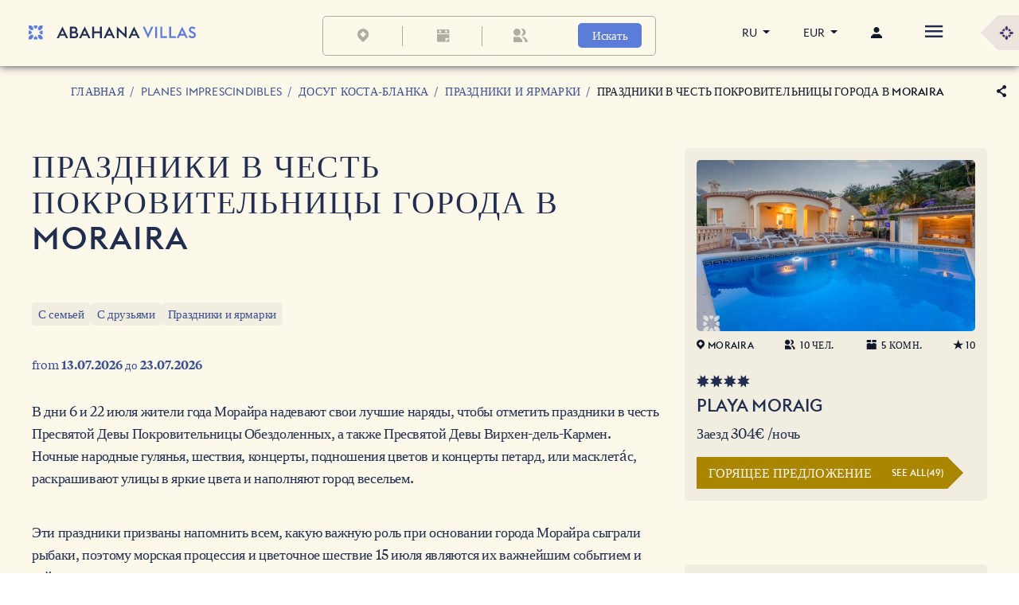

--- FILE ---
content_type: text/html;charset=UTF-8
request_url: https://www.abahanavillas.com/ru/prazdniki-v-cest-pokrovitel-nicy-goroda-v-moraira
body_size: 49005
content:
































	
		
			<!DOCTYPE html>

































































<html class="ltr" dir="ltr" lang="ru-RU">

<head>
    <title>
        Торжества в честь покровительницы города Морайры: традиции и веселье - Abahana Villas
    </title>

    

    <meta content="initial-scale=1.0, width=device-width" name="viewport"/>


    <meta name="google-site-verification" content="OOWqY0mvHFB4NEk65cMSt2l4lgRZvR-gdbQ8Yb_C8Dw"/>
    <meta name="yandex-verification" content="7ebef7a1a3303928"/>


































<meta content="text/html; charset=UTF-8" http-equiv="content-type" />











<meta content="Праздники покровительницы города Морайры посвящены Пресвятой Деве Защитнице Обездоленных и Пресвятой Деве Кармен. Зайдите и узнайте больше." lang="ru-RU" name="description" />





    
        <script type="importmap">{"imports":{"react-dom":"/o/frontend-js-react-web/__liferay__/exports/react-dom.js","@clayui/breadcrumb":"/o/frontend-taglib-clay/__liferay__/exports/@clayui$breadcrumb.js","@clayui/form":"/o/frontend-taglib-clay/__liferay__/exports/@clayui$form.js","@clayui/popover":"/o/frontend-taglib-clay/__liferay__/exports/@clayui$popover.js","@clayui/charts":"/o/frontend-taglib-clay/__liferay__/exports/@clayui$charts.js","@clayui/shared":"/o/frontend-taglib-clay/__liferay__/exports/@clayui$shared.js","@clayui/localized-input":"/o/frontend-taglib-clay/__liferay__/exports/@clayui$localized-input.js","@clayui/modal":"/o/frontend-taglib-clay/__liferay__/exports/@clayui$modal.js","@clayui/empty-state":"/o/frontend-taglib-clay/__liferay__/exports/@clayui$empty-state.js","react":"/o/frontend-js-react-web/__liferay__/exports/react.js","@clayui/color-picker":"/o/frontend-taglib-clay/__liferay__/exports/@clayui$color-picker.js","@clayui/navigation-bar":"/o/frontend-taglib-clay/__liferay__/exports/@clayui$navigation-bar.js","@clayui/pagination":"/o/frontend-taglib-clay/__liferay__/exports/@clayui$pagination.js","@clayui/icon":"/o/frontend-taglib-clay/__liferay__/exports/@clayui$icon.js","@clayui/table":"/o/frontend-taglib-clay/__liferay__/exports/@clayui$table.js","@clayui/autocomplete":"/o/frontend-taglib-clay/__liferay__/exports/@clayui$autocomplete.js","@clayui/slider":"/o/frontend-taglib-clay/__liferay__/exports/@clayui$slider.js","@clayui/management-toolbar":"/o/frontend-taglib-clay/__liferay__/exports/@clayui$management-toolbar.js","@clayui/multi-select":"/o/frontend-taglib-clay/__liferay__/exports/@clayui$multi-select.js","@clayui/nav":"/o/frontend-taglib-clay/__liferay__/exports/@clayui$nav.js","@clayui/time-picker":"/o/frontend-taglib-clay/__liferay__/exports/@clayui$time-picker.js","@clayui/provider":"/o/frontend-taglib-clay/__liferay__/exports/@clayui$provider.js","@clayui/upper-toolbar":"/o/frontend-taglib-clay/__liferay__/exports/@clayui$upper-toolbar.js","@clayui/loading-indicator":"/o/frontend-taglib-clay/__liferay__/exports/@clayui$loading-indicator.js","@clayui/panel":"/o/frontend-taglib-clay/__liferay__/exports/@clayui$panel.js","@clayui/drop-down":"/o/frontend-taglib-clay/__liferay__/exports/@clayui$drop-down.js","@clayui/list":"/o/frontend-taglib-clay/__liferay__/exports/@clayui$list.js","@clayui/date-picker":"/o/frontend-taglib-clay/__liferay__/exports/@clayui$date-picker.js","@clayui/label":"/o/frontend-taglib-clay/__liferay__/exports/@clayui$label.js","@clayui/data-provider":"/o/frontend-taglib-clay/__liferay__/exports/@clayui$data-provider.js","@liferay/frontend-js-api/data-set":"/o/frontend-js-dependencies-web/__liferay__/exports/@liferay$js-api$data-set.js","abahanavillas-lcx-import-maps":"/o/abahanavillas-lcx/assets/index.js","@clayui/core":"/o/frontend-taglib-clay/__liferay__/exports/@clayui$core.js","@clayui/pagination-bar":"/o/frontend-taglib-clay/__liferay__/exports/@clayui$pagination-bar.js","@clayui/layout":"/o/frontend-taglib-clay/__liferay__/exports/@clayui$layout.js","@clayui/multi-step-nav":"/o/frontend-taglib-clay/__liferay__/exports/@clayui$multi-step-nav.js","@liferay/frontend-js-api":"/o/frontend-js-dependencies-web/__liferay__/exports/@liferay$js-api.js","@clayui/css":"/o/frontend-taglib-clay/__liferay__/exports/@clayui$css.js","@clayui/toolbar":"/o/frontend-taglib-clay/__liferay__/exports/@clayui$toolbar.js","@clayui/alert":"/o/frontend-taglib-clay/__liferay__/exports/@clayui$alert.js","@clayui/badge":"/o/frontend-taglib-clay/__liferay__/exports/@clayui$badge.js","@clayui/link":"/o/frontend-taglib-clay/__liferay__/exports/@clayui$link.js","@clayui/card":"/o/frontend-taglib-clay/__liferay__/exports/@clayui$card.js","@clayui/progress-bar":"/o/frontend-taglib-clay/__liferay__/exports/@clayui$progress-bar.js","@clayui/tooltip":"/o/frontend-taglib-clay/__liferay__/exports/@clayui$tooltip.js","@clayui/button":"/o/frontend-taglib-clay/__liferay__/exports/@clayui$button.js","@clayui/tabs":"/o/frontend-taglib-clay/__liferay__/exports/@clayui$tabs.js","@clayui/sticker":"/o/frontend-taglib-clay/__liferay__/exports/@clayui$sticker.js"},"scopes":{}}</script><script data-senna-track="temporary">var Liferay = window.Liferay || {};Liferay.Icons = Liferay.Icons || {};Liferay.Icons.controlPanelSpritemap = 'https://www.abahanavillas.com/o/admin-theme/images/clay/icons.svg';Liferay.Icons.spritemap = 'https://www.abahanavillas.com/o/abahanavillas-design-theme/images/clay/icons.svg';</script>
<script data-senna-track="permanent" type="text/javascript">window.Liferay = window.Liferay || {}; window.Liferay.CSP = {nonce: ''};</script>

        <link data-senna-track="temporary" href="https://www.abahanavillas.com/ru/prazdniki-v-cest-pokrovitel-nicy-goroda-v-moraira" rel="canonical" />
<link data-senna-track="temporary" href="https://www.abahanavillas.com/es/ocio-costa-blanca/ferias-fiestas-costa-blanca/fiestas-patronales-moraira" hreflang="es-ES" rel="alternate" />
<link data-senna-track="temporary" href="https://www.abahanavillas.com/ru/prazdniki-v-cest-pokrovitel-nicy-goroda-v-moraira" hreflang="ru-RU" rel="alternate" />
<link data-senna-track="temporary" href="https://www.abahanavillas.com/fr/loisirs-costa-blanca/festivites-foires-costa-blanca/fetes-patronales-de-moraira" hreflang="fr-FR" rel="alternate" />
<link data-senna-track="temporary" href="https://www.abahanavillas.com/en/leisure-costa-blanca/festivals-fairs-costa-blanca/moraira-patron-saint-celebrations" hreflang="en-US" rel="alternate" />
<link data-senna-track="temporary" href="https://www.abahanavillas.com/de/die-patronatsfeste-von-moraira" hreflang="de-DE" rel="alternate" />
<meta property="og:description" content="Праздники покровительницы города Морайры посвящены Пресвятой Деве Защитнице Обездоленных и Пресвятой Деве Кармен. Зайдите и узнайте больше.">
<meta property="og:locale" content="ru_RU">
<meta property="og:locale:alternate" content="es_ES">
<meta property="og:locale:alternate" content="fr_FR">
<meta property="og:locale:alternate" content="de_DE">
<meta property="og:locale:alternate" content="ru_RU">
<meta property="og:locale:alternate" content="en_US">
<meta property="og:site_name" content="www.abahanavillas.com">
<meta property="og:title" content="Торжества в честь покровительницы города Морайры: традиции и веселье - www.abahanavillas.com">
<meta property="og:type" content="website">
<meta property="og:url" content="https://www.abahanavillas.com/es/ocio-costa-blanca/ferias-fiestas-costa-blanca/fiestas-patronales-moraira">

    
    

<link href="https://www.abahanavillas.com/o/abahanavillas-design-theme/images/favicon.ico" rel="apple-touch-icon" />
<link href="https://www.abahanavillas.com/o/abahanavillas-design-theme/images/favicon.ico" rel="icon" />



<link class="lfr-css-file" data-senna-track="temporary" href="https://www.abahanavillas.com/o/abahanavillas-design-theme/css/clay.css?browserId=chrome&amp;themeId=abahanavillasdesign_WAR_abahanavillasdesigntheme&amp;minifierType=css&amp;languageId=ru_RU&amp;t=1759161574000" id="liferayAUICSS" rel="stylesheet" type="text/css" />









	<link href="/combo?browserId=chrome&amp;minifierType=css&amp;themeId=abahanavillasdesign_WAR_abahanavillasdesigntheme&amp;languageId=ru_RU&amp;com_liferay_asset_publisher_web_portlet_AssetPublisherPortlet_INSTANCE_TdLiW3xWJGlh:%2Fo%2Fasset-publisher-web%2Fcss%2Fmain.css&amp;com_liferay_commerce_product_asset_categories_navigation_web_internal_portlet_CPAssetCategoriesNavigationPortlet_INSTANCE_cpAssetCategoriesNavigationPortlet_navigation_menu:%2Fo%2Fcommerce-product-asset-categories-navigation-web%2Fcss%2Fmain.css&amp;com_liferay_journal_content_web_portlet_JournalContentPortlet_INSTANCE_PKhsxe0zzPZI:%2Fo%2Fjournal-content-web%2Fcss%2Fmain.css&amp;com_liferay_portal_search_web_search_bar_portlet_SearchBarPortlet_INSTANCE_templateSearch:%2Fo%2Fportal-search-web%2Fcss%2Fmain.css&amp;com_liferay_product_navigation_product_menu_web_portlet_ProductMenuPortlet:%2Fo%2Fproduct-navigation-product-menu-web%2Fcss%2Fmain.css&amp;com_liferay_site_navigation_menu_web_portlet_SiteNavigationMenuPortlet_INSTANCE_nF02:%2Fo%2Fsite-navigation-menu-web%2Fcss%2Fmain.css&amp;t=1759161574000" rel="stylesheet" type="text/css"
 data-senna-track="temporary" id="a36eee76" />





    

    

<script type="text/javascript" data-senna-track="temporary">
	// <![CDATA[
		var Liferay = Liferay || {};

		Liferay.Browser = {
			acceptsGzip: function() {
				return true;
			},

			

			getMajorVersion: function() {
				return 131.0;
			},

			getRevision: function() {
				return '537.36';
			},
			getVersion: function() {
				return '131.0';
			},

			

			isAir: function() {
				return false;
			},
			isChrome: function() {
				return true;
			},
			isEdge: function() {
				return false;
			},
			isFirefox: function() {
				return false;
			},
			isGecko: function() {
				return true;
			},
			isIe: function() {
				return false;
			},
			isIphone: function() {
				return false;
			},
			isLinux: function() {
				return false;
			},
			isMac: function() {
				return true;
			},
			isMobile: function() {
				return false;
			},
			isMozilla: function() {
				return false;
			},
			isOpera: function() {
				return false;
			},
			isRtf: function() {
				return true;
			},
			isSafari: function() {
				return true;
			},
			isSun: function() {
				return false;
			},
			isWebKit: function() {
				return true;
			},
			isWindows: function() {
				return false;
			}
		};

		Liferay.Data = Liferay.Data || {};

		Liferay.Data.ICONS_INLINE_SVG = true;

		Liferay.Data.NAV_SELECTOR = '#navigation';

		Liferay.Data.NAV_SELECTOR_MOBILE = '#navigationCollapse';

		Liferay.Data.isCustomizationView = function() {
			return false;
		};

		Liferay.Data.notices = [
			
		];

		(function () {
			var available = {};

			var direction = {};

			

				available['es_ES'] = 'испанский\x20\x28Испания\x29';
				direction['es_ES'] = 'ltr';

			

				available['fr_FR'] = 'французский\x20\x28Франция\x29';
				direction['fr_FR'] = 'ltr';

			

				available['de_DE'] = 'немецкий\x20\x28Германия\x29';
				direction['de_DE'] = 'ltr';

			

				available['ru_RU'] = 'русский\x20\x28Россия\x29';
				direction['ru_RU'] = 'ltr';

			

				available['en_US'] = 'английский\x20\x28Соединенные\x20Штаты\x29';
				direction['en_US'] = 'ltr';

			

			Liferay.Language = {
				available,
				direction,
				get: function(key) {
					return key;
				}
			};
		})();

		var featureFlags = {"LPD-11018":false,"LPD-10964":false,"LPD-10887":false,"LPS-193884":false,"LPD-11218":false,"LPS-178642":false,"LPD-11253":false,"LPD-16469":false,"LPS-193005":false,"LPS-187284":false,"LPS-187285":false,"LPD-11377":false,"LPD-10562":false,"LPD-11179":false,"LPS-114786":false,"LPS-192957":false,"COMMERCE-8087":false,"LRAC-10757":false,"LPS-180090":false,"LPS-178052":false,"LPS-189856":false,"LPD-19465":false,"LPS-187436":false,"LPS-182184":false,"LPS-185892":false,"LPS-186620":false,"LPS-184404":false,"LPS-198183":false,"LPS-171364":false,"LPD-6378":false,"LPS-153714":false,"LPS-96845":false,"LPS-170670":false,"LPS-141392":false,"LPS-169981":false,"LPS-153839":false,"LPS-200135":false,"LPD-11165":false,"LPS-187793":false,"LPS-177027":false,"LPD-10793":false,"LPD-11003":false,"LPS-196847":false,"LPS-114700":false,"LPS-135430":false,"LPS-134060":false,"LPS-164563":false,"LPS-122920":false,"LPS-199086":false,"LPD-6683":false,"LPS-203351":false,"LPD-10588":false,"LPD-10862":false,"LPD-11313":false,"LPD-6368":false,"LPD-10701":false,"LPD-10703":false,"LPS-202104":false,"LPS-187142":false,"LPD-15596":false,"LPS-196935":true,"LPS-187854":false,"LPS-176691":false,"LPS-197909":false,"LPD-23210":false,"COMMERCE-8949":false,"LPS-165481":false,"LPS-153813":false,"LPS-174455":false,"LPD-10856":false,"COMMERCE-13024":false,"LPS-165482":false,"LPD-10855":false,"LPS-193551":false,"LPS-197477":false,"LPD-17965":false,"LPS-174816":false,"LPS-186360":false,"LPS-153332":false,"LPS-179669":false,"LPS-174417":false,"LPD-18730":false,"LPD-11147":false,"LPS-183882":false,"LPS-155284":false,"LRAC-15017":false,"LPD-19870":false,"LPS-200108":false,"LPS-159643":false,"LPS-161033":false,"LPS-164948":false,"LPD-11070":false,"LPS-188058":false,"LPS-129412":false,"LPS-169837":false,"LPD-20213":false};

		Liferay.FeatureFlags = Object.keys(featureFlags).reduce(
			(acc, key) => ({
				...acc, [key]: featureFlags[key] === 'true' || featureFlags[key] === true
			}), {}
		);

		Liferay.PortletKeys = {
			DOCUMENT_LIBRARY: 'com_liferay_document_library_web_portlet_DLPortlet',
			DYNAMIC_DATA_MAPPING: 'com_liferay_dynamic_data_mapping_web_portlet_DDMPortlet',
			ITEM_SELECTOR: 'com_liferay_item_selector_web_portlet_ItemSelectorPortlet'
		};

		Liferay.PropsValues = {
			JAVASCRIPT_SINGLE_PAGE_APPLICATION_TIMEOUT: 0,
			UPLOAD_SERVLET_REQUEST_IMPL_MAX_SIZE: 104857600
		};

		Liferay.ThemeDisplay = {

			

			
				getLayoutId: function() {
					return '367';
				},

				

				getLayoutRelativeControlPanelURL: function() {
					return '/ru/group/guest/~/control_panel/manage';
				},

				getLayoutRelativeURL: function() {
					return '/ru/prazdniki-v-cest-pokrovitel-nicy-goroda-v-moraira';
				},
				getLayoutURL: function() {
					return 'https://www.abahanavillas.com/ru/prazdniki-v-cest-pokrovitel-nicy-goroda-v-moraira';
				},
				getParentLayoutId: function() {
					return '58';
				},
				isControlPanel: function() {
					return false;
				},
				isPrivateLayout: function() {
					return 'false';
				},
				isVirtualLayout: function() {
					return false;
				},
			

			getBCP47LanguageId: function() {
				return 'ru-RU';
			},
			getCanonicalURL: function() {

				

				return 'https\x3a\x2f\x2fwww\x2eabahanavillas\x2ecom\x2fes\x2focio-costa-blanca\x2fferias-fiestas-costa-blanca\x2ffiestas-patronales-moraira';
			},
			getCDNBaseURL: function() {
				return 'https://www.abahanavillas.com';
			},
			getCDNDynamicResourcesHost: function() {
				return '';
			},
			getCDNHost: function() {
				return '';
			},
			getCompanyGroupId: function() {
				return '20195';
			},
			getCompanyId: function() {
				return '20155';
			},
			getDefaultLanguageId: function() {
				return 'es_ES';
			},
			getDoAsUserIdEncoded: function() {
				return '';
			},
			getLanguageId: function() {
				return 'ru_RU';
			},
			getParentGroupId: function() {
				return '20182';
			},
			getPathContext: function() {
				return '';
			},
			getPathImage: function() {
				return '/image';
			},
			getPathJavaScript: function() {
				return '/o/frontend-js-web';
			},
			getPathMain: function() {
				return '/ru/c';
			},
			getPathThemeImages: function() {
				return 'https://www.abahanavillas.com/o/abahanavillas-design-theme/images';
			},
			getPathThemeRoot: function() {
				return '/o/abahanavillas-design-theme';
			},
			getPlid: function() {
				return '43459';
			},
			getPortalURL: function() {
				return 'https://www.abahanavillas.com';
			},
			getRealUserId: function() {
				return '20159';
			},
			getRemoteAddr: function() {
				return '18.116.13.104';
			},
			getRemoteHost: function() {
				return '18.116.13.104';
			},
			getScopeGroupId: function() {
				return '20182';
			},
			getScopeGroupIdOrLiveGroupId: function() {
				return '20182';
			},
			getSessionId: function() {
				return '';
			},
			getSiteAdminURL: function() {
				return 'https://www.abahanavillas.com/group/guest/~/control_panel/manage?p_p_lifecycle=0&p_p_state=maximized&p_p_mode=view';
			},
			getSiteGroupId: function() {
				return '20182';
			},
			getURLControlPanel: function() {
				return '/ru/group/control_panel?refererPlid=43459';
			},
			getURLHome: function() {
				return 'https\x3a\x2f\x2fwww\x2eabahanavillas\x2ecom\x2fweb\x2fguest';
			},
			getUserEmailAddress: function() {
				return '';
			},
			getUserId: function() {
				return '20159';
			},
			getUserName: function() {
				return '';
			},
			isAddSessionIdToURL: function() {
				return false;
			},
			isImpersonated: function() {
				return false;
			},
			isSignedIn: function() {
				return false;
			},

			isStagedPortlet: function() {
				
					
						return false;
					
				
			},

			isStateExclusive: function() {
				return false;
			},
			isStateMaximized: function() {
				return false;
			},
			isStatePopUp: function() {
				return false;
			}
		};

		var themeDisplay = Liferay.ThemeDisplay;

		Liferay.AUI = {

			

			getCombine: function() {
				return true;
			},
			getComboPath: function() {
				return '/combo/?browserId=chrome&minifierType=&languageId=ru_RU&t=1759161550117&';
			},
			getDateFormat: function() {
				return '%d.%m.%Y';
			},
			getEditorCKEditorPath: function() {
				return '/o/frontend-editor-ckeditor-web';
			},
			getFilter: function() {
				var filter = 'raw';

				
					
						filter = 'min';
					
					

				return filter;
			},
			getFilterConfig: function() {
				var instance = this;

				var filterConfig = null;

				if (!instance.getCombine()) {
					filterConfig = {
						replaceStr: '.js' + instance.getStaticResourceURLParams(),
						searchExp: '\\.js$'
					};
				}

				return filterConfig;
			},
			getJavaScriptRootPath: function() {
				return '/o/frontend-js-web';
			},
			getPortletRootPath: function() {
				return '/html/portlet';
			},
			getStaticResourceURLParams: function() {
				return '?browserId=chrome&minifierType=&languageId=ru_RU&t=1759161550117';
			}
		};

		Liferay.authToken = 'rY1U6Wd3';

		

		Liferay.currentURL = '\x2fru\x2fprazdniki-v-cest-pokrovitel-nicy-goroda-v-moraira';
		Liferay.currentURLEncoded = '\x252Fru\x252Fprazdniki-v-cest-pokrovitel-nicy-goroda-v-moraira';
	// ]]>
</script>

<script data-senna-track="temporary" type="text/javascript">window.__CONFIG__= {basePath: '',combine: true, defaultURLParams: null, explainResolutions: false, exposeGlobal: false, logLevel: 'warn', moduleType: 'module', namespace:'Liferay', nonce: '', reportMismatchedAnonymousModules: 'warn', resolvePath: '/o/js_resolve_modules', url: '/combo/?browserId=chrome&minifierType=js&languageId=ru_RU&t=1759161550117&', waitTimeout: 60000};</script><script data-senna-track="permanent" src="/o/frontend-js-loader-modules-extender/loader.js?&mac=9WaMmhziBCkScHZwrrVcOR7VZF4=&browserId=chrome&languageId=ru_RU&minifierType=js" type="text/javascript"></script><script data-senna-track="permanent" src="/combo?browserId=chrome&minifierType=js&languageId=ru_RU&t=1759161550117&/o/frontend-js-aui-web/aui/aui/aui-min.js&/o/frontend-js-aui-web/liferay/modules.js&/o/frontend-js-aui-web/liferay/aui_sandbox.js&/o/frontend-js-aui-web/aui/attribute-base/attribute-base-min.js&/o/frontend-js-aui-web/aui/attribute-complex/attribute-complex-min.js&/o/frontend-js-aui-web/aui/attribute-core/attribute-core-min.js&/o/frontend-js-aui-web/aui/attribute-observable/attribute-observable-min.js&/o/frontend-js-aui-web/aui/attribute-extras/attribute-extras-min.js&/o/frontend-js-aui-web/aui/event-custom-base/event-custom-base-min.js&/o/frontend-js-aui-web/aui/event-custom-complex/event-custom-complex-min.js&/o/frontend-js-aui-web/aui/oop/oop-min.js&/o/frontend-js-aui-web/aui/aui-base-lang/aui-base-lang-min.js&/o/frontend-js-aui-web/liferay/dependency.js&/o/frontend-js-aui-web/liferay/util.js&/o/oauth2-provider-web/js/liferay.js&/o/frontend-js-web/liferay/dom_task_runner.js&/o/frontend-js-web/liferay/events.js&/o/frontend-js-web/liferay/lazy_load.js&/o/frontend-js-web/liferay/liferay.js&/o/frontend-js-web/liferay/global.bundle.js&/o/frontend-js-web/liferay/portlet.js&/o/frontend-js-web/liferay/workflow.js" type="text/javascript"></script>
<script data-senna-track="temporary" type="text/javascript">window.Liferay = Liferay || {}; window.Liferay.OAuth2 = {getAuthorizeURL: function() {return 'https://www.abahanavillas.com/o/oauth2/authorize';}, getBuiltInRedirectURL: function() {return 'https://www.abahanavillas.com/o/oauth2/redirect';}, getIntrospectURL: function() { return 'https://www.abahanavillas.com/o/oauth2/introspect';}, getTokenURL: function() {return 'https://www.abahanavillas.com/o/oauth2/token';}, getUserAgentApplication: function(externalReferenceCode) {return Liferay.OAuth2._userAgentApplications[externalReferenceCode];}, _userAgentApplications: {}}</script><script data-senna-track="temporary" type="text/javascript">try {var MODULE_MAIN='@liferay/document-library-web@6.0.182/index';var MODULE_PATH='/o/document-library-web';/**
 * SPDX-FileCopyrightText: (c) 2000 Liferay, Inc. https://liferay.com
 * SPDX-License-Identifier: LGPL-2.1-or-later OR LicenseRef-Liferay-DXP-EULA-2.0.0-2023-06
 */

(function () {
	AUI().applyConfig({
		groups: {
			dl: {
				base: MODULE_PATH + '/js/legacy/',
				combine: Liferay.AUI.getCombine(),
				filter: Liferay.AUI.getFilterConfig(),
				modules: {
					'document-library-upload-component': {
						path: 'DocumentLibraryUpload.js',
						requires: [
							'aui-component',
							'aui-data-set-deprecated',
							'aui-overlay-manager-deprecated',
							'aui-overlay-mask-deprecated',
							'aui-parse-content',
							'aui-progressbar',
							'aui-template-deprecated',
							'liferay-search-container',
							'querystring-parse-simple',
							'uploader',
						],
					},
				},
				root: MODULE_PATH + '/js/legacy/',
			},
		},
	});
})();
} catch(error) {console.error(error);}try {var MODULE_MAIN='@liferay/frontend-js-state-web@1.0.21/index';var MODULE_PATH='/o/frontend-js-state-web';/**
 * SPDX-FileCopyrightText: (c) 2000 Liferay, Inc. https://liferay.com
 * SPDX-License-Identifier: LGPL-2.1-or-later OR LicenseRef-Liferay-DXP-EULA-2.0.0-2023-06
 */

(function () {
	AUI().applyConfig({
		groups: {
			state: {
				// eslint-disable-next-line
				mainModule: MODULE_MAIN,
			},
		},
	});
})();
} catch(error) {console.error(error);}try {var MODULE_MAIN='staging-processes-web@5.0.57/index';var MODULE_PATH='/o/staging-processes-web';/**
 * SPDX-FileCopyrightText: (c) 2000 Liferay, Inc. https://liferay.com
 * SPDX-License-Identifier: LGPL-2.1-or-later OR LicenseRef-Liferay-DXP-EULA-2.0.0-2023-06
 */

(function () {
	AUI().applyConfig({
		groups: {
			stagingprocessesweb: {
				base: MODULE_PATH + '/js/legacy/',
				combine: Liferay.AUI.getCombine(),
				filter: Liferay.AUI.getFilterConfig(),
				modules: {
					'liferay-staging-processes-export-import': {
						path: 'main.js',
						requires: [
							'aui-datatype',
							'aui-dialog-iframe-deprecated',
							'aui-modal',
							'aui-parse-content',
							'aui-toggler',
							'liferay-portlet-base',
							'liferay-util-window',
						],
					},
				},
				root: MODULE_PATH + '/js/legacy/',
			},
		},
	});
})();
} catch(error) {console.error(error);}try {var MODULE_MAIN='calendar-web@5.0.93/index';var MODULE_PATH='/o/calendar-web';/**
 * SPDX-FileCopyrightText: (c) 2000 Liferay, Inc. https://liferay.com
 * SPDX-License-Identifier: LGPL-2.1-or-later OR LicenseRef-Liferay-DXP-EULA-2.0.0-2023-06
 */

(function () {
	AUI().applyConfig({
		groups: {
			calendar: {
				base: MODULE_PATH + '/js/legacy/',
				combine: Liferay.AUI.getCombine(),
				filter: Liferay.AUI.getFilterConfig(),
				modules: {
					'liferay-calendar-a11y': {
						path: 'calendar_a11y.js',
						requires: ['calendar'],
					},
					'liferay-calendar-container': {
						path: 'calendar_container.js',
						requires: [
							'aui-alert',
							'aui-base',
							'aui-component',
							'liferay-portlet-base',
						],
					},
					'liferay-calendar-date-picker-sanitizer': {
						path: 'date_picker_sanitizer.js',
						requires: ['aui-base'],
					},
					'liferay-calendar-interval-selector': {
						path: 'interval_selector.js',
						requires: ['aui-base', 'liferay-portlet-base'],
					},
					'liferay-calendar-interval-selector-scheduler-event-link': {
						path: 'interval_selector_scheduler_event_link.js',
						requires: ['aui-base', 'liferay-portlet-base'],
					},
					'liferay-calendar-list': {
						path: 'calendar_list.js',
						requires: [
							'aui-template-deprecated',
							'liferay-scheduler',
						],
					},
					'liferay-calendar-message-util': {
						path: 'message_util.js',
						requires: ['liferay-util-window'],
					},
					'liferay-calendar-recurrence-converter': {
						path: 'recurrence_converter.js',
						requires: [],
					},
					'liferay-calendar-recurrence-dialog': {
						path: 'recurrence.js',
						requires: [
							'aui-base',
							'liferay-calendar-recurrence-util',
						],
					},
					'liferay-calendar-recurrence-util': {
						path: 'recurrence_util.js',
						requires: ['aui-base', 'liferay-util-window'],
					},
					'liferay-calendar-reminders': {
						path: 'calendar_reminders.js',
						requires: ['aui-base'],
					},
					'liferay-calendar-remote-services': {
						path: 'remote_services.js',
						requires: [
							'aui-base',
							'aui-component',
							'liferay-calendar-util',
							'liferay-portlet-base',
						],
					},
					'liferay-calendar-session-listener': {
						path: 'session_listener.js',
						requires: ['aui-base', 'liferay-scheduler'],
					},
					'liferay-calendar-simple-color-picker': {
						path: 'simple_color_picker.js',
						requires: ['aui-base', 'aui-template-deprecated'],
					},
					'liferay-calendar-simple-menu': {
						path: 'simple_menu.js',
						requires: [
							'aui-base',
							'aui-template-deprecated',
							'event-outside',
							'event-touch',
							'widget-modality',
							'widget-position',
							'widget-position-align',
							'widget-position-constrain',
							'widget-stack',
							'widget-stdmod',
						],
					},
					'liferay-calendar-util': {
						path: 'calendar_util.js',
						requires: [
							'aui-datatype',
							'aui-io',
							'aui-scheduler',
							'aui-toolbar',
							'autocomplete',
							'autocomplete-highlighters',
						],
					},
					'liferay-scheduler': {
						path: 'scheduler.js',
						requires: [
							'async-queue',
							'aui-datatype',
							'aui-scheduler',
							'dd-plugin',
							'liferay-calendar-a11y',
							'liferay-calendar-message-util',
							'liferay-calendar-recurrence-converter',
							'liferay-calendar-recurrence-util',
							'liferay-calendar-util',
							'liferay-scheduler-event-recorder',
							'liferay-scheduler-models',
							'promise',
							'resize-plugin',
						],
					},
					'liferay-scheduler-event-recorder': {
						path: 'scheduler_event_recorder.js',
						requires: [
							'dd-plugin',
							'liferay-calendar-util',
							'resize-plugin',
						],
					},
					'liferay-scheduler-models': {
						path: 'scheduler_models.js',
						requires: [
							'aui-datatype',
							'dd-plugin',
							'liferay-calendar-util',
						],
					},
				},
				root: MODULE_PATH + '/js/legacy/',
			},
		},
	});
})();
} catch(error) {console.error(error);}try {var MODULE_MAIN='exportimport-web@5.0.85/index';var MODULE_PATH='/o/exportimport-web';/**
 * SPDX-FileCopyrightText: (c) 2000 Liferay, Inc. https://liferay.com
 * SPDX-License-Identifier: LGPL-2.1-or-later OR LicenseRef-Liferay-DXP-EULA-2.0.0-2023-06
 */

(function () {
	AUI().applyConfig({
		groups: {
			exportimportweb: {
				base: MODULE_PATH + '/js/legacy/',
				combine: Liferay.AUI.getCombine(),
				filter: Liferay.AUI.getFilterConfig(),
				modules: {
					'liferay-export-import-export-import': {
						path: 'main.js',
						requires: [
							'aui-datatype',
							'aui-dialog-iframe-deprecated',
							'aui-modal',
							'aui-parse-content',
							'aui-toggler',
							'liferay-portlet-base',
							'liferay-util-window',
						],
					},
				},
				root: MODULE_PATH + '/js/legacy/',
			},
		},
	});
})();
} catch(error) {console.error(error);}try {var MODULE_MAIN='@liferay/frontend-js-react-web@5.0.41/index';var MODULE_PATH='/o/frontend-js-react-web';/**
 * SPDX-FileCopyrightText: (c) 2000 Liferay, Inc. https://liferay.com
 * SPDX-License-Identifier: LGPL-2.1-or-later OR LicenseRef-Liferay-DXP-EULA-2.0.0-2023-06
 */

(function () {
	AUI().applyConfig({
		groups: {
			react: {
				// eslint-disable-next-line
				mainModule: MODULE_MAIN,
			},
		},
	});
})();
} catch(error) {console.error(error);}try {var MODULE_MAIN='frontend-editor-alloyeditor-web@5.0.48/index';var MODULE_PATH='/o/frontend-editor-alloyeditor-web';/**
 * SPDX-FileCopyrightText: (c) 2000 Liferay, Inc. https://liferay.com
 * SPDX-License-Identifier: LGPL-2.1-or-later OR LicenseRef-Liferay-DXP-EULA-2.0.0-2023-06
 */

(function () {
	AUI().applyConfig({
		groups: {
			alloyeditor: {
				base: MODULE_PATH + '/js/legacy/',
				combine: Liferay.AUI.getCombine(),
				filter: Liferay.AUI.getFilterConfig(),
				modules: {
					'liferay-alloy-editor': {
						path: 'alloyeditor.js',
						requires: [
							'aui-component',
							'liferay-portlet-base',
							'timers',
						],
					},
					'liferay-alloy-editor-source': {
						path: 'alloyeditor_source.js',
						requires: [
							'aui-debounce',
							'liferay-fullscreen-source-editor',
							'liferay-source-editor',
							'plugin',
						],
					},
				},
				root: MODULE_PATH + '/js/legacy/',
			},
		},
	});
})();
} catch(error) {console.error(error);}try {var MODULE_MAIN='portal-search-web@6.0.133/index';var MODULE_PATH='/o/portal-search-web';/**
 * SPDX-FileCopyrightText: (c) 2000 Liferay, Inc. https://liferay.com
 * SPDX-License-Identifier: LGPL-2.1-or-later OR LicenseRef-Liferay-DXP-EULA-2.0.0-2023-06
 */

(function () {
	AUI().applyConfig({
		groups: {
			search: {
				base: MODULE_PATH + '/js/',
				combine: Liferay.AUI.getCombine(),
				filter: Liferay.AUI.getFilterConfig(),
				modules: {
					'liferay-search-date-facet': {
						path: 'date_facet.js',
						requires: ['aui-form-validator'],
					},
				},
				root: MODULE_PATH + '/js/',
			},
		},
	});
})();
} catch(error) {console.error(error);}try {var MODULE_MAIN='frontend-js-components-web@2.0.67/index';var MODULE_PATH='/o/frontend-js-components-web';/**
 * SPDX-FileCopyrightText: (c) 2000 Liferay, Inc. https://liferay.com
 * SPDX-License-Identifier: LGPL-2.1-or-later OR LicenseRef-Liferay-DXP-EULA-2.0.0-2023-06
 */

(function () {
	AUI().applyConfig({
		groups: {
			components: {
				// eslint-disable-next-line
				mainModule: MODULE_MAIN,
			},
		},
	});
})();
} catch(error) {console.error(error);}try {var MODULE_MAIN='contacts-web@5.0.58/index';var MODULE_PATH='/o/contacts-web';/**
 * SPDX-FileCopyrightText: (c) 2000 Liferay, Inc. https://liferay.com
 * SPDX-License-Identifier: LGPL-2.1-or-later OR LicenseRef-Liferay-DXP-EULA-2.0.0-2023-06
 */

(function () {
	AUI().applyConfig({
		groups: {
			contactscenter: {
				base: MODULE_PATH + '/js/legacy/',
				combine: Liferay.AUI.getCombine(),
				filter: Liferay.AUI.getFilterConfig(),
				modules: {
					'liferay-contacts-center': {
						path: 'main.js',
						requires: [
							'aui-io-plugin-deprecated',
							'aui-toolbar',
							'autocomplete-base',
							'datasource-io',
							'json-parse',
							'liferay-portlet-base',
							'liferay-util-window',
						],
					},
				},
				root: MODULE_PATH + '/js/legacy/',
			},
		},
	});
})();
} catch(error) {console.error(error);}try {var MODULE_MAIN='dynamic-data-mapping-web@5.0.103/index';var MODULE_PATH='/o/dynamic-data-mapping-web';/**
 * SPDX-FileCopyrightText: (c) 2000 Liferay, Inc. https://liferay.com
 * SPDX-License-Identifier: LGPL-2.1-or-later OR LicenseRef-Liferay-DXP-EULA-2.0.0-2023-06
 */

(function () {
	const LiferayAUI = Liferay.AUI;

	AUI().applyConfig({
		groups: {
			ddm: {
				base: MODULE_PATH + '/js/legacy/',
				combine: Liferay.AUI.getCombine(),
				filter: LiferayAUI.getFilterConfig(),
				modules: {
					'liferay-ddm-form': {
						path: 'ddm_form.js',
						requires: [
							'aui-base',
							'aui-datatable',
							'aui-datatype',
							'aui-image-viewer',
							'aui-parse-content',
							'aui-set',
							'aui-sortable-list',
							'json',
							'liferay-form',
							'liferay-map-base',
							'liferay-translation-manager',
							'liferay-util-window',
						],
					},
					'liferay-portlet-dynamic-data-mapping': {
						condition: {
							trigger: 'liferay-document-library',
						},
						path: 'main.js',
						requires: [
							'arraysort',
							'aui-form-builder-deprecated',
							'aui-form-validator',
							'aui-map',
							'aui-text-unicode',
							'json',
							'liferay-menu',
							'liferay-translation-manager',
							'liferay-util-window',
							'text',
						],
					},
					'liferay-portlet-dynamic-data-mapping-custom-fields': {
						condition: {
							trigger: 'liferay-document-library',
						},
						path: 'custom_fields.js',
						requires: ['liferay-portlet-dynamic-data-mapping'],
					},
				},
				root: MODULE_PATH + '/js/legacy/',
			},
		},
	});
})();
} catch(error) {console.error(error);}</script>




<script type="text/javascript" data-senna-track="temporary">
	// <![CDATA[
		
			
				
		

		
	// ]]>
</script>





	
		

			

			
		
		



	
		

			

			
		
	




    

    

    



	













    <script type="text/javascript">if(window.PrimeFaces){PrimeFaces.settings.locale='en_US';PrimeFaces.settings.viewId='null';PrimeFaces.settings.contextPath='/o/com.abahanavillas.villas.web';PrimeFaces.settings.cookiesSecure=false;PrimeFaces.settings.projectStage='Development';}</script><script type="text/javascript">if(window.PrimeFaces){PrimeFaces.settings.locale='en_US';PrimeFaces.settings.viewId='null';PrimeFaces.settings.contextPath='/o/com.abahanavillas.villas.web';PrimeFaces.settings.cookiesSecure=false;PrimeFaces.settings.projectStage='Development';}</script>









<link class="lfr-css-file" data-senna-track="temporary" href="https://www.abahanavillas.com/o/abahanavillas-design-theme/css/main.css?browserId=chrome&amp;themeId=abahanavillasdesign_WAR_abahanavillasdesigntheme&amp;minifierType=css&amp;languageId=ru_RU&amp;t=1759161574000" id="liferayThemeCSS" rel="stylesheet" type="text/css" />








    <style data-senna-track="temporary" type="text/css">

        

        

        

        

        

        

        

        

        

        

        

        

        

        

        

        

        

        

        

        

        

        

        

        

        

        

        

        

        

        

        

        

        

        

        

        

        

        

        

        

        

        

        

        

        

        

        

        

        

        

        

        

        

        

        

        

        

        

        

        

        

        

        

    </style>



    <script data-senna-track="temporary">var Liferay = window.Liferay || {}; Liferay.CommerceContext = {"commerceAccountGroupIds":[],"accountEntryAllowedTypes":["person"],"commerceChannelId":"0","showUnselectableOptions":false,"currency":{"currencyId":"2155778","currencyCode":"USD"},"showSeparateOrderItems":false,"commerceSiteType":0};</script><link href="/o/commerce-frontend-js/styles/main.css" rel="stylesheet" type="text/css" />
<style data-senna-track="temporary" type="text/css">
	:root {
		--abahana-villas: #5C7CD9;
		--dark-blue: #3C528E;
		--yellow: #FED544;
		--light-sand: #F1EDE0;
		--pure-violet: #6D538C;
		--sales-soft-rose: #F5CAC0;
		--abahana-blue: #222E50;
		--abahana-sales-coral: #E56248;
		--abahana-sand: #F8F1E5;
		--light-green: #C5CD91;
		--black-yellow: #49380D;
		--sales-rose: #E89C8B;
		--dark-yellow: #AA8500;
		--light-yellow: #FFE382;
		--dark-sand: #AFACA0;
		--soft-yellow: #FFF5D0;
		--green: #989A50;
		--dark-green: #666526;
		--sales-red: #560D29;
		--dark-violet: #2F1F41;
		--light-violet: #EDDDFF;
		--violet: #B09DC6;
		--soft-blue: #E3E9F2;
		--violet-abahana-luxe: #4E346B;
		--soft-violet: #F6EEFF;
		--light-blue: #8CACE8;
		--abahana-yellow: #FFC700;
		--soft-sand: #FCF8EA;
		--black-blue: #0F1729;
		--soft-green: #E5E8D2;
	}
</style>
<script type="text/javascript">
Liferay.on(
	'ddmFieldBlur', function(event) {
		if (window.Analytics) {
			Analytics.send(
				'fieldBlurred',
				'Form',
				{
					fieldName: event.fieldName,
					focusDuration: event.focusDuration,
					formId: event.formId,
					formPageTitle: event.formPageTitle,
					page: event.page,
					title: event.title
				}
			);
		}
	}
);

Liferay.on(
	'ddmFieldFocus', function(event) {
		if (window.Analytics) {
			Analytics.send(
				'fieldFocused',
				'Form',
				{
					fieldName: event.fieldName,
					formId: event.formId,
					formPageTitle: event.formPageTitle,
					page: event.page,
					title:event.title
				}
			);
		}
	}
);

Liferay.on(
	'ddmFormPageShow', function(event) {
		if (window.Analytics) {
			Analytics.send(
				'pageViewed',
				'Form',
				{
					formId: event.formId,
					formPageTitle: event.formPageTitle,
					page: event.page,
					title: event.title
				}
			);
		}
	}
);

Liferay.on(
	'ddmFormSubmit', function(event) {
		if (window.Analytics) {
			Analytics.send(
				'formSubmitted',
				'Form',
				{
					formId: event.formId,
					title: event.title
				}
			);
		}
	}
);

Liferay.on(
	'ddmFormView', function(event) {
		if (window.Analytics) {
			Analytics.send(
				'formViewed',
				'Form',
				{
					formId: event.formId,
					title: event.title
				}
			);
		}
	}
);

</script><script>

</script>

































<script type="text/javascript" data-senna-track="temporary">
	if (window.Analytics) {
		window._com_liferay_document_library_analytics_isViewFileEntry = false;
	}
</script>




        <link rel="apple-touch-icon" href="https://www.abahanavillas.com/o/abahanavillas-design-theme/images/favicon/apple-touch-icon.png"/>
        <link rel="apple-touch-icon" sizes="180x180" href="https://www.abahanavillas.com/o/abahanavillas-design-theme/images/favicon/apple-touch-icon.png"/>
        <link rel="icon" href="https://www.abahanavillas.com/o/abahanavillas-design-theme/images/favicon/favicon.ico" />
        <link rel="icon" type="image/png" sizes="32x32" href="https://www.abahanavillas.com/o/abahanavillas-design-theme/images/favicon/favicon-32x32.png"/>
        <link rel="icon" type="image/png" sizes="16x16" href="https://www.abahanavillas.com/o/abahanavillas-design-theme/images/favicon/favicon-16x16.png"/>
        <link rel="manifest" href="https://www.abahanavillas.com/o/abahanavillas-design-theme/images/favicon/site.webmanifest"/>

        <style>
            .alert-container.cadmin.container {
                display: none;
            }
        </style>



    <script>

        function getCookie(cookieName) {
            let cookies = document.cookie;
            let cookieArray = cookies.split("; ");

            for (let i = 0; i < cookieArray.length; i++) {
                let cookie = cookieArray[i];
                let [name, value] = cookie.split("=");

                if (name === cookieName) {
                    return decodeURIComponent(value);
                }
            }

            return null;
        }

        window.dataLayer = window.dataLayer || [];

        function gtag() {
            dataLayer.push(arguments);
        }

        let ad_storage = 'denied';
        let ad_user_data = 'denied';
        let ad_personalization = 'denied';
        let analytics_storage = 'denied';

        let cookieConsent = getCookie('COOKIE_CONSENT');

        if (cookieConsent !== null) {

            var aceptadoAnaliticas = cookieConsent.substring(0, 1);
            var aceptadoMarketing = cookieConsent.substring(1, 2);

            if (aceptadoAnaliticas === "1") {
                ad_storage = 'granted';
                ad_user_data = 'granted';
                ad_personalization = 'granted';
            }

            if (analytics_storage === "1") {
                ad_storage = 'granted';
                ad_user_data = 'granted';
                analytics_storage = 'granted';
            }

        }

        gtag('consent', 'default', {
            'ad_storage': ad_storage,
            'ad_user_data': ad_user_data,
            'ad_personalization': ad_personalization,
            'analytics_storage': analytics_storage
        });

        (function(w,d,s,l,i){w[l]=w[l]||[];w[l].push({'gtm.start':
                new Date().getTime(),event:'gtm.js'});var f=d.getElementsByTagName(s)[0],
            j=d.createElement(s),dl=l!='dataLayer'?'&l='+l:'';j.async=true;j.src=
            'https://www.googletagmanager.com/gtm.js?id='+i+dl;f.parentNode.insertBefore(j,f);
        })(window,document,'script','dataLayer','GTM-WJGQTL7');
    </script>

    <script>
        var localeLiferay = 'ru_RU';
    </script>

    <script>
        function tryUntilIsAvailable(name, callback) {
            var interval = 100; // ms
            window.setTimeout(function () {
                if (window[name]) {
                    callback(window[name]);
                } else {
                    console.log("Wating for js lib:" + name)
                    tryUntilAvailable(name, callback);
                }
            }, interval);
        }
    </script>



    <script>
        window.environment = "pro";
        window.environmentURL = "https://www.abahanavillas.com";
        window.language = themeDisplay.getLanguageId()?.substring(0, 2);

        window.abahanaConfigurations = {"destinoBenissaURL":"https://www.abahanavillas.com/ru/arenda-kanikuly/villas-benissa","destinoGeneralURL":"https://www.abahanavillas.com/ru/arenda-kanikuly","destinoAlteaURL":"https://www.abahanavillas.com/ru/arenda-kanikuly/villas-altea","destinoMorairaURL":"https://www.abahanavillas.com/ru/arenda-kanikuly/villas-moraira","destinoCalpeURL":"https://www.abahanavillas.com/ru/arenda-kanikuly/villas-calpe"};
    </script>

    <script type="module">
        import 'abahanavillas-lcx-import-maps';
    </script>
</head>

<body class="chrome change-tracking-enabled controls-visible  yui3-skin-sam guest-site signed-out public-page site">

<noscript>
    <iframe src="https://www.googletagmanager.com/ns.html?id=GTM-WJGQTL7" height="0" width="0" style="display:none;visibility:hidden"></iframe>
</noscript>











































































<div class="d-flex flex-column min-vh-100">
    <div class="d-flex flex-column flex-fill position-relative" id="wrapper">

<header>

    



    <style>
        @media print {
            .row {
                break-inside: avoid;
            }

            .c0070_carousel_simple_cmp {
                break-inside: avoid;
            }

            .c0132_section_specification_cmp {
                break-inside: avoid;
            }

            .villa-card-figure-actions {
                display: none !important;
            }

            .read-more-toggler {
                display: none !important;
            }

            .read_more_wrap {
                display: none !important;
            }

            .c0074_breadcrumbs-cmp {
                .dropdown {
                    display: none !important;
                }
            }

            .btns.btns_desk {
                display: none !important;
            }

            .book {
                display: none !important;
            }

            .btn-leyenda {
                display: none !important;
            }
        }
    </style>

    <section class="c0010_header-cmp light appearance-secondary brand-default">
        <nav class="navbar navbar-expand-lg navbar-light bg-abahana-light appearance-secondary d-print-block">
                <a class="navbar-brand" href="/">
                    <img class="light" src="https://www.abahanavillas.com/o/abahanavillas-design-theme/images/logo.svg" alt="Logo Abahanavillas" width="210" height="18"/>
                    <img class="dark" src="https://www.abahanavillas.com/o/abahanavillas-design-theme/images/logo-dark.svg" alt="Logo Abahanavillas" width="210" height="18"/>
                </a>

            <ul class="navbar-nav d-print-none">
                <li class="nav-item d-none d-lg-flex">






































































	

	<div class="portlet-boundary portlet-boundary_com_abahanavillas_idiomas_web_AbahanavillasDesignLanguagesInHeaderPortlet_  portlet-static portlet-static-end portlet-barebone  " id="p_p_id_com_abahanavillas_idiomas_web_AbahanavillasDesignLanguagesInHeaderPortlet_INSTANCE_dark_">
		<span id="p_com_abahanavillas_idiomas_web_AbahanavillasDesignLanguagesInHeaderPortlet_INSTANCE_dark"></span>




	

	
		
			


































	
		
<section class="portlet" id="portlet_com_abahanavillas_idiomas_web_AbahanavillasDesignLanguagesInHeaderPortlet_INSTANCE_dark">


	<div class="portlet-content">

		<div class="autofit-float autofit-row portlet-header">

			<div class="autofit-col autofit-col-end">
				<div class="autofit-section">
				</div>
			</div>
		</div>

		
			<div class=" portlet-content-container">
				


	<div class="portlet-body">



	
		
			
				
					







































	

	








	

				

				
					
						


	

		


















<section class="dropdown-cmp">
    <div class="dropdown dropdown-dark">
        <button class="dropdown-label dropdown-toggle" role="button" data-toggle="dropdown" aria-haspopup="true" aria-expanded="false">
            RU
        </button>
        <div class="dropdown-menu" aria-labelledby="languageDropdown">
            <a class="dropdown-item" href="https://www.abahanavillas.com/es/ocio-costa-blanca/ferias-fiestas-costa-blanca/fiestas-patronales-moraira">Español</a>
            <a class="dropdown-item" href="https://www.abahanavillas.com/en/leisure-costa-blanca/festivals-fairs-costa-blanca/moraira-patron-saint-celebrations">English</a>
            <a class="dropdown-item" href="https://www.abahanavillas.com/fr/loisirs-costa-blanca/festivites-foires-costa-blanca/fetes-patronales-de-moraira">Français</a>
            <a class="dropdown-item" href="https://www.abahanavillas.com/de/die-patronatsfeste-von-moraira">Deutsch</a>
            
        </div>
    </div>
</section>

	
	
					
				
			
		
	
	


	</div>

			</div>
		
	</div>
</section>
	

		
		







	</div>






                </li>
                <li class="nav-item d-none d-lg-flex">






































































	

	<div class="portlet-boundary portlet-boundary_com_abahanavillas_divisas_web_AbahanavillasDesignCurrencyInHeaderPortlet_  portlet-static portlet-static-end portlet-barebone  " id="p_p_id_com_abahanavillas_divisas_web_AbahanavillasDesignCurrencyInHeaderPortlet_INSTANCE_dark_">
		<span id="p_com_abahanavillas_divisas_web_AbahanavillasDesignCurrencyInHeaderPortlet_INSTANCE_dark"></span>




	

	
		
			


































	
		
<section class="portlet" id="portlet_com_abahanavillas_divisas_web_AbahanavillasDesignCurrencyInHeaderPortlet_INSTANCE_dark">


	<div class="portlet-content">

		<div class="autofit-float autofit-row portlet-header">

			<div class="autofit-col autofit-col-end">
				<div class="autofit-section">
				</div>
			</div>
		</div>

		
			<div class=" portlet-content-container">
				


	<div class="portlet-body">



	
		
			
				
					







































	

	








	

				

				
					
						


	

		




















<section class="dropdown-cmp">
    <div class="dropdown dropdown-dark">
        <button class="dropdown-label dropdown-toggle" role="button" data-toggle="dropdown" aria-haspopup="true" aria-expanded="false">
            EUR
        </button>
        <div class="dropdown-menu" aria-labelledby="currencyDropdown">
            
                
            
            
            <span class="obfuscatedLink dropdown-item" data-obfuscatedLink="[base64]" title="евро">
                евро
            </span>

            
                
            
            
            <span class="obfuscatedLink dropdown-item" data-obfuscatedLink="[base64]" title="доллары">
                доллары
            </span>

            
                
            
            
            <span class="obfuscatedLink dropdown-item" data-obfuscatedLink="[base64]" title="фунтов">
                фунтов
            </span>

            
                
            
            
            <span class="obfuscatedLink dropdown-item" data-obfuscatedLink="[base64]" title="rublos">
                rublos
            </span>

            
                
            
            
            <span class="obfuscatedLink dropdown-item" data-obfuscatedLink="[base64]" title="франки">
                франки
            </span>

            
                
            
            
            <span class="obfuscatedLink dropdown-item" data-obfuscatedLink="[base64]" title="Yuan">
                Yuan
            </span>

            
                
            
            
            <span class="obfuscatedLink dropdown-item" data-obfuscatedLink="[base64]" title="Yen">
                Yen
            </span>

            
                
            
            
            <span class="obfuscatedLink dropdown-item" data-obfuscatedLink="[base64]" title="NOK">
                NOK
            </span>

            
                
            
            
            <span class="obfuscatedLink dropdown-item" data-obfuscatedLink="[base64]" title="SEK">
                SEK
            </span>
        </div>
    </div>
</section>


	
	
					
				
			
		
	
	


	</div>

			</div>
		
	</div>
</section>
	

		
		







	</div>






                </li>
                    <li class="nav-item dropdown">
                        <section class="dropdown-cmp">
                            <div class="dropdown dropdown-dark">
                                <button class="dropdown-label icon-account" role="button" data-toggle="modal" data-target="#modal_login"></button>
                            </div>
                        </section>
                    </li>

            </ul>

            <button class="navbar-toggler d-print-none" type="button" data-toggle="modal" data-target="#menu_modal" aria-controls="navbarModal" aria-expanded="false" aria-label="Toggle navigation">
                <span class="icon-toggler"></span>
            </button>
            <div class="navbar-luxe d-none d-lg-flex d-print-none">
                 
                    <a href="https://www.abahanavillas.com/ru/holiday-rentals/abahana-luxe" target="_blank" class="btn-link btn-link-luxe">
                        <i class="icon-luxe-logo"></i>
                        <img alt="ABAHANA LUXE" src="https://www.abahanavillas.com/o/abahanavillas-design-theme/images/abahanaluxe-text.svg" width="105" height="11"/>
                    </a>
            </div>
        </nav>
    </section>

    <section class="modal-cmp">
        <div class="modal fade modal-full-screen" id="menu_modal" tabindex="-1" role="dialog" aria-labelledby="navbarModalLabel" aria-hidden="true">
            <div class="modal-dialog" role="document">
                <div class="modal-content">

                    <div class="modal-header">
                        <div class="modal-title" id="navbarModalLabel">
                            <img src="https://www.abahanavillas.com/o/abahanavillas-design-theme/images/logo-dark.svg" alt="Logo Abahanavillas" width="210" height="18">
                        </div>
                        <button type="button" class="close" data-dismiss="modal" aria-label="Close">
закрывать                        </button>
                    </div>

                    <div class="modal-body">







































































	

	<div class="portlet-boundary portlet-boundary_com_liferay_site_navigation_menu_web_portlet_SiteNavigationMenuPortlet_  portlet-static portlet-static-end portlet-barebone portlet-navigation " id="p_p_id_com_liferay_site_navigation_menu_web_portlet_SiteNavigationMenuPortlet_INSTANCE_nH02_">
		<span id="p_com_liferay_site_navigation_menu_web_portlet_SiteNavigationMenuPortlet_INSTANCE_nH02"></span>




	

	
		
			


































	
		
<section class="portlet" id="portlet_com_liferay_site_navigation_menu_web_portlet_SiteNavigationMenuPortlet_INSTANCE_nH02">


	<div class="portlet-content">

		<div class="autofit-float autofit-row portlet-header">

			<div class="autofit-col autofit-col-end">
				<div class="autofit-section">
				</div>
			</div>
		</div>

		
			<div class=" portlet-content-container">
				


	<div class="portlet-body">



	
		
			
				
					







































	

	








	

				

				
					
						


	

		




















	

		

		
			
				<section class="main-modal-menu">
    <div class="d-flex d-lg-none">
                <div class="mr-4">






































































	

	<div class="portlet-boundary portlet-boundary_com_abahanavillas_divisas_web_AbahanavillasDesignCurrencyInHeaderPortlet_  portlet-static portlet-static-end portlet-barebone  " id="p_p_id_com_abahanavillas_divisas_web_AbahanavillasDesignCurrencyInHeaderPortlet_INSTANCE_modal_">
		<span id="p_com_abahanavillas_divisas_web_AbahanavillasDesignCurrencyInHeaderPortlet_INSTANCE_modal"></span>




	

	
		
			


































	
		
<section class="portlet" id="portlet_com_abahanavillas_divisas_web_AbahanavillasDesignCurrencyInHeaderPortlet_INSTANCE_modal">


	<div class="portlet-content">

		<div class="autofit-float autofit-row portlet-header">

			<div class="autofit-col autofit-col-end">
				<div class="autofit-section">
				</div>
			</div>
		</div>

		
			<div class=" portlet-content-container">
				


	<div class="portlet-body">



	
		
			
				
					







































	

	








	

				

				
					
						


	

		




















<section class="dropdown-cmp">
    <div class="dropdown dropdown-light">
        <button class="dropdown-label dropdown-toggle" role="button" data-toggle="dropdown" aria-haspopup="true" aria-expanded="false">
            EUR
        </button>
        <div class="dropdown-menu" aria-labelledby="currencyDropdown">
            
                
            
            
            <span class="obfuscatedLink dropdown-item" data-obfuscatedLink="[base64]" title="евро">
                евро
            </span>

            
                
            
            
            <span class="obfuscatedLink dropdown-item" data-obfuscatedLink="[base64]" title="доллары">
                доллары
            </span>

            
                
            
            
            <span class="obfuscatedLink dropdown-item" data-obfuscatedLink="[base64]" title="фунтов">
                фунтов
            </span>

            
                
            
            
            <span class="obfuscatedLink dropdown-item" data-obfuscatedLink="[base64]" title="rublos">
                rublos
            </span>

            
                
            
            
            <span class="obfuscatedLink dropdown-item" data-obfuscatedLink="[base64]" title="франки">
                франки
            </span>

            
                
            
            
            <span class="obfuscatedLink dropdown-item" data-obfuscatedLink="[base64]" title="Yuan">
                Yuan
            </span>

            
                
            
            
            <span class="obfuscatedLink dropdown-item" data-obfuscatedLink="[base64]" title="Yen">
                Yen
            </span>

            
                
            
            
            <span class="obfuscatedLink dropdown-item" data-obfuscatedLink="[base64]" title="NOK">
                NOK
            </span>

            
                
            
            
            <span class="obfuscatedLink dropdown-item" data-obfuscatedLink="[base64]" title="SEK">
                SEK
            </span>
        </div>
    </div>
</section>


	
	
					
				
			
		
	
	


	</div>

			</div>
		
	</div>
</section>
	

		
		







	</div>






        </div>
        <div class="mr-4">






































































	

	<div class="portlet-boundary portlet-boundary_com_abahanavillas_idiomas_web_AbahanavillasDesignLanguagesInHeaderPortlet_  portlet-static portlet-static-end portlet-barebone  " id="p_p_id_com_abahanavillas_idiomas_web_AbahanavillasDesignLanguagesInHeaderPortlet_INSTANCE_modal_">
		<span id="p_com_abahanavillas_idiomas_web_AbahanavillasDesignLanguagesInHeaderPortlet_INSTANCE_modal"></span>




	

	
		
			


































	
		
<section class="portlet" id="portlet_com_abahanavillas_idiomas_web_AbahanavillasDesignLanguagesInHeaderPortlet_INSTANCE_modal">


	<div class="portlet-content">

		<div class="autofit-float autofit-row portlet-header">

			<div class="autofit-col autofit-col-end">
				<div class="autofit-section">
				</div>
			</div>
		</div>

		
			<div class=" portlet-content-container">
				


	<div class="portlet-body">



	
		
			
				
					







































	

	








	

				

				
					
						


	

		


















<section class="dropdown-cmp">
    <div class="dropdown dropdown-light">
        <button class="dropdown-label dropdown-toggle" role="button" data-toggle="dropdown" aria-haspopup="true" aria-expanded="false">
            RU
        </button>
        <div class="dropdown-menu" aria-labelledby="languageDropdown">
            <a class="dropdown-item" href="https://www.abahanavillas.com/es/ocio-costa-blanca/ferias-fiestas-costa-blanca/fiestas-patronales-moraira">Español</a>
            <a class="dropdown-item" href="https://www.abahanavillas.com/en/leisure-costa-blanca/festivals-fairs-costa-blanca/moraira-patron-saint-celebrations">English</a>
            <a class="dropdown-item" href="https://www.abahanavillas.com/fr/loisirs-costa-blanca/festivites-foires-costa-blanca/fetes-patronales-de-moraira">Français</a>
            <a class="dropdown-item" href="https://www.abahanavillas.com/de/die-patronatsfeste-von-moraira">Deutsch</a>
            
        </div>
    </div>
</section>

	
	
					
				
			
		
	
	


	</div>

			</div>
		
	</div>
</section>
	

		
		







	</div>






        </div>
        <div class="mr-4"></div>
    </div>
        <div class="row">
            <div class="col-12 col-lg-5">
                <ul class="nav flex-column main">
                            <li class="nav-item">
                                <a class="nav-link" href="https://www.abahanavillas.com/ru/inicio" ><span class="">Home</span></a>
                            </li>
                            <li class="nav-item">
                                <a class="nav-link active opened " data-target="#secondary_menu_panel_1" href="#"><span class="title-link">Guests</span></a>
                                <div class="content-xs"></div>
                            </li>
                            <li class="nav-item">
                                <a class="nav-link  " data-target="#secondary_menu_panel_2" href="#"><span class="title-link">Abahana</span></a>
                                <div class="content-xs"></div>
                            </li>
                            <li class="nav-item">
                                <a class="nav-link" href="https://www.abahanavillas.com/ru/contact" ><span class="">Contact</span></a>
                            </li>
                </ul>
            </div>
            <div class="col-12 col-lg-7 d-none d-lg-flex content-lg">
                        <div class="secondary-menu-panel opened show" id="secondary_menu_panel_1">
                            <div class="row w-100">
                                    <div class="col-12 col-lg-4">
                                            <span class="secondary-menu-title">Villas</span>
                                            <ul class="nav flex-column secondary">
                                                    <li class="nav-item">
                                                        <a class="nav-link" href="https://www.abahanavillas.com/ru/arenda-kanikuly/novyye" >Новости</a>
                                                    </li>
                                                    <li class="nav-item">
                                                        <a class="nav-link" href="https://www.abahanavillas.com/ru/arenda-kanikuly/%D0%B2%D0%B8%D0%BB%D0%BB%D1%8B-%D1%81-%D0%B2%D0%B8%D0%B4%D0%BE%D0%BC-%D0%BD%D0%B0-%D0%BC%D0%BE%D1%80%D0%B5" >Villas with see views</a>
                                                    </li>
                                                    <li class="nav-item">
                                                        <a class="nav-link" href="https://www.abahanavillas.com/ru/arenda-kanikuly/%D0%B2%D0%B8%D0%BB%D0%BB%D1%8B-%D1%81-%D1%87%D0%B0%D1%81%D1%82%D0%BD%D1%8B%D0%BC-%D0%B1%D0%B0%D1%81%D1%81%D0%B5%D0%B9%D0%BD%D0%BE%D0%BC" >Villas con piscina privada</a>
                                                    </li>
                                                    <li class="nav-item">
                                                        <a class="nav-link" href="https://www.abahanavillas.com/ru/holiday-rentals/abahana-luxe" >Abahana Luxe</a>
                                                    </li>
                                                    <li class="nav-item">
                                                        <a class="nav-link" href="https://www.abahanavillas.com/ru/arenda-kanikuly/predlozheniya" >Предложения</a>
                                                    </li>
                                                    <li class="nav-item">
                                                        <a class="nav-link" href="https://www.abahanavillas.com/ru/arenda-kanikuly/goryashchiye-predlozheniya" >Last minute</a>
                                                    </li>
                                                    <li class="nav-item">
                                                        <a class="nav-link" href="https://www.abahanavillas.com/ru/arenda-kanikuly/pervaa-linia" >Первая линия</a>
                                                    </li>
                                                    <li class="nav-item">
                                                        <a class="nav-link" href="https://www.abahanavillas.com/ru/arenda-kanikuly/bol-saa-vmestimost" >Большая емкость</a>
                                                    </li>
                                                    <li class="nav-item">
                                                        <a class="nav-link" href="https://www.abahanavillas.com/ru/arenda-kanikuly/%D0%B2%D0%B8%D0%BB%D0%BB%D1%8B-%D1%81-%D0%BA%D0%BE%D0%BD%D1%84%D0%B8%D0%B4%D0%B5%D0%BD%D1%86%D0%B8%D0%B0%D0%BB%D1%8C%D0%BD%D0%BE%D1%81%D1%82%D1%8C%D1%8E" >Виллы с приватностью</a>
                                                    </li>
                                            </ul>
                                    </div>
                                    <div class="col-12 col-lg-4">
                                            <span class="secondary-menu-title">It may interest you</span>
                                            <ul class="nav flex-column secondary">
                                                    <li class="nav-item">
                                                        <a class="nav-link" href="https://www.abahanavillas.com/ru/kanikuly-costa-blanca-norte" >Северная Коста Бланка</a>
                                                    </li>
                                                    <li class="nav-item">
                                                        <a class="nav-link" href="https://www.abahanavillas.com/ru/obazatel-nye-plany" >Основные планы</a>
                                                    </li>
                                                    <li class="nav-item">
                                                        <a class="nav-link" href="https://www.abahanavillas.com/ru/posledniy" >Хорошая жизнь</a>
                                                    </li>
                                                    <li class="nav-item">
                                                        <a class="nav-link" href="https://www.abahanavillas.com/ru/costa-blanca/arenda-kanikuly/otzyvy" >Отзывы</a>
                                                    </li>
                                                    <li class="nav-item">
                                                        <a class="nav-link" href="https://www.abahanavillas.com/ru/arenda-kanikuly/dolgosrocnaa-arenda" >Long term stay</a>
                                                    </li>
                                            </ul>
                                    </div>
                            </div>
                        </div>
                        <div class="secondary-menu-panel " id="secondary_menu_panel_2">
                            <div class="row w-100">
                                    <div class="col-12 col-lg-4">
                                            <span class="secondary-menu-title">Why Abahana</span>
                                            <ul class="nav flex-column secondary">
                                                    <li class="nav-item">
                                                        <a class="nav-link" href="https://www.abahanavillas.com/ru/o-nas" >Познакомьтесь с нами</a>
                                                    </li>
                                                    <li class="nav-item">
                                                        <a class="nav-link" href="https://www.abahanavillas.com/ru/arenda-s-nami" >Aренда-с нами</a>
                                                    </li>
                                                    <li class="nav-item">
                                                        <a class="nav-link" href="https://www.abahanavillas.com/ru/abn-services" >ABN Services</a>
                                                    </li>
                                                    <li class="nav-item">
                                                        <a class="nav-link" href="https://www.abahanavillas.com/ru/uslugi" >Uslugi</a>
                                                    </li>
                                                    <li class="nav-item">
                                                        <a class="nav-link" href="https://www.abahanavillas.com/ru/gde-my-nahodimsa" >Где мы находимся</a>
                                                    </li>
                                            </ul>
                                    </div>
                                    <div class="col-12 col-lg-4">
                                            <a href="https://www.abahana.co" target="_blank" class="secondary-menu-title icon-diagonal-arrow">abahana.co</a>
                                            <ul class="nav flex-column secondary">
                                                    <li class="nav-item">
                                                        <a class="nav-link" href="https://www.abahana.co/empresa/buscas-trabajo" target="_blank">Careers</a>
                                                    </li>
                                                    <li class="nav-item">
                                                        <a class="nav-link" href="https://www.abahana.co/noticias" target="_blank">News</a>
                                                    </li>
                                            </ul>
                                    </div>
                                    <div class="col-12 col-lg-4">
                                            <a href="https://www.abahana.co/servicios-propietario" target="_blank" class="secondary-menu-title icon-diagonal-arrow">Owners</a>
                                            <ul class="nav flex-column secondary">
                                                    <li class="nav-item">
                                                        <a class="nav-link" href="https://www.abahana.co/servicios-propietario" target="_blank">Value proposal</a>
                                                    </li>
                                                    <li class="nav-item">
                                                        <a class="nav-link" href="https://www.abahana.co/servicios-propietario/servicio-360" target="_blank">360º Service</a>
                                                    </li>
                                                    <li class="nav-item">
                                                        <a class="nav-link" href="https://www.abahana.co/servicios-propietarios/rentabilidad" target="_blank">Profitability</a>
                                                    </li>
                                                    <li class="nav-item">
                                                        <a class="nav-link" href="https://www.abahana.co/servicios-propietario/fiscal" target="_blank">Tax management</a>
                                                    </li>
                                                    <li class="nav-item">
                                                        <a class="nav-link" href="https://www.abahana.co/es/servicios-propietario/inversion" target="_blank">Investment</a>
                                                    </li>
                                                    <li class="nav-item">
                                                        <a class="nav-link" href="https://www.abahana.co/servicios-propietario/administracion" target="_blank">Administration</a>
                                                    </li>
                                                    <li class="nav-item">
                                                        <a class="nav-link" href="https://www.abahana.co/servicios-propietario/seguros" target="_blank">Insurance</a>
                                                    </li>
                                                    <li class="nav-item">
                                                        <a class="nav-link" href="https://www.abahana.co/servicios-propietario/mantenimiento" target="_blank">Maintenance</a>
                                                    </li>
                                                    <li class="nav-item">
                                                        <a class="nav-link" href="https://www.abahana.co/servicios-propietario/tecnologia" target="_blank">Technology</a>
                                                    </li>
                                            </ul>
                                    </div>
                            </div>
                        </div>
            </div>
        </div>
</section>
			
			
		
	
	
	
	


	
	
					
				
			
		
	
	


	</div>

			</div>
		
	</div>
</section>
	

		
		







	</div>






                    </div>

                </div>
            </div>
        </div>
    </section>


</header>
<script type="text/javascript" src="https://www.abahanavillas.com/o/abahanavillas-design-theme/js/primefaces/jquery.js?t=1759161574000"></script>
<script>
    jQuery.event.special.touchstart = {
        setup: function( _, ns, handle ){
            this.addEventListener("touchstart", handle, { passive: true });
        }
    };
</script>
<script type="text/javascript" src="https://www.abahanavillas.com/o/abahanavillas-design-theme/js/primefaces/core.js?t=1759161574000" defer="defer"></script>
<script type="module">
    PrimeFaces.settings.locale = 'ru';
    PrimeFaces.env.touch = false;
</script>
<script type="text/javascript" src="https://www.abahanavillas.com/o/abahanavillas-design-theme/js/primefaces/components.js?t=1759161574000" defer="defer"></script>
<script type="text/javascript" src="https://www.abahanavillas.com/o/abahanavillas-design-theme/js/abahana-util.min.js?t=1759161574000" defer="defer"></script>

<script type="text/javascript" src="https://www.abahanavillas.com/o/abahanavillas-design-theme/js/primefaces/jquery-plugins.js?t=1759161574000" defer="defer"></script>
<script type="text/javascript" src="https://www.abahanavillas.com/o/abahanavillas-design-theme/js/primefaces/fileupload.js?t=1759161574000" defer="defer"></script>


        <div class="bg-general abahana-base">

            <div class="d-print-none">






































































	

	<div class="portlet-boundary portlet-boundary_comabahanavillasvillaswebsearchbar_WAR_comabahanavillasvillasweb_  portlet-static portlet-static-end portlet-barebone  " id="p_p_id_comabahanavillasvillaswebsearchbar_WAR_comabahanavillasvillasweb_INSTANCE_0001_">
		<span id="p_comabahanavillasvillaswebsearchbar_WAR_comabahanavillasvillasweb_INSTANCE_0001"></span>




	

	
		
			


































	
		
<section class="portlet" id="portlet_comabahanavillasvillaswebsearchbar_WAR_comabahanavillasvillasweb_INSTANCE_0001">


	<div class="portlet-content">

		<div class="autofit-float autofit-row portlet-header">

			<div class="autofit-col autofit-col-end">
				<div class="autofit-section">
				</div>
			</div>
		</div>

		
			<div class=" portlet-content-container">
				


	<div class="portlet-body">



	
		
			
				
					







































	

	








	

				

				
					
						


	

		<?xml version="1.0"?>
<div id="_comabahanavillasvillaswebsearchbar_WAR_comabahanavillasvillasweb_INSTANCE_0001_" class="liferay-faces-bridge-body"><script type="text/javascript">if(window.PrimeFaces){PrimeFaces.settings.locale='en_US';PrimeFaces.settings.viewId='null';PrimeFaces.settings.contextPath='/o/com.abahanavillas.villas.web';PrimeFaces.settings.cookiesSecure=false;PrimeFaces.settings.projectStage='Development';}</script>

        <section class="c0014_search_bar-cmp">
<form data-senna-off="true" id="_comabahanavillasvillaswebsearchbar_WAR_comabahanavillasvillasweb_INSTANCE_0001_:search-bar-form" name="_comabahanavillasvillaswebsearchbar_WAR_comabahanavillasvillasweb_INSTANCE_0001_:search-bar-form" method="post" action="https://www.abahanavillas.com/ru/prazdniki-v-cest-pokrovitel-nicy-goroda-v-moraira?p_auth=rY1U6Wd3&amp;p_p_id=comabahanavillasvillaswebsearchbar_WAR_comabahanavillasvillasweb_INSTANCE_0001&amp;p_p_lifecycle=1&amp;p_p_state=normal&amp;p_p_mode=view&amp;p_p_col_id=&amp;p_p_col_count=0&amp;_comabahanavillasvillaswebsearchbar_WAR_comabahanavillasvillasweb_INSTANCE_0001__facesViewIdRender=%2FWEB-INF%2Fviews%2Fsearchbar%2Fview.xhtml" enctype="application/x-www-form-urlencoded">
<input type="hidden" name="_comabahanavillasvillaswebsearchbar_WAR_comabahanavillasvillasweb_INSTANCE_0001_:search-bar-form" value="_comabahanavillasvillaswebsearchbar_WAR_comabahanavillasvillasweb_INSTANCE_0001_:search-bar-form" />
<input type="hidden" name="_comabahanavillasvillaswebsearchbar_WAR_comabahanavillasvillasweb_INSTANCE_0001_:javax.faces.encodedURL" value="https://www.abahanavillas.com/ru/prazdniki-v-cest-pokrovitel-nicy-goroda-v-moraira?p_p_id=comabahanavillasvillaswebsearchbar_WAR_comabahanavillasvillasweb_INSTANCE_0001&amp;p_p_lifecycle=2&amp;p_p_state=normal&amp;p_p_mode=view&amp;p_p_cacheability=cacheLevelPage&amp;p_p_col_id=&amp;p_p_col_count=0&amp;_comabahanavillasvillaswebsearchbar_WAR_comabahanavillasvillasweb_INSTANCE_0001__jsfBridgeAjax=true&amp;_comabahanavillasvillaswebsearchbar_WAR_comabahanavillasvillasweb_INSTANCE_0001__facesViewIdResource=%2FWEB-INF%2Fviews%2Fsearchbar%2Fview.xhtml" />


                <input type="hidden" id="search-type" name="search-type" value="none" />

                <div class="search-bar-container search-bar-light search-bar-small brand-default">
                    <div class="row d-none d-lg-flex">
                        <div class="col-3  delimiter">
    <section class="search-bar-item-cmp search-bar-item-light search-bar-item-small"><input id="_comabahanavillasvillaswebsearchbar_WAR_comabahanavillasvillasweb_INSTANCE_0001_:search-bar-form:destinoVilla" type="hidden" name="_comabahanavillasvillaswebsearchbar_WAR_comabahanavillasvillasweb_INSTANCE_0001_:search-bar-form:destinoVilla" class="search-bar-item-value" />

        <input type="hidden" name="e" class="search-bar-item-value2" />
        <input type="hidden" name="a" class="search-bar-item-value3" />

        <div class="icon-location search-bar-input " data-toggle="picker-content">
            <span class="search-bar-item-text-label d-lg-none">Where</span>
            <span class="search-bar-item-text">Villa &amp; Location</span>
        </div><div id="_comabahanavillasvillaswebsearchbar_WAR_comabahanavillasvillasweb_INSTANCE_0001_:search-bar-form:destinations">
            <article class="picker-content picker-location">
            </article></div>
    </section>
                        </div>

                        <div class="col-3 delimiter">
    <section class="search-bar-item-cmp search-bar-item-light search-bar-item-small"><input id="_comabahanavillasvillaswebsearchbar_WAR_comabahanavillasvillasweb_INSTANCE_0001_:search-bar-form:flexible" type="hidden" name="_comabahanavillasvillaswebsearchbar_WAR_comabahanavillasvillasweb_INSTANCE_0001_:search-bar-form:flexible" value="false" class="search-bar-item-flexible" />

        <input type="hidden" name="e" class="search-bar-item-value" />
        <input type="hidden" name="e" class="search-bar-item-value2" /><input id="_comabahanavillasvillaswebsearchbar_WAR_comabahanavillasvillasweb_INSTANCE_0001_:search-bar-form:minDays" type="hidden" name="_comabahanavillasvillaswebsearchbar_WAR_comabahanavillasvillasweb_INSTANCE_0001_:search-bar-form:minDays" value="-1" class="search-bar-item-value3" />

        <div class="icon-calendar search-bar-input  " data-toggle="picker-content">
            <span class="search-bar-item-text-label d-lg-none">Check in &amp; Check out</span>
            <span class="search-bar-item-text">
                        Check in &amp; Check out
                    
            </span>
        </div><div id="_comabahanavillasvillaswebsearchbar_WAR_comabahanavillasvillasweb_INSTANCE_0001_:search-bar-form:dates">
            <article class="picker-content picker-calendar">
            </article></div>
    </section>
                        </div>

                        <div class="col-6 ">
                            <div class="row">
                                <div class="col-6 pr-0 lite">
    <section class="search-bar-item-cmp search-bar-item-light search-bar-item-small"><input id="_comabahanavillasvillaswebsearchbar_WAR_comabahanavillasvillasweb_INSTANCE_0001_:search-bar-form:adults" type="hidden" name="_comabahanavillasvillaswebsearchbar_WAR_comabahanavillasvillasweb_INSTANCE_0001_:search-bar-form:adults" value="2" class="search-bar-item-value" /><input id="_comabahanavillasvillaswebsearchbar_WAR_comabahanavillasvillasweb_INSTANCE_0001_:search-bar-form:children" type="hidden" name="_comabahanavillasvillaswebsearchbar_WAR_comabahanavillasvillasweb_INSTANCE_0001_:search-bar-form:children" value="0" class="search-bar-item-value2" /><input id="_comabahanavillasvillaswebsearchbar_WAR_comabahanavillasvillasweb_INSTANCE_0001_:search-bar-form:pets" type="hidden" name="_comabahanavillasvillaswebsearchbar_WAR_comabahanavillasvillasweb_INSTANCE_0001_:search-bar-form:pets" value="0" class="search-bar-item-value3" />

        <div class="icon-guests search-bar-input  " data-toggle="picker-content" data-label-guest="Guest" data-label-guests="Guests" data-label-pet="Pet" data-label-pets="Pets">
            <span class="search-bar-item-text-label d-lg-none">гости</span>
            <span class="search-bar-item-text">
                    2 Guests
                
            </span>
        </div><div id="_comabahanavillasvillaswebsearchbar_WAR_comabahanavillasvillasweb_INSTANCE_0001_:search-bar-form:guests">
            <article class="picker-content picker-guests">
            </article></div>
    </section>
                                </div>
                                <div class="col-6">
                                    <div class="button-container">
                                        <section class="button-cmp">
                                            <input type="hidden" name="container_selector" value="false" />
                                            <input type="hidden" name="target_selector" value="" /><button id="_comabahanavillasvillaswebsearchbar_WAR_comabahanavillasvillasweb_INSTANCE_0001_:search-bar-form:j_idt82" name="_comabahanavillasvillaswebsearchbar_WAR_comabahanavillasvillasweb_INSTANCE_0001_:search-bar-form:j_idt82" class="ui-button ui-widget ui-state-default ui-corner-all ui-button-text-only btn btn-blue btn-short" onclick="PrimeFaces.bcn(this,event,[function(event){dataLayer.push({'event': 'search'});PF('buscar').disable()},function(event){PrimeFaces.ab({s:&quot;_comabahanavillasvillaswebsearchbar_WAR_comabahanavillasvillasweb_INSTANCE_0001_:search-bar-form:j_idt82&quot;,f:&quot;_comabahanavillasvillaswebsearchbar_WAR_comabahanavillasvillasweb_INSTANCE_0001_:search-bar-form&quot;,p:&quot;_comabahanavillasvillaswebsearchbar_WAR_comabahanavillasvillasweb_INSTANCE_0001_:search-bar-form&quot;,onco:function(xhr,status,args,data){PF('buscar').enable();}});return false;}]);" type="submit"><span class="ui-button-text ui-c">Искать</span></button><script id="_comabahanavillasvillaswebsearchbar_WAR_comabahanavillasvillasweb_INSTANCE_0001_:search-bar-form:j_idt82_s" type="text/javascript">$(function(){PrimeFaces.cw("CommandButton","buscar",{id:"_comabahanavillasvillaswebsearchbar_WAR_comabahanavillasvillasweb_INSTANCE_0001_:search-bar-form:j_idt82"});});</script>
                                        </section>
                                    </div>
                                </div>
                            </div>
                        </div>
                    </div>
                </div><script id="_comabahanavillasvillaswebsearchbar_WAR_comabahanavillasvillasweb_INSTANCE_0001_:search-bar-form:j_idt94" type="text/javascript">showSearchBar = function() {return PrimeFaces.ab({s:"_comabahanavillasvillaswebsearchbar_WAR_comabahanavillasvillasweb_INSTANCE_0001_:search-bar-form:j_idt94",f:"_comabahanavillasvillaswebsearchbar_WAR_comabahanavillasvillasweb_INSTANCE_0001_:search-bar-form",u:"_comabahanavillasvillaswebsearchbar_WAR_comabahanavillasvillasweb_INSTANCE_0001_:search-bar-form:destinations _comabahanavillasvillaswebsearchbar_WAR_comabahanavillasvillasweb_INSTANCE_0001_:search-bar-form:dates _comabahanavillasvillaswebsearchbar_WAR_comabahanavillasvillasweb_INSTANCE_0001_:search-bar-form:guests",onco:function(xhr,status,args,data){onCompleteShowSearchBar();},pa:arguments[0]});}</script><input type="hidden" name="_comabahanavillasvillaswebsearchbar_WAR_comabahanavillasvillasweb_INSTANCE_0001_:javax.faces.ViewState" id="_comabahanavillasvillaswebsearchbar_WAR_comabahanavillasvillasweb_INSTANCE_0001_:javax.faces.ViewState:0" value="Z310k6jAUncFOAgYxz9gAcZyhgrWeKbEEdyg9hRidBCy9ZnI4TqC0gfV3N34Yztvyfm+eQPROm2oXINniEZ5cIXW/nW6ZLVZVWDvUlKq/vohV73QNsEF5vX7l8LbARYrR5+9CAT4vXz8Kfa7S3dr+JAqBLLiOcOTWBg1Wnozif/KRa7FGhlqCIzPvfBQDc6XOSVpeM1BdApfU8jk6Y6DKvUt4lgf7/A5ZCRdPhvqNpVhGEq4mTsnJpQFG2vQpAopOnVPKq2Nj8nUaqPQiJmJXmbxRK83dpFq5d86B766D3u3tTUxyHZx2tMfJ4hoUy/0+2iyzaBdkr6y3dTI9BUSBLb+Ugwiabyxd3D/1NLJABhAR3N79Zg0JsPx4hslSdShnGi/8NQIFtsAoAa69n9uflPqzzNeD7Oosu4ePKBcvRTuYr0qD7KbjR92gYcyjDvR2DX7nTzjlevkUfGWnh7uRmFFS4sUrCfMHDjvjNK24X1ZvUJcY5nkBhBr2ySDp6HUk0A+VCvStB7XLq4rOUvjbb5m9/eYmpGsUbmjKRRLsrXiAM7MFKjRI3o5gGT0WjjfzZbtG2xbPq7MCgelBjJ55CdNt8LCBqZkZoN4xUKH3yUYTkA2vdSOA5747kdGww7z9JtdFK+/nErBlgX0yEfYVH8QEo3UD30z6iXIbCv4wZ3HiXROi2zE/6xU7FXBzGtTiYgpsrmWogkUSwQGFiRjFFILq/eEh9x3ZaOYO+6JN6Pl1exX1+BYqwTJh8RtnBze+B4dn2ndNZv++mAaiVn7b0LtDhdQWAPFZpv+J9FZW9Eb9ymPf/ZPKCyubkgOMcXyTccNLHzMDxKEka9zDTFc1ODyqESv/Kml5fygat2+QidijPxIJilKOS0gw3whGokEAaFpHqldlIoxoSkHUc1ccGaeHe5LXwrsSLixObhVClIs+vFapl5UBOgg03mrY/CfUdavKf9RSuEUknU0chQD4JtyJEHTFGASa5cLdUVEpfMr4e0M+wtPuFrO6zXFuKhaKMCgC3VmTNzbIZeQMeZIa42no4EAuBAtMmiSroA8gfMOOEMyIcAvKVyBB5xidJ7qo0BB1/[base64]/8b45gwdzaWDA5tWqgMXrkey8/1kx6hs0zLLVI9e3XAiMnJ+hrXcXGZZGmxn1yKVsLsv3TRbTQ9TIJgxFIc62d1wpgpa5F6uLX3dktHxR/Xn6JGM3RxLisHhD6lE9dUzYMBMszfYpErTSs50fbyABuckovrSINKVjY23GZjvMsf4wOkMlWSKYdVaUT/4UFHMWPgRLmhDseoj3WpZT/LW3t0rm1iesKvtDS0MEmmNya7VQVboI1n58i4ixUn8QGYTqt0GJs2XopiAGwf2vv5OY8RgxOYuue/5zeUZvWq11DC/kHr6DMVN9KcOhZArAsQhgKh9nnIJIj9kIwFcAl6K33ifMrwfibfLZihhhVtnP30T8KEC/AuEmZucZ7BEWKbK/KbzfBaJPDrmB6X0hf9j31NreXu5gW9pgGahOZeo8YKolgfPpXEhYO1PgFSVSoVddHoxS338MzIQr7jYXrKmaSJcdMmDopmAdV9AGtA+Z2Dc/hshO9jkVwez/Rn8G8fPh7CoKhiBn3p+V3C2POWcHZzZgjmo2MBx9roKyOpZPAJp7PcZSRdGEjSkcCjG58bIBMZ4mvBNR5NNug/ufI9RB17fTMysG97aBQP48iejSrqoMdCkrQOwNCtrL9ewgVxBw+p26yS7ytq7OgRVas75hZI23Pf6wgCtuvZOYhCtH0oVBH3S/KGqsxlW1B8yt8nf/TXtIQW4GEOV10FgEz4RcvyoMMfRxOQNhCQzgrK3+6o5acHAL5bRM0Lw7cTL6pMRzRoBD1fwDjeaXjJW/tcltaQPMCvbpCVSLdDbkwnTRN9Ea1kHmOsW9hh1TmEkM/Dm22BhACXg56e1jLrptxU3EAezUrWKHMMJWchh+V+5p1BuihYoYagY28CIJVm6Pvx78jvI840/KauMRVjf+J7PaC2c98ypGaG7nw2w+jzYQUz959NjwJV8ReBRxkoqGHx3eQ72miLmVpTevmVNaqlQLN9h9HgV77Cqk" autocomplete="off" />
</form>
<form data-senna-off="true" id="_comabahanavillasvillaswebsearchbar_WAR_comabahanavillasvillasweb_INSTANCE_0001_:search-bar-formMobile" name="_comabahanavillasvillaswebsearchbar_WAR_comabahanavillasvillasweb_INSTANCE_0001_:search-bar-formMobile" method="post" action="https://www.abahanavillas.com/ru/prazdniki-v-cest-pokrovitel-nicy-goroda-v-moraira?p_auth=rY1U6Wd3&amp;p_p_id=comabahanavillasvillaswebsearchbar_WAR_comabahanavillasvillasweb_INSTANCE_0001&amp;p_p_lifecycle=1&amp;p_p_state=normal&amp;p_p_mode=view&amp;p_p_col_id=&amp;p_p_col_count=0&amp;_comabahanavillasvillaswebsearchbar_WAR_comabahanavillasvillasweb_INSTANCE_0001__facesViewIdRender=%2FWEB-INF%2Fviews%2Fsearchbar%2Fview.xhtml" enctype="application/x-www-form-urlencoded">
<input type="hidden" name="_comabahanavillasvillaswebsearchbar_WAR_comabahanavillasvillasweb_INSTANCE_0001_:search-bar-formMobile" value="_comabahanavillasvillaswebsearchbar_WAR_comabahanavillasvillasweb_INSTANCE_0001_:search-bar-formMobile" />
<input type="hidden" name="_comabahanavillasvillaswebsearchbar_WAR_comabahanavillasvillasweb_INSTANCE_0001_:javax.faces.encodedURL" value="https://www.abahanavillas.com/ru/prazdniki-v-cest-pokrovitel-nicy-goroda-v-moraira?p_p_id=comabahanavillasvillaswebsearchbar_WAR_comabahanavillasvillasweb_INSTANCE_0001&amp;p_p_lifecycle=2&amp;p_p_state=normal&amp;p_p_mode=view&amp;p_p_cacheability=cacheLevelPage&amp;p_p_col_id=&amp;p_p_col_count=0&amp;_comabahanavillasvillaswebsearchbar_WAR_comabahanavillasvillasweb_INSTANCE_0001__jsfBridgeAjax=true&amp;_comabahanavillasvillaswebsearchbar_WAR_comabahanavillasvillasweb_INSTANCE_0001__facesViewIdResource=%2FWEB-INF%2Fviews%2Fsearchbar%2Fview.xhtml" />
<span id="_comabahanavillasvillaswebsearchbar_WAR_comabahanavillasvillasweb_INSTANCE_0001_:search-bar-formMobile:msgs"></span><script id="_comabahanavillasvillaswebsearchbar_WAR_comabahanavillasvillasweb_INSTANCE_0001_:search-bar-formMobile:msgs_s" type="text/javascript">$(function(){PrimeFaces.cw("Growl","widget__comabahanavillasvillaswebsearchbar_WAR_comabahanavillasvillasweb_INSTANCE_0001__search_bar_formMobile_msgs",{id:"_comabahanavillasvillaswebsearchbar_WAR_comabahanavillasvillasweb_INSTANCE_0001_:search-bar-formMobile:msgs",sticky:false,life:6000,escape:true,keepAlive:false,msgs:[]});});</script><div id="_comabahanavillasvillaswebsearchbar_WAR_comabahanavillasvillasweb_INSTANCE_0001_:search-bar-formMobile:messages" class="ui-messages ui-messages-noicon ui-widget" aria-live="polite"></div><script id="_comabahanavillasvillaswebsearchbar_WAR_comabahanavillasvillasweb_INSTANCE_0001_:search-bar-formMobile:messages_s" type="text/javascript">$(function(){PrimeFaces.cw("Messages","widget__comabahanavillasvillaswebsearchbar_WAR_comabahanavillasvillasweb_INSTANCE_0001__search_bar_formMobile_messages",{id:"_comabahanavillasvillaswebsearchbar_WAR_comabahanavillasvillasweb_INSTANCE_0001_:search-bar-formMobile:messages"});});</script>

                <section class="modal-cmp">

    <div class="modal fade modal-mobile search-modal" tabindex="-1" role="dialog" aria-labelledby="navbarModalLabel" aria-hidden="true"><div id="_comabahanavillasvillaswebsearchbar_WAR_comabahanavillasvillasweb_INSTANCE_0001_:search-bar-formMobile:search-modal-dialog" class="modal-dialog" role="document"></div>
    </div>

    <section class="modal-cmp">
        <div class="modal fade modal-clean modal-start-date-long-stay-selector" id="modal_start_date_83926" tabindex="-1" role="dialog" aria-hidden="true">
            <div class="modal-dialog" role="document">
                <div class="modal-content">
                    <div class="modal-header">
                        <button type="button" class="modal-close" data-dismiss="modal" aria-label="Close">
                            закрывать
                        </button>
                    </div>
                    <div class="modal-body">
                        <pre>Календарь</pre>
                    </div>
                </div>
            </div>
        </div>
    </section>
                </section><script id="_comabahanavillasvillaswebsearchbar_WAR_comabahanavillasvillasweb_INSTANCE_0001_:search-bar-formMobile:j_idt141" type="text/javascript">showModalSearchBar = function() {return PrimeFaces.ab({s:"_comabahanavillasvillaswebsearchbar_WAR_comabahanavillasvillasweb_INSTANCE_0001_:search-bar-formMobile:j_idt141",f:"_comabahanavillasvillaswebsearchbar_WAR_comabahanavillasvillasweb_INSTANCE_0001_:search-bar-formMobile",u:"_comabahanavillasvillaswebsearchbar_WAR_comabahanavillasvillasweb_INSTANCE_0001_:search-bar-formMobile:search-modal-dialog",onco:function(xhr,status,args,data){onCompleteShowModalSearchBar();},pa:arguments[0]});}</script><input type="hidden" name="_comabahanavillasvillaswebsearchbar_WAR_comabahanavillasvillasweb_INSTANCE_0001_:javax.faces.ViewState" id="_comabahanavillasvillaswebsearchbar_WAR_comabahanavillasvillasweb_INSTANCE_0001_:javax.faces.ViewState:1" value="EmVDOtNyvUte3MWVzLBOZJBCqiTMR6j8JbsG022SLYGpoFITBqfuypni+QA0BfHnnAFpcxRZwWLVNYlMQwfHtfn9SThSygpsBGH13lNbbI/sb4n/d0eciDIA/CKvDxudrF2aSpmNKx5sucqk+V+BOoH3i6Gf8M0w31f9lAGlYjEC289XSRqcc5RF9/mmd/Ixjqeizs28l7M86Gon1+xM6u9PlmtBbrA69RSR2ixl+uK/[base64]/H9z8ZnV7Tpeib1G22U8zjMq2ewqBcLUsIzov4dnkqGQ5VGURLjOsIUuEr99rp4hJ6shctJnRf7e1g5RxrhBHCD27UU7mC/7xXrHeLAnhO+st/YqSGUSl+yRCDFxfKmGvW7GLaTouph0ENcQKxrFsCZNgL9suj7O8MtflP5GfjtP2CZ8rpx5VFTptwjbhG58QX3DjL+UY96neU+7jM+Ftgybk4cA2VzIWSlfiCwGb6USkCiwCuqfN2Iua+9nn8ogpE8DUBE3ovcNVdWSxrI8RRxTpBuCzIJZbR1bkoX/+6FNsnrbcL7YVnPVYH7q5DvUSR1Ui+MPNS9rK70TOYN49jD23wN8aMV04oEY0zaAI8TDQ9A4CDzadxKmf5Ak0oEuz1Ac+hPgUJCEQIybU/wFz5dvtbimLoi2IASbqB2A/T0mW1L9C/PYpHGgNGiT/wGU9wXjHfIgK7w/agvtQ5RhWUKgbgk+qWTdz61WSO0xVyDl+vtAPvbmMEOLVMlfnpqhywVFMmGu3zEX+BtJHMwR1zfseYhqwT4RS9WC7Lv68JYqByq/lsciEp1+FdXDVMqgHOtmwmBha4t5uCvzTiaxsmkeZY2nylgzfB/KlbrFyJpz4rMvx0nIEUEUSErNmGCtu3n84NJTgBePKxfkA55AsOqNJ5uFuvdhEQyuIOR4yO7P2I6tOsuurthnILaVQyoBcoyPxnF8u5LGSRv9Sy+RiEd9fKSnaRQ5ZyYnYn0p2e7BAehDf+dy6z+U0IJfUpJu+yesbkSP4XU6wO31D8L40Y4Ck8g3mjwKJc5b73/LuuwhsqLwoLVP2imWXhWRhTMjHYHLevsDmpa4w5F8AzLs2KmLfsXc6qqRnWP4wMGneEgCl1+5NUUxK0TrAjaBIErI/Ewnsq4DHpv2Gej5G8C6mJOLJrXVKuim75WOE81ZaVMGuEXF/RC10ayVMzC9Vv33Om7tnzcRNnEwMyM85gb2+lvO84Dvqx+R6/RwewttCrG0Fu4J3M5ImjwbjBdu52CH2NLh79vB8PacgZMs3AW/rFYEmXGZI61ewjLGpTskepuSTWRqt5ypGAkvptoEW8QR32vcxj42KuyHYDDK2krChSUt4gcLynuYAIF6LARgk2yZgu/ui0vYHCQszkXMCL82d+kOqKjd1EdTfrtyZgYWMem24yasvb2oU4ScoWl1qGIFXulWvtoRr4rMrsVbGS0Ms6DuZpodxokf5igJagd0lIl0+yL/barV5IOd1wTZjeeZ/XYbTBC7diOCzKo1JXCSOo6cj+JPeeACXXZNlINy9k45BLxOXlZQEhtsr4ORJUtKOC3PEOO6qn07FYwmyYOLdyF35dJX070H5/CulyXy16S0+Pg/FwlXl3hDag0+Kgw5b2x/olDD7qdkEDRp01tJl14Km1T45DetRiWTMZYZPYN6fc5bfdVayNrk9f489qsAVKynuhEWMw54Z7d+Qlu/hTNRJP2iGXj3jzYvUNCKGskWijMKtdyxSBx5Oofd6xDxzO3NnY7vU9mMpoTH/ui+ztEUpqwx9yfe9nfPXQyWaew/[base64]/kFINHQjFFRhtXVxZiB7THurdpX7ra2J+6dTc0hfIpD48qiTB38" autocomplete="off" />
</form>

        </section>

        <div class="search-bar-backdrop"></div>
        <div class="search-bar-fake-place"></div></div>

	
	
					
				
			
		
	
	


	</div>

			</div>
		
	</div>
</section>
	

		
		







	</div>






            </div>









































































	

	<div class="portlet-boundary portlet-boundary_com_liferay_site_navigation_breadcrumb_web_portlet_SiteNavigationBreadcrumbPortlet_  portlet-static portlet-static-end portlet-barebone portlet-breadcrumb " id="p_p_id_com_liferay_site_navigation_breadcrumb_web_portlet_SiteNavigationBreadcrumbPortlet_INSTANCE_breadcrumbGeneral_">
		<span id="p_com_liferay_site_navigation_breadcrumb_web_portlet_SiteNavigationBreadcrumbPortlet_INSTANCE_breadcrumbGeneral"></span>




	

	
		
			


































	
		
<section class="portlet" id="portlet_com_liferay_site_navigation_breadcrumb_web_portlet_SiteNavigationBreadcrumbPortlet_INSTANCE_breadcrumbGeneral">


	<div class="portlet-content">

		<div class="autofit-float autofit-row portlet-header">

			<div class="autofit-col autofit-col-end">
				<div class="autofit-section">
				</div>
			</div>
		</div>

		
			<div class=" portlet-content-container">
				


	<div class="portlet-body">



	
		
			
				
					







































	

	








	

				

				
					
						


	

		























<nav aria-label="Хлебная крошка" id="_com_liferay_site_navigation_breadcrumb_web_portlet_SiteNavigationBreadcrumbPortlet_INSTANCE_breadcrumbGeneral_breadcrumbs-defaultScreen">
	
		<section class="c0074_breadcrumbs-cmp">
            <nav class="breadcrumbs-wrap">
            <ul class="breadcrumb-items" itemscope itemtype="http://schema.org/BreadcrumbList">
                        <li itemprop="itemListElement" itemscope itemtype="http://schema.org/ListItem" class="breadcrumb-item">
                                <a href="/ru" title="www.abahanavillas.com" class="item" itemprop="item">
                                    <span itemprop="name">
Главная                                    </span>
                                </a>
                                <meta itemprop="position" content="1" />
                        </li>
                        <li itemprop="itemListElement" itemscope itemtype="http://schema.org/ListItem" class="breadcrumb-item">
                                <a href="https://www.abahanavillas.com/ru/obazatel-nye-plany" title="Planes imprescindibles" class="item" itemprop="item">
                                    <span itemprop="name">
                                             Planes imprescindibles
                                    </span>
                                </a>
                                <meta itemprop="position" content="2" />
                        </li>
                        <li itemprop="itemListElement" itemscope itemtype="http://schema.org/ListItem" class="breadcrumb-item">
                                <a href="https://www.abahanavillas.com/ru/dosug-kosta-blanka" title="Досуг Коста-Бланка" class="item" itemprop="item">
                                    <span itemprop="name">
                                             Досуг Коста-Бланка
                                    </span>
                                </a>
                                <meta itemprop="position" content="3" />
                        </li>
                        <li itemprop="itemListElement" itemscope itemtype="http://schema.org/ListItem" class="breadcrumb-item">
                                <a href="https://www.abahanavillas.com/ru/prazdniki-armarki-costa-blanca" title="Праздники и ярмарки" class="item" itemprop="item">
                                    <span itemprop="name">
                                             Праздники и ярмарки
                                    </span>
                                </a>
                                <meta itemprop="position" content="4" />
                        </li>
                        <li  class="breadcrumb-item">
                                <span class="item" itemprop="name">Праздники в честь покровительницы города в Moraira</span>
                        </li>
            </ul>
        </nav>

        <div class="dropdown">
            <button class="icon-share-clasic icon" type="button" id="dropdownMenuButtonShare" data-toggle="dropdown" aria-haspopup="true" aria-expanded="false">
            </button>
            <div class="dropdown-menu" aria-labelledby="dropdownMenuButtonShare">
                <a class="dropdown-item" target="_blank" href="https://api.whatsapp.com/send?text=https://www.abahanavillas.com/ru/prazdniki-v-cest-pokrovitel-nicy-goroda-v-moraira">Whatsapp</a>
                <a class="dropdown-item" target="_blank" href="https://www.facebook.com/sharer/sharer.php?u=https://www.abahanavillas.com/ru/prazdniki-v-cest-pokrovitel-nicy-goroda-v-moraira">Facebook</a>
                <a class="dropdown-item" target="_blank" href="https://twitter.com/intent/tweet?text=&url=https://www.abahanavillas.com/ru/prazdniki-v-cest-pokrovitel-nicy-goroda-v-moraira">Twitter</a>
                <a class="dropdown-item" target="_blank" href="mailto:?subject=Abahana%20Villas&body=https://www.abahanavillas.com/ru/prazdniki-v-cest-pokrovitel-nicy-goroda-v-moraira">E-mail</a>
            </div>
        </div>
</section>
	
</nav>

	
	
					
				
			
		
	
	


	</div>

			</div>
		
	</div>
</section>
	

		
		







	</div>








            <section id="content">





























	

		


















	
	
	
		<style type="text/css">
			.master-layout-fragment .portlet-header {
				display: none;
			}
		</style>

		

			<section class="bg-general" id="main-content" role="main">
			<div class="portlet-layout">
				<div class="container">
					<div class="row ">
						<div class="portlet-column col-12 col-md-8" id="column-1">
							<div class="portlet-dropzone portlet-column-content" id="layout-column_column-1">



































	

	<div class="portlet-boundary portlet-boundary_com_liferay_journal_content_web_portlet_JournalContentPortlet_  portlet-static portlet-static-end portlet-barebone portlet-journal-content " id="p_p_id_com_liferay_journal_content_web_portlet_JournalContentPortlet_INSTANCE_PKhsxe0zzPZI_">
		<span id="p_com_liferay_journal_content_web_portlet_JournalContentPortlet_INSTANCE_PKhsxe0zzPZI"></span>




	

	
		
			


































	
		
<section class="portlet" id="portlet_com_liferay_journal_content_web_portlet_JournalContentPortlet_INSTANCE_PKhsxe0zzPZI">


	<div class="portlet-content">

		<div class="autofit-float autofit-row portlet-header">

			<div class="autofit-col autofit-col-end">
				<div class="autofit-section">














<div class="visible-interaction">

	

	
</div>				</div>
			</div>
		</div>

		
			<div class=" portlet-content-container">
				


	<div class="portlet-body">



	
		
			
				
					







































	

	








	

				

				
					
						


	

		
































	
	
		
			
			
				
					
					
					
					

						

						<div class="" data-fragments-editor-item-id="20109-102540" data-fragments-editor-item-type="fragments-editor-mapped-item" >
							
























	
	
	
		<div class="journal-content-article " data-analytics-asset-id="102538" data-analytics-asset-title="Праздники в честь покровительницы города в Moraira" data-analytics-asset-type="web-content" data-analytics-web-content-resource-pk="102540">
			

			





<section class="c0077_content_blog-cmp">
    <div class="conteng-blog-wrap">
        <h1>Праздники в честь покровительницы города в Moraira</h1>

            <section class="c0086_tags-cmp">
                <div class="tags-wrap">
                    <ul class="tags">
                        <li><a data-senna-off="true" href="https://www.abahanavillas.com/ru/s-sem-ej" title="С семьей">С семьей</a>
                        </li><li><a data-senna-off="true" href="https://www.abahanavillas.com/ru/s-druz-ami" title="С друзьями">С друзьями</a>
                        </li><li><a data-senna-off="true" href="https://www.abahanavillas.com/ru/prazdniki-armarki-costa-blanca" title="Праздники и ярмарки">Праздники и ярмарки</a>
                    </li></ul>
                </div>
            </section>

        <div class="date">
                from <strong>13.07.2026</strong> до <strong>23.07.2026</strong>
        </div>

            <p>В дни 6 и 22 июля жители года Морайра надевают свои лучшие наряды, чтобы отметить праздники в честь Пресвятой Девы Покровительницы Обездоленных, а также Пресвятой Девы Вирхен-дель-Кармен. Ночные народные гулянья, шествия, концерты, подношения цветов и концерты петард, или масклетáс, раскрашивают улицы в яркие цвета и наполняют город весельем.</p>


                <div class="img_box owl-carousel">
                        <div class="img-quote">
                            <img loading="lazy" data-src="https://www.abahanavillas.com/documents/20182/102515/Fiestas+Patronales+de+Moraira.jpg/790037b5-1804-46f4-a404-e2b3ad11680f?version=1.0&amp;t=1503587400773&amp;download=true" src="" alt="Fiestas Patronales de Moraira" title="Fiestas Patronales de Moraira" class="img-fluid owl-lazy" />
                            <p>Fiestas Patronales de Moraira</p>
                        </div>
                        <div class="img-quote">
                            <img loading="lazy" data-src="https://www.abahanavillas.com/documents/20182/33937/fiestas+moraira+virgen.jpg/36dbbfe6-91bf-4e92-be0e-cf0c51be6e69?version=1.0&amp;t=1527071299201&amp;download=true" src="" alt="fiestas moraira virgen" title="fiestas moraira virgen" class="img-fluid owl-lazy" />
                            <p>fiestas moraira virgen</p>
                        </div>
                        <div class="img-quote">
                            <img loading="lazy" data-src="https://www.abahanavillas.com/documents/20182/33937/fiestas+moraira-teulada.jpg/40000498-e7a0-4ecf-9f0a-f7658778a580?version=1.0&amp;t=1527071454338&amp;download=true" src="" alt="fiestas moraira-teulada" title="fiestas moraira-teulada" class="img-fluid owl-lazy" />
                            <p>fiestas moraira-teulada</p>
                        </div>
                        <div class="img-quote">
                            <img loading="lazy" data-src="https://www.abahanavillas.com/documents/20182/102515/Fiestas+Patronales+de+Moraira.jpg/790037b5-1804-46f4-a404-e2b3ad11680f?version=1.0&amp;t=1503587400773&amp;download=true" src="" alt="Fiestas Patronales de Moraira" title="Fiestas Patronales de Moraira" class="img-fluid owl-lazy" />
                            <p>Fiestas Patronales de Moraira</p>
                        </div>
                </div>

                <div class="c0077_carousel-nav"></div>

            <p>Эти праздники призваны напомнить всем, какую важную роль при основании города Морайра сыграли рыбаки, поэтому морская процессия и цветочное шествие 15 июля являются их важнейшим событием и лейтмотивом.</p>

<p>Официальная церемония открытия, посвященная Пресвятой Деве Покровительнице Обездоленных, которая также почитается как покровительница Валенсийского Сообщества, начинается со звона колоколов и разбрасывания по улицам собранных в лесу ароматных трав и, прежде всего, мирта (этот обычай известен как «мурта»), которые сменяются эффектным подношением цветов Деве Марии. Театрализованные шествия и группы музыкантов обеспечивают музыкальное сопровождение праздника, финальным аккордом которого становится прочувствованное исполнение гимна <a href="http://www.abahanavillas.com/ru/arenda-kanikuly/villas-moraira"><strong>Морайры</strong></a>. Программу дня завершают ночные гулянья и выступления уличных оркестров.</p>

<p>Второй день празднеств посвящен Пресвятой Деве Вирхен-дель-Кармен, покровительнице моря. Праздник начинается с традиционного запуска петард ранним утром (так называемой. деспертá) в сопровождении духового оркестра, великолепных фейерверков последующей религиозной церемонии и поджигания цепи из петард длиной в километр.</p>

<p>Одним из самых эмоциональных моментов становится торжественная процессия по морю в честь Пресвятой Девы, которая отправляется после религиозной церемонии и запуска петард. Эта оригинальная процессия, к которой присоединяются местные жители на своих лодках, следуя за фигурой святой покровительницы, а также чествующие ее наряженные участники торжества, , является одним из кульминационных пунктов. Туристы и местные жители заполняют улицы, чтобы ничего не упустить из этой торжественной церемонии. Женщины в белых платьях и черных мантильях направляются к рыболовному судну, на котором повезут статую Пресвятой Девы Марии, установленную на ложе из цветов. Это судно возглавит процессию из всех лодок, выходящих в море, чтобы почить свою покровительницу. Даже маленькие весельные лодки, украшенные венками из цветов, присоединяются к этой морской процессии. Это очень особенный и эмоциональный момент праздника.</p>

<p>После возвращения с моря празднующие несут фигуру Вирхен-дель-Кармен к приходской церкви. По пути туристы и местные жители осыпают Пресвятую Деву лепестками роз. После акта поклонения святой устраиваются грандиозный фейерверк, привлекающий сотни людей, которые хотят стать свидетелями этих зрелищных и символичных торжеств.</p>

<p>Новинкой и одним из самых популярных событий прошлых лет стала оригинальная вечеринка Flower Power, в которой нашла отражение основная идея праздника. Жители Морайры, одетые в стиле 60-х и 70-х годов, напоминая о пацифистских идеалах детей цветов, завершают этот праздник вечеринкой хиппи, выручка от которой пойдет в благотворительный фонд «Каритас»… Развлечения ради благородных целей!</p>

    </div>
</section>


			
		</div>

		

	



						</div>
					
				
			
		
	




	

	

	

	

	




	
	
					
				
			
		
	
	


	</div>

			</div>
		
	</div>
</section>
	

		
		







	</div>










































	

	<div class="portlet-boundary portlet-boundary_com_liferay_asset_publisher_web_portlet_AssetPublisherPortlet_  portlet-static portlet-static-end portlet-barebone portlet-asset-publisher " id="p_p_id_com_liferay_asset_publisher_web_portlet_AssetPublisherPortlet_INSTANCE_TdLiW3xWJGlh_">
		<span id="p_com_liferay_asset_publisher_web_portlet_AssetPublisherPortlet_INSTANCE_TdLiW3xWJGlh"></span>




	

	
		
			


































	
		
<section class="portlet" id="portlet_com_liferay_asset_publisher_web_portlet_AssetPublisherPortlet_INSTANCE_TdLiW3xWJGlh">


	<div class="portlet-content">

		<div class="autofit-float autofit-row portlet-header">

			<div class="autofit-col autofit-col-end">
				<div class="autofit-section">
				</div>
			</div>
		</div>

		
			<div class=" portlet-content-container">
				


	<div class="portlet-body">



	
		
			
				
					







































	

	








	

				

				
					
						


	

		






































	
		
			
				































	
		
			

			





































	


    <section class="c0099_eventos_relacionados-cmp">
        <div class="c0099_eventos_relacionados_wrap">
            <div class="relacionados_wrap">
                <h3 class="relacionados_title ellipsis-2">связанных с этим событий</h3>
                <div class="content">


                        


























	
	
	
		<div class="journal-content-article " data-analytics-asset-id="60603" data-analytics-asset-title="Рынок местных продуктов в Xaló 2025" data-analytics-asset-type="web-content" data-analytics-web-content-resource-pk="60605">
			

			




    <article class="blog_card">
        <div class="img_box virtual-href">
            <picture data-fileentryid="60437"><source media="(max-width:600px)" srcset="/o/adaptive-media/image/60437/thumbnail-600x0/Mercado+de+la+Tierra+en+Jal%C3%B3n.jpg?t=1503409830154, /o/adaptive-media/image/60437/preview-alta-resolucion/Mercado+de+la+Tierra+en+Jal%C3%B3n.jpg?t=1503409830154 2x" /><source media="(max-width:1200px) and (min-width:600px)" srcset="/o/adaptive-media/image/60437/preview-alta-resolucion/Mercado+de+la+Tierra+en+Jal%C3%B3n.jpg?t=1503409830154" /><source media="(max-width:1200px) and (min-width:1200px)" srcset="/o/adaptive-media/image/60437/preview-alta-resolucion-2x/Mercado+de+la+Tierra+en+Jal%C3%B3n.jpg?t=1503409830154" /><source media="(max-width:1200px) and (min-width:1200px)" srcset="/o/adaptive-media/image/60437/thumbnail-600x0-2x/Mercado+de+la+Tierra+en+Jal%C3%B3n.jpg?t=1503409830154" /><img loading="lazy" class="img" src="https://www.abahanavillas.com/documents/20182/60432/Mercado+de+la+Tierra+en+Jal%C3%B3n.jpg/7bbc2165-7a7c-463a-992d-1a54fcd55d41?version=1.0&amp;t=1503409830154&amp;download=true" alt="Abahana Villas - BIO и экологические продукты на рынке Земли в Джалоне." title="Abahana Villas - BIO и экологические продукты на рынке Земли в Джалоне." /></picture>
        </div>
        <div class="info">
            <p class="location">Jalón</p>
            <div class="date">            </div>
            <a class="card_title main-href ellipsis-3" href="https://www.abahanavillas.com/ru/dosug-kosta-blanka/pokupka-costa-blanca/rynok-zemli-v-xalone" title="Рынок местных продуктов в Xaló 2025">Рынок местных продуктов в Xaló 2025</a>

            <p class="text virtual-href ellipsis-2">В первую субботу каждого месяца на Главной площади Халона разворачивается местный рынок, организованный с целью придать новую ценность традиционной еде и произведенным по традиционным рецептам продуктам этого региона: вареньям, сладостям, сырам, фруктам и овощам, а также мясным изделиям.</p>
                <ul class="tags virtual-href">
                        <li><a href="https://www.abahanavillas.com/ru/s-sem-ej" title="С семьей">С семьей</a></li>
                        <li><a href="https://www.abahanavillas.com/ru/gde-poest-costa-blanca" title="Где поесть">Где поесть</a></li>
                        <li><a href="https://www.abahanavillas.com/ru/prazdniki-armarki-costa-blanca" title="Праздники и ярмарки">Праздники и ярмарки</a></li>
                        <li><a href="https://www.abahanavillas.com/ru/pokupka-costa-blanca" title="Покупки">Покупки</a></li>
                </ul>
        </div>
    </article>




			
		</div>

		

	




                        


























	
	
	
		<div class="journal-content-article " data-analytics-asset-id="117818" data-analytics-asset-title="Альтернативная ярмарка EcoAltea" data-analytics-asset-type="web-content" data-analytics-web-content-resource-pk="117820">
			

			




    <article class="blog_card">
        <div class="img_box virtual-href">
            <picture data-fileentryid="117785"><source media="(max-width:600px)" srcset="/o/adaptive-media/image/117785/thumbnail-600x0/EcoAltea+Feria+Alternativa.jpg?t=1539862892354, /o/adaptive-media/image/117785/preview-alta-resolucion/EcoAltea+Feria+Alternativa.jpg?t=1539862892354 2x" /><source media="(max-width:1200px) and (min-width:600px)" srcset="/o/adaptive-media/image/117785/preview-alta-resolucion/EcoAltea+Feria+Alternativa.jpg?t=1539862892354" /><source media="(max-width:1200px) and (min-width:1200px)" srcset="/o/adaptive-media/image/117785/preview-alta-resolucion-2x/EcoAltea+Feria+Alternativa.jpg?t=1539862892354" /><source media="(max-width:1200px) and (min-width:1200px)" srcset="/o/adaptive-media/image/117785/thumbnail-600x0-2x/EcoAltea+Feria+Alternativa.jpg?t=1539862892354" /><img loading="lazy" class="img" src="https://www.abahanavillas.com/documents/20182/117442/EcoAltea+Feria+Alternativa.jpg/65516c16-c089-4107-8986-dbecfb9c76a8?version=1.2&amp;t=1539862892354&amp;download=true" alt="Abahana Villas - Экологические продукты альтернативной ярмарки EcoAltea." title="Abahana Villas - Экологические продукты альтернативной ярмарки EcoAltea." /></picture>
        </div>
        <div class="info">
            <p class="location">Altea</p>
            <div class="date">
                    from <span>18 октября 2026 г.</span> до <span>19 октября 2026 г.</span>
            </div>
            <a class="card_title main-href ellipsis-3" href="https://www.abahanavillas.com/ru/al-ternativnaa-armarka-ecoaltea" title="Альтернативная ярмарка EcoAltea">Альтернативная ярмарка EcoAltea</a>

            <p class="text virtual-href ellipsis-2">Место встречи для ремесленников, посетителей и соседей, которые имеют возможность посещать лекции, семинары и мероприятия, связанные со здоровьем, органическим сельским хозяйством, этической банковской деятельностью.</p>
                <ul class="tags virtual-href">
                        <li><a href="https://www.abahanavillas.com/ru/costa-blanca-norte/kanikuly-altea" title="Альтеа">Альтеа</a></li>
                        <li><a href="https://www.abahanavillas.com/ru/s-sem-ej" title="С семьей">С семьей</a></li>
                        <li><a href="https://www.abahanavillas.com/ru/s-druz-ami" title="С друзьями">С друзьями</a></li>
                        <li><a href="https://www.abahanavillas.com/ru/prazdniki-armarki-costa-blanca" title="Праздники и ярмарки">Праздники и ярмарки</a></li>
                        <li><a href="https://www.abahanavillas.com/ru/pokupka-costa-blanca" title="Покупки">Покупки</a></li>
                </ul>
        </div>
    </article>




			
		</div>

		

	




                        


























	
	
	
		<div class="journal-content-article " data-analytics-asset-id="118201" data-analytics-asset-title="мавров и христиан в Кальпе" data-analytics-asset-type="web-content" data-analytics-web-content-resource-pk="118203">
			

			




    <article class="blog_card">
        <div class="img_box virtual-href">
            <picture data-fileentryid="117863"><source media="(max-width:600px)" srcset="/o/adaptive-media/image/117863/thumbnail-600x0/Moros+y+Cristianos+Calpe.jpg?t=1503657851344, /o/adaptive-media/image/117863/preview-alta-resolucion/Moros+y+Cristianos+Calpe.jpg?t=1503657851344 2x" /><source media="(max-width:1200px) and (min-width:600px)" srcset="/o/adaptive-media/image/117863/preview-alta-resolucion/Moros+y+Cristianos+Calpe.jpg?t=1503657851344" /><source media="(max-width:1200px) and (min-width:1200px)" srcset="/o/adaptive-media/image/117863/preview-alta-resolucion-2x/Moros+y+Cristianos+Calpe.jpg?t=1503657851344" /><source media="(max-width:1200px) and (min-width:1200px)" srcset="/o/adaptive-media/image/117863/thumbnail-600x0-2x/Moros+y+Cristianos+Calpe.jpg?t=1503657851344" /><img loading="lazy" class="img" src="https://www.abahanavillas.com/documents/20182/117858/Moros+y+Cristianos+Calpe.jpg/a0d22a4b-11d3-44b2-a98a-811cd9bcee08?version=1.0&amp;t=1503657851344&amp;download=true" alt="Abahana Villas - Traje de gala de los Moros y Cristianos de Calpe." title="Abahana Villas - Traje de gala de los Moros y Cristianos de Calpe." /></picture>
        </div>
        <div class="info">
            <p class="location">Calpe</p>
            <div class="date">
                    from <span>18 октября 2026 г.</span> до <span>22 октября 2026 г.</span>
            </div>
            <a class="card_title main-href ellipsis-3" href="https://www.abahanavillas.com/ru/prazdnik-mavrov-i-hristian-v-calpe" title="мавров и христиан в Кальпе">мавров и христиан в Кальпе</a>

            <p class="text virtual-href ellipsis-2">В октябре Кальпе наряжается, чтобы отпраздновать один из самых ожидаемых фестивалей года: Los Moros y Cristianos. Этот фестиваль сочетает в себе величественность религиозных и народных мероприятий с праздничной атмосферой, привлекающей как местных жителей, так и туристов. Если вы находитесь на Коста Бланке, вы не можете его пропустить!</p>
                <ul class="tags virtual-href">
                        <li><a href="https://www.abahanavillas.com/ru/costa-blanca-norte/kanikuly-calpe" title="Кальпе">Кальпе</a></li>
                        <li><a href="https://www.abahanavillas.com/ru/s-sem-ej" title="С семьей">С семьей</a></li>
                        <li><a href="https://www.abahanavillas.com/ru/s-druz-ami" title="С друзьями">С друзьями</a></li>
                        <li><a href="https://www.abahanavillas.com/ru/nocnaa-zizn-costa-blanca" title="Ночная жизнь">Ночная жизнь</a></li>
                        <li><a href="https://www.abahanavillas.com/ru/prazdniki-armarki-costa-blanca" title="Праздники и ярмарки">Праздники и ярмарки</a></li>
                </ul>
        </div>
    </article>




			
		</div>

		

	


                </div>
            </div>
        </div>
    </section>



		
		




			
			
	
	







	
	
					
				
			
		
	
	


	</div>

			</div>
		
	</div>
</section>
	

		
		







	</div>






</div>
						</div>
						<aside class="portlet-column col-12 col-md-4" id="column-2">
							<div class="portlet-dropzone portlet-column-content" id="layout-column_column-2">



































	

	<div class="portlet-boundary portlet-boundary_comabahanavillasvillaswebdestacado_WAR_comabahanavillasvillasweb_  portlet-static portlet-static-end portlet-barebone  " id="p_p_id_comabahanavillasvillaswebdestacado_WAR_comabahanavillasvillasweb_INSTANCE_I2I4zP79DhFs_">
		<span id="p_comabahanavillasvillaswebdestacado_WAR_comabahanavillasvillasweb_INSTANCE_I2I4zP79DhFs"></span>




	

	
		
			


































	
		
<section class="portlet" id="portlet_comabahanavillasvillaswebdestacado_WAR_comabahanavillasvillasweb_INSTANCE_I2I4zP79DhFs">


	<div class="portlet-content">

		<div class="autofit-float autofit-row portlet-header">

			<div class="autofit-col autofit-col-end">
				<div class="autofit-section">
				</div>
			</div>
		</div>

		
			<div class=" portlet-content-container">
				


	<div class="portlet-body">



	
		
			
				
					







































	

	








	

				

				
					
						


	

		<?xml version="1.0"?>
<div id="_comabahanavillasvillaswebdestacado_WAR_comabahanavillasvillasweb_INSTANCE_I2I4zP79DhFs_" class="liferay-faces-bridge-body">
<form data-senna-off="true" id="_comabahanavillasvillaswebdestacado_WAR_comabahanavillasvillasweb_INSTANCE_I2I4zP79DhFs_:formMsgs" name="_comabahanavillasvillaswebdestacado_WAR_comabahanavillasvillasweb_INSTANCE_I2I4zP79DhFs_:formMsgs" method="post" action="https://www.abahanavillas.com/ru/prazdniki-v-cest-pokrovitel-nicy-goroda-v-moraira?p_auth=rY1U6Wd3&amp;p_p_id=comabahanavillasvillaswebdestacado_WAR_comabahanavillasvillasweb_INSTANCE_I2I4zP79DhFs&amp;p_p_lifecycle=1&amp;p_p_state=normal&amp;p_p_mode=view&amp;p_p_col_id=column-2&amp;p_p_col_count=3&amp;_comabahanavillasvillaswebdestacado_WAR_comabahanavillasvillasweb_INSTANCE_I2I4zP79DhFs__facesViewIdRender=%2FWEB-INF%2Fviews%2Fdestacado%2Fview.xhtml" enctype="application/x-www-form-urlencoded">
<input type="hidden" name="_comabahanavillasvillaswebdestacado_WAR_comabahanavillasvillasweb_INSTANCE_I2I4zP79DhFs_:formMsgs" value="_comabahanavillasvillaswebdestacado_WAR_comabahanavillasvillasweb_INSTANCE_I2I4zP79DhFs_:formMsgs" />
<input type="hidden" name="_comabahanavillasvillaswebdestacado_WAR_comabahanavillasvillasweb_INSTANCE_I2I4zP79DhFs_:javax.faces.encodedURL" value="https://www.abahanavillas.com/ru/prazdniki-v-cest-pokrovitel-nicy-goroda-v-moraira?p_p_id=comabahanavillasvillaswebdestacado_WAR_comabahanavillasvillasweb_INSTANCE_I2I4zP79DhFs&amp;p_p_lifecycle=2&amp;p_p_state=normal&amp;p_p_mode=view&amp;p_p_cacheability=cacheLevelPage&amp;p_p_col_id=column-2&amp;p_p_col_count=3&amp;_comabahanavillasvillaswebdestacado_WAR_comabahanavillasvillasweb_INSTANCE_I2I4zP79DhFs__jsfBridgeAjax=true&amp;_comabahanavillasvillaswebdestacado_WAR_comabahanavillasvillasweb_INSTANCE_I2I4zP79DhFs__facesViewIdResource=%2FWEB-INF%2Fviews%2Fdestacado%2Fview.xhtml" />
<span id="_comabahanavillasvillaswebdestacado_WAR_comabahanavillasvillasweb_INSTANCE_I2I4zP79DhFs_:formMsgs:msgs"></span><script id="_comabahanavillasvillaswebdestacado_WAR_comabahanavillasvillasweb_INSTANCE_I2I4zP79DhFs_:formMsgs:msgs_s" type="text/javascript">$(function(){PrimeFaces.cw("Growl","widget__comabahanavillasvillaswebdestacado_WAR_comabahanavillasvillasweb_INSTANCE_I2I4zP79DhFs__formMsgs_msgs",{id:"_comabahanavillasvillaswebdestacado_WAR_comabahanavillasvillasweb_INSTANCE_I2I4zP79DhFs_:formMsgs:msgs",sticky:false,life:6000,escape:true,keepAlive:false,msgs:[]});});</script><div id="_comabahanavillasvillaswebdestacado_WAR_comabahanavillasvillasweb_INSTANCE_I2I4zP79DhFs_:formMsgs:messages" class="ui-messages ui-messages-noicon ui-widget" aria-live="polite"></div><script id="_comabahanavillasvillaswebdestacado_WAR_comabahanavillasvillasweb_INSTANCE_I2I4zP79DhFs_:formMsgs:messages_s" type="text/javascript">$(function(){PrimeFaces.cw("Messages","widget__comabahanavillasvillaswebdestacado_WAR_comabahanavillasvillasweb_INSTANCE_I2I4zP79DhFs__formMsgs_messages",{id:"_comabahanavillasvillaswebdestacado_WAR_comabahanavillasvillasweb_INSTANCE_I2I4zP79DhFs_:formMsgs:messages"});});</script><input type="hidden" name="_comabahanavillasvillaswebdestacado_WAR_comabahanavillasvillasweb_INSTANCE_I2I4zP79DhFs_:javax.faces.ViewState" id="_comabahanavillasvillaswebdestacado_WAR_comabahanavillasvillasweb_INSTANCE_I2I4zP79DhFs_:javax.faces.ViewState:0" value="OkePnDEyqA5tn348oOJUx051KU2x/nSd7weA9pctUsSEZda7ZhPOLDLL4NPySCkZRK4jw7R9QxcZH2dZ/i6tMc9Ai5pPh1Bunn8YtVv6uTvTHs6Q3bODnXwPitZPOBDETqUmFUADONw1oUCmfnAyUoeS2N1WM2nVbf0ONDGBg82nco80XA3loPo1m0K5iz5JRwjihoywTJxIZox6aIl52m8jK9epdyIK0vI0fcptPsZ76uwCZY6uKkOx55eFqrr88XXFiTrE9XH31UOB26DV+4gK/V9XzGJdTuOkPG6x4u6xKfZ9PGBop38/d931WUXKUrUKgAi5ZPoUQnBarrQoohp+NbvfL4nE0IDI5aGbjurNhK8VaCTCPheEccX77JdOFqxHEZZJGSJEm8KjCxyAdji7duQEBt6Msgd6Ev81OgncF+7psR1BKGQwwfvbnkuMOOBmNG4iKG80ilxx8Wd+WQfDyuuCXRg0fA189COnkfC7MckaYTV+V+/FGP6jhGlX82MBUBvonmj3GYZuyVcJw1+WPs88pOm3czbWA4Hi81mg2ky2v46XydfcbqHRzTlwVhXlmD3o8DfoSV9/C4KedIOk4HUCQfR9YgNmH48eFxgyDDp3708oW6Z5FaWYLAcdH8D4m81uBsqZ5OnkCdKt1x9TxpWVvY9xXfWr1ezD7ZQa22NHldAhZFbJK5B9vRPNMhuNO4/r25dqIdpY9cNZcHwNsGkJqzHMY8xvIC6BOnS3/95lyaYQKkkClOZZF7uuecOZJWyc8NLwb4tKc1+57JONrAgtYPSMIwOlVau7H6mLnkpHQ35s8+SMdle1uhi6ZWxlr3vqDBXSy9wJhQH/TW4F7OCtLmo35ixrxuSIqA1Z4yh6eml/0gApiqwh1XNsahz6l2DtZSJabN5C6zauuLQDidlHEc4zxsVdE8trD2zSXs+tmBR0anhbpy/VsRtyNDrKwVx03Qgazk6kV5bTLxh+/p69h04KlBW5wG20s7MAWUeuzqqmIlI93PbmfB4GjCFQwqH1z7+82j/G8FD+VVpgctpY6rQY76Pp5gWrDL8iTvOox4NpCH/VQxNLKiza/RTiXVFx61ud3CgtEXtF1qls4v8fP9tk0xrQ7mYaLpmdeSQX8fAIPkl1OkPBtWtkvi8tPJU8r8oIKCEDz89wwpn4CWbcE9JQDrjoKjrM7YnHC7HTS0cCIX8zxdAxIGY0K4mgzpWo2eqIvN6COYnF1hw7joRmr/QtMwRtil7hK/tZ0OnSm2TWV+D+owoh/etHsdWyEllC6fKc2ZYRH2/WvjssxMEw028CPV1xUkZ6qlbe5WN4dknvZ2t2qxo91/pOWx0btsGUmCkW4Uef1DPyIVmp7Ugpq599LtmgBTYhXoRelBpMzEgdS6eO8V6b3iotTOBplzyNisG3+flbgETovRqL5OIvzNSSRLH8UTqZ9OwAjsxDE17fE7KKzIiQ9AZOtmKHVtQLKlvaFgQVm3HV14/K4WC5ZMmL6O12jDCFugKRNe8OZienSx1s++kbyMfsixLAhDp+oD9yAzuVYpMne/LLdFuV4OIA83ZAu4RHsG5ucpiDvLdrqHbUpihMV5+BRu6+W9l1BFw7W+5q14auE7xjYECk1BlOiUWtVPOGhYu7HsQwydXHFVAoA5RGbP1a" autocomplete="off" />
</form>
<form data-senna-off="true" id="_comabahanavillasvillaswebdestacado_WAR_comabahanavillasvillasweb_INSTANCE_I2I4zP79DhFs_:j_idt3" name="_comabahanavillasvillaswebdestacado_WAR_comabahanavillasvillasweb_INSTANCE_I2I4zP79DhFs_:j_idt3" method="post" action="https://www.abahanavillas.com/ru/prazdniki-v-cest-pokrovitel-nicy-goroda-v-moraira?p_auth=rY1U6Wd3&amp;p_p_id=comabahanavillasvillaswebdestacado_WAR_comabahanavillasvillasweb_INSTANCE_I2I4zP79DhFs&amp;p_p_lifecycle=1&amp;p_p_state=normal&amp;p_p_mode=view&amp;p_p_col_id=column-2&amp;p_p_col_count=3&amp;_comabahanavillasvillaswebdestacado_WAR_comabahanavillasvillasweb_INSTANCE_I2I4zP79DhFs__facesViewIdRender=%2FWEB-INF%2Fviews%2Fdestacado%2Fview.xhtml" enctype="application/x-www-form-urlencoded">
<input type="hidden" name="_comabahanavillasvillaswebdestacado_WAR_comabahanavillasvillasweb_INSTANCE_I2I4zP79DhFs_:j_idt3" value="_comabahanavillasvillaswebdestacado_WAR_comabahanavillasvillasweb_INSTANCE_I2I4zP79DhFs_:j_idt3" />
<input type="hidden" name="_comabahanavillasvillaswebdestacado_WAR_comabahanavillasvillasweb_INSTANCE_I2I4zP79DhFs_:javax.faces.encodedURL" value="https://www.abahanavillas.com/ru/prazdniki-v-cest-pokrovitel-nicy-goroda-v-moraira?p_p_id=comabahanavillasvillaswebdestacado_WAR_comabahanavillasvillasweb_INSTANCE_I2I4zP79DhFs&amp;p_p_lifecycle=2&amp;p_p_state=normal&amp;p_p_mode=view&amp;p_p_cacheability=cacheLevelPage&amp;p_p_col_id=column-2&amp;p_p_col_count=3&amp;_comabahanavillasvillaswebdestacado_WAR_comabahanavillasvillasweb_INSTANCE_I2I4zP79DhFs__jsfBridgeAjax=true&amp;_comabahanavillasvillaswebdestacado_WAR_comabahanavillasvillasweb_INSTANCE_I2I4zP79DhFs__facesViewIdResource=%2FWEB-INF%2Fviews%2Fdestacado%2Fview.xhtml" />


            <section class="aside-block aside-village ultimo-minuto"><div id="_comabahanavillasvillaswebdestacado_WAR_comabahanavillasvillasweb_INSTANCE_I2I4zP79DhFs_:j_idt3:j_idt5" class="ui-datalist ui-widget ui-state-highlight"><div id="_comabahanavillasvillaswebdestacado_WAR_comabahanavillasvillasweb_INSTANCE_I2I4zP79DhFs_:j_idt3:j_idt5_content" class="ui-datalist-content ui-widget-content">
        <section class="c0082_blog_villa_cmp">
            <div class="blog_villa_wrap">
                <article class="blog_card virtual-href">
                    <div class="img_box virtual-href">
                        <img loading="lazy" class="img" src="/o/adaptive-media/image/6690473/6690474/thumbnail-600x0/1736-01.jpg" alt="Alquiler villa PLAYA MORAIG en moraira" />
                    </div>
                    <div class="icons-bar d-lg-flex">
                        <span class="info-bar icon-location">Moraira</span>
                        <span class="info-bar icon-guests">10 Чел.</span>
                        <span class="info-bar icon-room">5 Комн.</span>
                        <span class="info-bar icon-star">10</span>
                    </div>
			<div class="villa-card-quality"><div class="info-bar icon-star-rating"></div><div class="info-bar icon-star-rating"></div><div class="info-bar icon-star-rating"></div><div class="info-bar icon-star-rating"></div>
			</div>

                    <a class="card_title main-href" href="https://www.abahanavillas.com/ru/arenda-kanikuly/goryashchiye-predlozheniya" title="PLAYA MORAIG">PLAYA MORAIG</a>
                    <p class="card_description ellipsis-2">
                        Заезд
                        304€ /ночь
                    </p>
                    <div class="flag_offers last_minute">
                        <p class="flag_text">
                            Горящее предложение
                        </p>
                        <p class="flag_text2 ellipsis-1">
                            <a class="main-href" href="https://www.abahanavillas.com/ru/arenda-kanikuly/goryashchiye-predlozheniya">
                                See all(49)
                            </a>
                        </p>
                    </div>
                </article>
            </div>
        </section></div></div><script id="_comabahanavillasvillaswebdestacado_WAR_comabahanavillasvillasweb_INSTANCE_I2I4zP79DhFs_:j_idt3:j_idt5_s" type="text/javascript">$(function(){PrimeFaces.cw("DataList","widget__comabahanavillasvillaswebdestacado_WAR_comabahanavillasvillasweb_INSTANCE_I2I4zP79DhFs__j_idt3_j_idt5",{id:"_comabahanavillasvillaswebdestacado_WAR_comabahanavillasvillasweb_INSTANCE_I2I4zP79DhFs_:j_idt3:j_idt5"});});</script>
            </section><input type="hidden" name="_comabahanavillasvillaswebdestacado_WAR_comabahanavillasvillasweb_INSTANCE_I2I4zP79DhFs_:javax.faces.ViewState" id="_comabahanavillasvillaswebdestacado_WAR_comabahanavillasvillasweb_INSTANCE_I2I4zP79DhFs_:javax.faces.ViewState:1" value="57cUZCGr87+R9sZ0j0jPJG4XiS4xunJk3fhfskyzIJ4olumrjaERNBM77/4GKqaLwAAVDBTOif/x567ecHt7cz4OOvVYEtR2QVwlqGGHF+Fu3/M8OhlyraDuDR5AZV4/[base64]/W2IXByqAhXmE0+R+WySTEuXAAv8g7nzPYnnm5KfkL2PaSkE3q9MLcAQ44tgRsPAYNjXF3EJcUcUKd7iKK8EiOw9zIWfwDMi5Xw0XEZgGDQVGWqH3JbxtKawD687YYvLhrpMmQ+BaimCFfD4yiaDrZihmDikt0ztkkVOPMZ/UZgkS6zIQeBBWsYPGoPYVhi2xtWJ59UcTg/62jvTFzMuJCH/[base64]//Mitl3uKW7GYR9ISZW0mFv0jB+oj/D6D+8yZv94Z2XK1LYm7wtir9k8WHkEsUWXo7VGX/YFiGHpk1E7VSV9Y+/sYW4qCBVGPatFOrBODzat3wx71ZFgroGMWyiRjII3Kj5JNU/YajtvHCLiK/ie3hVmmPRc9qF2DVSar1eztzC5F2P4aStXwVGQQWUOpXd5/sG58ZXNk19VKQs0X+4+CThjxiHYZk3J3FxXOUHhwhn74jXj3kdvcNM+333dtubTnSL4qJQMy+G12sex9DWmyDaQgjxeqfYTZuVcIMjNmPYEHk+OHT5Mfza35qV6BKxZ+Po1I7Hbk3NLUi40rXbMeo2/Ol1EjIpFSSsEqcRsZhyXtakqXZLoMPf6zviT8cde89dy1rYCeh/vFPAOyW2HfTyXtOXXDhX9555ClnzS+G1jJzbnP6f3PZQxUK/TrBBo4uFvVIsDeTw0Kv0syiCnPUkBN/kURhB5FmIUSuinLAPj9lefMPh5p7EZ+sZNXI7Oh49xaqh/lK+tAyFmWnTltOyUJpRZ2nqBGp80+ir7S1qzAOFABnUw1dUcQuABk9Tkfa/r8Wol1jE+J1ZDexYWnG4BBk24Sz5tjU1i" autocomplete="off" />
</form></div>

	
	
					
				
			
		
	
	


	</div>

			</div>
		
	</div>
</section>
	

		
		







	</div>










































	

	<div class="portlet-boundary portlet-boundary_comabahanavillasvillaswebdestacado_WAR_comabahanavillasvillasweb_  portlet-static portlet-static-end portlet-barebone  " id="p_p_id_comabahanavillasvillaswebdestacado_WAR_comabahanavillasvillasweb_INSTANCE_yp1sL4eZwlp9_">
		<span id="p_comabahanavillasvillaswebdestacado_WAR_comabahanavillasvillasweb_INSTANCE_yp1sL4eZwlp9"></span>




	

	
		
			


































	
		
<section class="portlet" id="portlet_comabahanavillasvillaswebdestacado_WAR_comabahanavillasvillasweb_INSTANCE_yp1sL4eZwlp9">


	<div class="portlet-content">

		<div class="autofit-float autofit-row portlet-header">

			<div class="autofit-col autofit-col-end">
				<div class="autofit-section">
				</div>
			</div>
		</div>

		
			<div class=" portlet-content-container">
				


	<div class="portlet-body">



	
		
			
				
					







































	

	








	

				

				
					
						


	

		<?xml version="1.0"?>
<div id="_comabahanavillasvillaswebdestacado_WAR_comabahanavillasvillasweb_INSTANCE_yp1sL4eZwlp9_" class="liferay-faces-bridge-body">
<form data-senna-off="true" id="_comabahanavillasvillaswebdestacado_WAR_comabahanavillasvillasweb_INSTANCE_yp1sL4eZwlp9_:formMsgs" name="_comabahanavillasvillaswebdestacado_WAR_comabahanavillasvillasweb_INSTANCE_yp1sL4eZwlp9_:formMsgs" method="post" action="https://www.abahanavillas.com/ru/prazdniki-v-cest-pokrovitel-nicy-goroda-v-moraira?p_auth=rY1U6Wd3&amp;p_p_id=comabahanavillasvillaswebdestacado_WAR_comabahanavillasvillasweb_INSTANCE_yp1sL4eZwlp9&amp;p_p_lifecycle=1&amp;p_p_state=normal&amp;p_p_mode=view&amp;p_p_col_id=column-2&amp;p_p_col_count=3&amp;p_p_col_pos=1&amp;_comabahanavillasvillaswebdestacado_WAR_comabahanavillasvillasweb_INSTANCE_yp1sL4eZwlp9__facesViewIdRender=%2FWEB-INF%2Fviews%2Fdestacado%2Fview.xhtml" enctype="application/x-www-form-urlencoded">
<input type="hidden" name="_comabahanavillasvillaswebdestacado_WAR_comabahanavillasvillasweb_INSTANCE_yp1sL4eZwlp9_:formMsgs" value="_comabahanavillasvillaswebdestacado_WAR_comabahanavillasvillasweb_INSTANCE_yp1sL4eZwlp9_:formMsgs" />
<input type="hidden" name="_comabahanavillasvillaswebdestacado_WAR_comabahanavillasvillasweb_INSTANCE_yp1sL4eZwlp9_:javax.faces.encodedURL" value="https://www.abahanavillas.com/ru/prazdniki-v-cest-pokrovitel-nicy-goroda-v-moraira?p_p_id=comabahanavillasvillaswebdestacado_WAR_comabahanavillasvillasweb_INSTANCE_yp1sL4eZwlp9&amp;p_p_lifecycle=2&amp;p_p_state=normal&amp;p_p_mode=view&amp;p_p_cacheability=cacheLevelPage&amp;p_p_col_id=column-2&amp;p_p_col_count=3&amp;p_p_col_pos=1&amp;_comabahanavillasvillaswebdestacado_WAR_comabahanavillasvillasweb_INSTANCE_yp1sL4eZwlp9__jsfBridgeAjax=true&amp;_comabahanavillasvillaswebdestacado_WAR_comabahanavillasvillasweb_INSTANCE_yp1sL4eZwlp9__facesViewIdResource=%2FWEB-INF%2Fviews%2Fdestacado%2Fview.xhtml" />
<span id="_comabahanavillasvillaswebdestacado_WAR_comabahanavillasvillasweb_INSTANCE_yp1sL4eZwlp9_:formMsgs:msgs"></span><script id="_comabahanavillasvillaswebdestacado_WAR_comabahanavillasvillasweb_INSTANCE_yp1sL4eZwlp9_:formMsgs:msgs_s" type="text/javascript">$(function(){PrimeFaces.cw("Growl","widget__comabahanavillasvillaswebdestacado_WAR_comabahanavillasvillasweb_INSTANCE_yp1sL4eZwlp9__formMsgs_msgs",{id:"_comabahanavillasvillaswebdestacado_WAR_comabahanavillasvillasweb_INSTANCE_yp1sL4eZwlp9_:formMsgs:msgs",sticky:false,life:6000,escape:true,keepAlive:false,msgs:[]});});</script><div id="_comabahanavillasvillaswebdestacado_WAR_comabahanavillasvillasweb_INSTANCE_yp1sL4eZwlp9_:formMsgs:messages" class="ui-messages ui-messages-noicon ui-widget" aria-live="polite"></div><script id="_comabahanavillasvillaswebdestacado_WAR_comabahanavillasvillasweb_INSTANCE_yp1sL4eZwlp9_:formMsgs:messages_s" type="text/javascript">$(function(){PrimeFaces.cw("Messages","widget__comabahanavillasvillaswebdestacado_WAR_comabahanavillasvillasweb_INSTANCE_yp1sL4eZwlp9__formMsgs_messages",{id:"_comabahanavillasvillaswebdestacado_WAR_comabahanavillasvillasweb_INSTANCE_yp1sL4eZwlp9_:formMsgs:messages"});});</script><input type="hidden" name="_comabahanavillasvillaswebdestacado_WAR_comabahanavillasvillasweb_INSTANCE_yp1sL4eZwlp9_:javax.faces.ViewState" id="_comabahanavillasvillaswebdestacado_WAR_comabahanavillasvillasweb_INSTANCE_yp1sL4eZwlp9_:javax.faces.ViewState:0" value="lyMyHOHuIKyGwuA4WVLToXehhq+tiUCKZzMgxvGXQoymC2t4jh5IihCIFrOTVF5a7pewSQZCAgeKXDGqpveaiHkk2oqu17+CCO/F1UtktTw1JXfGACFU6cYb0A2uimI+I4PVNStlApVjqAZ8FvCIgg+ZjtGSJGLYTmbwRxy0s7VmfGzMbggQrhvnoOZqVE2hVNDMuDyvPRU079YpDbI9JGdHd89i9DpYcfXMinGucJwBXnspuHckEH5utc4tfSEpcIBWzGxcniKmSktJtU1bzI1gUhGMNRIojYNmTkbyS/TZkQ2cqo1jcYY81omcDxUfBJ+HZypxs9rpFsLvgmueFu7xW4WpiURr7DqPNdTVwPw+KTGDzXVUG0guPnpnca4Vb7EL7RH6fSt0QUM97QU73y6bhgyI11cmvMoP4CkCcqVXgRoCc2fGOi7RcSR036t7ALxPbxjUyKB/KpZjpl1w7BU543E1U0OIcOjliFItcfD30b+1hNSJUQu2b+7W8yY8K4BaR7QUg/b96sDrOIsnQrqo1aU0ADaA91TwuMSIjePpeTwj74b5taTiAEGzd8Pg98izAVIB85U4fJJylX5q4lSG1rEYCNkL08TAqA0uwoGThsKwmwfj6F1lSj7Lt+5ZbTh4jX81Q76aHsgKzTZoiiriHHNQGOnS1UrsjHAkpiFhHuB9z9r7pbWZhNLLnI3vHKoU/1/9jd4qvljUS+qPp6BJF4odNMHT+evW4ihBGjhRmoVFOjzecVDFLf+AUc2T2QwdIurKclIQjPwQC9rlLSH/WrMDQswPPOb5qu8+q4nqhwNMAfWZFoaeZflMiYpAYJ2Nn2szNkLqEXbNGhuk+4zeZPXekV6V+1E8TC9UNcJktitoqa2gbnf5grut0vX8Kez8pWy6/Iuuf9zeEoM2MKuIxMkyqJ7PnDVy6LBmX5py2U/F1WRkip3BKr1VayH237NHqWEzbK8iFQcf3UMDUFKXN16CydwsacAA1qme4yRfvcnZ78QnYtWquL+Y5uYpzBeQ7swhpepbXLF/hcIuqT6+yLse2nk3Jyw/Ip2h8+/8eA7lA4vvdC0UwwIUWCIvdWxybFUo6q6ianSnB1LQ6mITF43txgdokn8vpA+I/u8DmENbPlovp8NzM0X5ccE0HYB0o7e93MdEtztmWKEYsmXMkCMU9kfAGp9BStg1jCn2R0OPAK9FrkPmmtYLmlX2DmztpdSDxsLKMrIg9NhooyFKJ8/V6h7ySI9d4lqiRJo2P1FFKTq4d5jRf1u68KtokWDqqs+6wTvWWBCL40PMdwBi7eUw07GpP0RJrFuMSlqB8613R3TtOkKoZOkAm/8cG7Bw34pZnhGT5pz+8m+0FUn2QooZIqVFBV5V3tlUJ6xFn8L+4eOyfWdq82yD/9SC3QDoK11b/SN7VUVzzyKvQzDK3t1by3f2gL1McltTA68dSlAMBnYF4Yf8SRWYBUSuGFgutvEuC5eRIAv8vrrMQWajmCOWLgrTUKPxL7uWcEe4HD9RSmGZ9ENOD9exb9NLJ5Ej6vgixyu03EQmOppTSKfGFRvzlXOzJEEmmedD1lQhwUbeRYMzfKyHdN/Qfp/pTtAETzWa7EqQMhIHe/FgV1Zfhv+bJEFGVgOxUetCh8yBZ5jO4lsnR5TzSI4PFRqZwJSVVQGwGRE+PGVF308Igg==" autocomplete="off" />
</form>
<form data-senna-off="true" id="_comabahanavillasvillaswebdestacado_WAR_comabahanavillasvillasweb_INSTANCE_yp1sL4eZwlp9_:j_idt3" name="_comabahanavillasvillaswebdestacado_WAR_comabahanavillasvillasweb_INSTANCE_yp1sL4eZwlp9_:j_idt3" method="post" action="https://www.abahanavillas.com/ru/prazdniki-v-cest-pokrovitel-nicy-goroda-v-moraira?p_auth=rY1U6Wd3&amp;p_p_id=comabahanavillasvillaswebdestacado_WAR_comabahanavillasvillasweb_INSTANCE_yp1sL4eZwlp9&amp;p_p_lifecycle=1&amp;p_p_state=normal&amp;p_p_mode=view&amp;p_p_col_id=column-2&amp;p_p_col_count=3&amp;p_p_col_pos=1&amp;_comabahanavillasvillaswebdestacado_WAR_comabahanavillasvillasweb_INSTANCE_yp1sL4eZwlp9__facesViewIdRender=%2FWEB-INF%2Fviews%2Fdestacado%2Fview.xhtml" enctype="application/x-www-form-urlencoded">
<input type="hidden" name="_comabahanavillasvillaswebdestacado_WAR_comabahanavillasvillasweb_INSTANCE_yp1sL4eZwlp9_:j_idt3" value="_comabahanavillasvillaswebdestacado_WAR_comabahanavillasvillasweb_INSTANCE_yp1sL4eZwlp9_:j_idt3" />
<input type="hidden" name="_comabahanavillasvillaswebdestacado_WAR_comabahanavillasvillasweb_INSTANCE_yp1sL4eZwlp9_:javax.faces.encodedURL" value="https://www.abahanavillas.com/ru/prazdniki-v-cest-pokrovitel-nicy-goroda-v-moraira?p_p_id=comabahanavillasvillaswebdestacado_WAR_comabahanavillasvillasweb_INSTANCE_yp1sL4eZwlp9&amp;p_p_lifecycle=2&amp;p_p_state=normal&amp;p_p_mode=view&amp;p_p_cacheability=cacheLevelPage&amp;p_p_col_id=column-2&amp;p_p_col_count=3&amp;p_p_col_pos=1&amp;_comabahanavillasvillaswebdestacado_WAR_comabahanavillasvillasweb_INSTANCE_yp1sL4eZwlp9__jsfBridgeAjax=true&amp;_comabahanavillasvillaswebdestacado_WAR_comabahanavillasvillasweb_INSTANCE_yp1sL4eZwlp9__facesViewIdResource=%2FWEB-INF%2Fviews%2Fdestacado%2Fview.xhtml" />


            <section class="aside-block aside-village ofertas"><div id="_comabahanavillasvillaswebdestacado_WAR_comabahanavillasvillasweb_INSTANCE_yp1sL4eZwlp9_:j_idt3:j_idt5" class="ui-datalist ui-widget ui-state-highlight"><div id="_comabahanavillasvillaswebdestacado_WAR_comabahanavillasvillasweb_INSTANCE_yp1sL4eZwlp9_:j_idt3:j_idt5_content" class="ui-datalist-content ui-widget-content">
            <section class="c0082_blog_villa_cmp">
                <div class="blog_villa_wrap">
                    <article class="blog_card virtual-href">
                        <div class="img_box virtual-href">
                            <img loading="lazy" class="img" src="/o/adaptive-media/image/3978050/3978061/thumbnail-600x0/1375-01.jpg" alt="Alquiler villa BALADRAR WAY en benissa" />
                        </div>
                        <div class="icons-bar d-lg-flex">
                            <span class="info-bar icon-location">Benissa</span>
                            <span class="info-bar icon-guests">6 Чел.</span>
                            <span class="info-bar icon-room">3 Комн.</span>
                            <span class="info-bar icon-star">8.2</span>
                        </div>
			<div class="villa-card-quality"><div class="info-bar icon-star-rating"></div><div class="info-bar icon-star-rating"></div><div class="info-bar icon-star-rating"></div>
			</div>

                        <a class="card_title main-href" href="https://www.abahanavillas.com/ru/arenda-kanikuly/predlozheniya" title="BALADRAR WAY">BALADRAR WAY</a>
                        <p class="card_description ellipsis-2">
                            Заезд
                            115€ /ночь
                        </p>
                        <div class="flag_offers special_offer">
                            <p class="flag_text">
                                предложения
                            </p>
                            <p class="flag_text2 ellipsis-1">
                                <a class="main-href" href="https://www.abahanavillas.com/ru/arenda-kanikuly/predlozheniya">
                                    See all(40)
                                </a>
                            </p>
                        </div>
                    </article>
                </div>
            </section></div></div><script id="_comabahanavillasvillaswebdestacado_WAR_comabahanavillasvillasweb_INSTANCE_yp1sL4eZwlp9_:j_idt3:j_idt5_s" type="text/javascript">$(function(){PrimeFaces.cw("DataList","widget__comabahanavillasvillaswebdestacado_WAR_comabahanavillasvillasweb_INSTANCE_yp1sL4eZwlp9__j_idt3_j_idt5",{id:"_comabahanavillasvillaswebdestacado_WAR_comabahanavillasvillasweb_INSTANCE_yp1sL4eZwlp9_:j_idt3:j_idt5"});});</script>
            </section><input type="hidden" name="_comabahanavillasvillaswebdestacado_WAR_comabahanavillasvillasweb_INSTANCE_yp1sL4eZwlp9_:javax.faces.ViewState" id="_comabahanavillasvillaswebdestacado_WAR_comabahanavillasvillasweb_INSTANCE_yp1sL4eZwlp9_:javax.faces.ViewState:1" value="IWIDbVE06KFj0PBVWPcD/ZkiujD0rhi97w1M6xfrHViWF0/+EKoSUec/OBlLR571f+VnZ3suTGIN16hewAj8L84mDSRTbQXq/WKfur/yCUj5lGZCUlgne/+jNxDt1D1hOgmIpMPGaoaNBuY3Yof2dtQ2xZFLMlOQJCc8/icTo/t60hQyQm2bx/p0dP/aPeJ1l+nMy09s553JwYGaxKc17mIluSXQYO2AaTHlJ4ZOgHamRY8rtMeoH8C9dIWedjhMPZylVd9Ktj05ozaIHin/avngGBJsxIgi9j7+8amxeee190YCojm4CpNm7bdomZUiuWVpBMssy1OPWfWYwMx5yIXk+TdhmOI7C7ov0dJ31je+2DiLMmRDOnF1++c1vL5tJIWZ5uPbI737IE/uMTDNCH76FrRwh1FjsFZt93Qwt6uOf9PB3tOL9QkhOvQBoGmm/8hBTZeIxtttHwb4ZN9VP8Q5dHKABVMmTFGB4sSV6zuoRCUcG3R3rdav+OE/IWQG6a7WraANx9q76GcYH1GSNRst4rgKBAN95X3IbNFZMS4m6GNQpT+oKm5e71xGFB+3DxvIfLNWTkTRYfeFYxTJhl4gjYG4DYrwJr4Gj3jKq+Z4Qg4R5nAEJLvv8mVRkTFh/1cBjjTSDpSSZqQZeM2bNXhebAhsztCWxDktKL8YBwcqG30+ppB5g/nfBZDFyybvwOXUJpjOU5pGmew/1VGH0xwUWfUiLFU9BXAerIodwR0U1e/Zr5T2Kp7nuECpKYfIZfOAgIhfIli6cHw4zf4LGl3ItNKUURU1pfXietoM94CFB0SxHh64CNykICMm3wO/r6Mc77cV7WGYKd/K90fHS7CnxgjHYcKP2zdDckEfpTYE4hI6HVOhDwEBCuA919jjSHNX6LCW4yeLt/5qyDnWXPR8DAtgUkgFoZ8G7NV0KllY4TYb1sc9j9SXkIM0D0dXu+Lx/RDuNNhPOke+cBHK9WYslDW/FeLSwofpPbOG1l7tfdBojkccAn48ZnQGCBpAN/IZvpgqVsv2R7+ZOFckb/RlAwf2iTPaZOyPE7nMSWtjH1HaX+II6QGaCHMgCih8dTUvV8teSHd7DDPV/3JJ1kjwbMENb18N6FblDWRVZDGHNlEDOeFVylrIfV+n2tf1j5aRBhhGnP2W/bJQTRMNogwhOgnWcewNvODvXFyuAla6RO0ZDofoBdfS6T+PksLHVqxpGm9RgwLaXJ8pVmlGfcRRQNLanHPpDQbnKnoYpufxH4Y8ZBdb1GiMlobHIbNgz8AhDT/XIjV5CuJQZmFaHN8afp8mlW9H/lkJNF96I3uhJfnnfuoy2KtymJCVy+OJxA85uhH/Zp6ccPRP/8snaWGLcrZuZ8Ej7pyiRaG8izkab3uLrju1bqH70g4EmaACYomKOfGls5cxxuhVUzidTGIbeXoxx1iWWoC2D3CBJkdp7dDRxo+dgULusRIFguzKen4o0ft9WH5+dvrYCiCehC8aZCuteVdQPnwr/iW8r9rR3iwtJxRKSxVDd5X9KQ1PUGJJ5BKPIhtyTINFv1S0ylbVOEYM/z99QRKbcLs3PNyeqUwyZKMdk0uVqtuZvSwdphlrfYa4CifW8tNgBUC/FM0LPdEHN/8dEsPtvLZp34esR5QVDSjS7+o0rJnWS4R3oPzL3a72W7eMBPEgobms/w==" autocomplete="off" />
</form></div>

	
	
					
				
			
		
	
	


	</div>

			</div>
		
	</div>
</section>
	

		
		







	</div>










































	

	<div class="portlet-boundary portlet-boundary_com_liferay_asset_publisher_web_portlet_AssetPublisherPortlet_  portlet-static portlet-static-end portlet-barebone portlet-asset-publisher " id="p_p_id_com_liferay_asset_publisher_web_portlet_AssetPublisherPortlet_INSTANCE_fJHGY6GrsMfY_">
		<span id="p_com_liferay_asset_publisher_web_portlet_AssetPublisherPortlet_INSTANCE_fJHGY6GrsMfY"></span>




	

	
		
			


































	
		
<section class="portlet" id="portlet_com_liferay_asset_publisher_web_portlet_AssetPublisherPortlet_INSTANCE_fJHGY6GrsMfY">


	<div class="portlet-content">

		<div class="autofit-float autofit-row portlet-header">

			<div class="autofit-col autofit-col-end">
				<div class="autofit-section">
				</div>
			</div>
		</div>

		
			<div class=" portlet-content-container">
				


	<div class="portlet-body">



	
		
			
				
					







































	

	








	

				

				
					
						


	

		






































	
		
			
				































	
		
			

			





































	


    <section class="c0098_entradas_relacionadas-cmp">
        <div class="c0098_entradas_relacionadas_wrap">
            <div class="relacionadas_wrap-widget">
                <h3 class="relacionadas_title ellipsis-2">Последние новости</h3>

                <div class="content">


                        
                        


























	
	
	
		<div class="journal-content-article " data-analytics-asset-id="5977545" data-analytics-asset-title="Рис с кроликом и улитки из Виналопо: гастрономический ритуал." data-analytics-asset-type="web-content" data-analytics-web-content-resource-pk="5977547">
			

			





    <article class="blog_card">
        <div class="img_box virtual-href">
            <img loading="lazy" class="image" src="" alt="Alfonso Mira- Рис с кроликом и улитки из Виналопо" title="Alfonso Mira- Рис с кроликом и улитки из Виналопо" />
        </div>
        <div class="info">
            <a class="card_title main-href ellipsis-2" href="https://www.abahanavillas.com/ru/dosug-kosta-blanka/cto-posmotret-costa-blanca/%D1%80%D0%B8%D1%81-%D0%BA%D1%80%D0%BE%D0%BB%D0%B8%D0%BA-%D1%83%D0%BB%D0%B8%D1%82%D0%BA%D0%B8-%D0%B2%D0%B8%D0%BD%D0%B0%D0%BB%D0%BE%D0%BF%D0%BE" title="Рис с кроликом и улитки из Виналопо: гастрономический ритуал.">Рис с кроликом и улитки из Виналопо: гастрономический ритуал.</a>
            <p class="text virtual-href ellipsis-2">
                Рис Виналопо с кроликом и улиткой — это ода аутентичности. Каждая деталь, от огня побегов виноградной лозы до качества ингредиентов, делает это блюдо уникальным. Ферран Адриа был прав: это блюдо — шедевр, который должен попробовать каждый любитель еды.
            </p>
                <ul class="tags virtual-href">
                        <li><a href="https://www.abahanavillas.com/ru/s-sem-ej" title="С семьей">С семьей</a></li>
                        <li><a href="https://www.abahanavillas.com/ru/s-druz-ami" title="С друзьями">С друзьями</a></li>
                        <li><a href="https://www.abahanavillas.com/ru/gde-poest-costa-blanca" title="Где поесть">Где поесть</a></li>
                </ul>
        </div>
    </article>





			
		</div>

		

	




                        
                        


























	
	
	
		<div class="journal-content-article " data-analytics-asset-id="5436480" data-analytics-asset-title="Los 6 Mejores Sitios para Desayunar en Moraira | Desayunos frente al Mar" data-analytics-asset-type="web-content" data-analytics-web-content-resource-pk="5436482">
			

			





    <article class="blog_card">
        <div class="img_box virtual-href">
            <picture data-fileentryid="5436514"><source media="(max-width:600px)" srcset="/o/adaptive-media/image/5436514/thumbnail-600x0/desayunar+moraira+portada.jpg?t=1726480000322, /o/adaptive-media/image/5436514/preview-alta-resolucion/desayunar+moraira+portada.jpg?t=1726480000322 2x" /><source media="(max-width:1200px) and (min-width:600px)" srcset="/o/adaptive-media/image/5436514/preview-alta-resolucion/desayunar+moraira+portada.jpg?t=1726480000322" /><source media="(max-width:1200px) and (min-width:1200px)" srcset="/o/adaptive-media/image/5436514/preview-alta-resolucion-2x/desayunar+moraira+portada.jpg?t=1726480000322" /><source media="(max-width:1200px) and (min-width:1200px)" srcset="/o/adaptive-media/image/5436514/thumbnail-600x0-2x/desayunar+moraira+portada.jpg?t=1726480000322" /><img loading="lazy" class="image" src="https://www.abahanavillas.com/documents/20182/5436408/desayunar+moraira+portada.jpg/7e0fb233-9429-37ea-40bd-f8d86d6576d7?version=1.0&amp;t=1726480000322&amp;download=true" alt="Abahana- Vista de la costa de Moraira." title="Abahana- Vista de la costa de Moraira." /></picture>
        </div>
        <div class="info">
            <a class="card_title main-href ellipsis-2" href="https://www.abahanavillas.com/ru/ocio-costa-blanca/donde-comer-costa-blanca/los-mejores-sitios-para-desayunar-en-moraira" title="Los 6 Mejores Sitios para Desayunar en Moraira | Desayunos frente al Mar">Los 6 Mejores Sitios para Desayunar en Moraira | Desayunos frente al Mar</a>
            <p class="text virtual-href ellipsis-2">
                Si buscas el lugar perfecto para empezar el día en Moraira, has llegado al sitio adecuado. Descubre los mejores rincones para desayunar en este encantador pueblo costero, con opciones para todos los gustos: desde un café con vistas al mar hasta un desayuno gourmet en un entorno sofisticado. ¿Listo para disfrutar de un buen desayuno en Moraira? ¡Sigue leyendo!
            </p>
                <ul class="tags virtual-href">
                        <li><a href="https://www.abahanavillas.com/ru/costa-blanca-norte/kanikuly-moraira" title="Морайре">Морайре</a></li>
                        <li><a href="https://www.abahanavillas.com/ru/s-druz-ami" title="С друзьями">С друзьями</a></li>
                        <li><a href="https://www.abahanavillas.com/ru/gde-poest-costa-blanca" title="Где поесть">Где поесть</a></li>
                </ul>
        </div>
    </article>





			
		</div>

		

	




                        
                        


























	
	
	
		<div class="journal-content-article " data-analytics-asset-id="48513" data-analytics-asset-title="Ресторан Puerto Blanco в Кальпе: сокровенная тайна Коста Бланки." data-analytics-asset-type="web-content" data-analytics-web-content-resource-pk="48515">
			

			





    <article class="blog_card">
        <div class="img_box virtual-href">
            <picture data-fileentryid="5621921"><source media="(max-width:600px)" srcset="/o/adaptive-media/image/5621921/thumbnail-600x0/Restaurante+puerto+blanco.jpg?t=1730135798212, /o/adaptive-media/image/5621921/preview-alta-resolucion/Restaurante+puerto+blanco.jpg?t=1730135798212 2x" /><source media="(max-width:1200px) and (min-width:600px)" srcset="/o/adaptive-media/image/5621921/preview-alta-resolucion/Restaurante+puerto+blanco.jpg?t=1730135798212" /><source media="(max-width:1200px) and (min-width:1200px)" srcset="/o/adaptive-media/image/5621921/preview-alta-resolucion-2x/Restaurante+puerto+blanco.jpg?t=1730135798212" /><source media="(max-width:1200px) and (min-width:1200px)" srcset="/o/adaptive-media/image/5621921/thumbnail-600x0-2x/Restaurante+puerto+blanco.jpg?t=1730135798212" /><img loading="lazy" class="image" src="https://www.abahanavillas.com/documents/20182/48490/Restaurante+puerto+blanco.jpg/7568ab80-70d4-99ff-6da9-79303b632216?version=1.0&amp;t=1730135798212&amp;download=true" alt="Puerto Blanco - Терраса Ресторан Puerto Blanco в Кальпе" title="Puerto Blanco - Терраса Ресторан Puerto Blanco в Кальпе" /></picture>
        </div>
        <div class="info">
            <a class="card_title main-href ellipsis-2" href="https://www.abahanavillas.com/ru/dosug-kosta-blanka/gde-poest-costa-blanca/restoran-puerto-blanco" title="Ресторан Puerto Blanco в Кальпе: сокровенная тайна Коста Бланки.">Ресторан Puerto Blanco в Кальпе: сокровенная тайна Коста Бланки.</a>
            <p class="text virtual-href ellipsis-2">
                Ресторан Puerto Blanco, незаметно расположенный в пристани для яхт, — это не просто место, где можно поесть, а скрытая жемчужина, которая приглашает вас открыть для себя средиземноморскую душу и уникальный характер. Имея более чем 40-летнюю историю, Пуэрто Бланко превратился в гастрономический опыт, сочетающий в себе традиции и авангард, отраженный в каждом уголке, каждой детали и каждом блюде, которое выходит на его кухне.
            </p>
                <ul class="tags virtual-href">
                        <li><a href="https://www.abahanavillas.com/ru/costa-blanca-norte/kanikuly-calpe" title="Кальпе">Кальпе</a></li>
                        <li><a href="https://www.abahanavillas.com/ru/s-druz-ami" title="С друзьями">С друзьями</a></li>
                        <li><a href="https://www.abahanavillas.com/ru/gde-poest-costa-blanca" title="Где поесть">Где поесть</a></li>
                </ul>
        </div>
    </article>





			
		</div>

		

	


                </div>
            </div>
        </div>
    </section>



		
		




			
			
	
	







	
	
					
				
			
		
	
	


	</div>

			</div>
		
	</div>
</section>
	

		
		







	</div>






</div>
						</aside>
					</div>
				</div>
			</div>
	</section>

	


<form action="#" aria-hidden="true" class="hide" id="hrefFm" method="post" name="hrefFm"><span></span><button hidden type="submit">Скрытый</button></form>

	
            </section>
        </div>

<footer class="footer-cmp">
    <div class="container">
        <div class="main-footer">
            <div class="row">
                <div class="col-12 col-lg-4 order-lg-2">
                    <div class="footer-panel first-panel">
                        <div class="row">
                            <div class="col-6 col-lg-12">
                                <span class="footer-title">Community</span>
                            </div>
                            <div class="col-6 col-lg-12">
                                <span class="footer-subtitle">Get to know  us!</span>
                                <p class="footer-text">Enjoy all the Adventures of the Abahana’ Community.</p>
                                <section class="button-cmp">
                                    <a href="https://www.abahanavillas.com/ru/podpisites-na-nasu-novostnuu-rassylku" class="btn btn-dark-blue btn-large">
Sign up                                    </a>
                                </section>
                            </div>
                        </div>
                    </div>
                </div>
                <div class="col-12 col-lg-4 order-lg-3">
                    <div class="footer-panel">
                        <div class="row">
                            <div class="col-6 col-lg-12">
                                <span class="footer-title">Become partner-owner</span>
                            </div>
                            <div class="col-6 col-lg-12">
                                <span class="footer-subtitle">Do you want to rent your villa?</span>
                                <p class="footer-text">Find out how and why you should rent your property with us.</p>
                                <section class="button-cmp">
                                    <a href="/alquila-con-nosotros" class="btn btn-dark-blue btn-large ">
Let's begin                                    </a>
                                </section>
                            </div>
                        </div>
                    </div>
                </div>
                <div class="col-12 col-lg-4 order-lg-1">
                    <div class="footer-panel with-menu">
                        <div class="row">
                            <div class="col-6 col-lg-12">
                                <span class="footer-title">Mестоположение</span>
                            </div>
                            <div class="col-6 col-lg-12">
                                <ul class="footer-links">
                                        <li>
                                            <a href="https://www.abahanavillas.com/ru/arenda-kanikuly/villas-moraira" class="footer-subtitle">
Морайра                                            </a>
                                        </li>
                                        <li>
                                            <a href="https://www.abahanavillas.com/ru/arenda-kanikuly/villas-calpe" class="footer-subtitle">
Кальпе                                            </a>
                                        </li>
                                        <li>
                                            <a href="https://www.abahanavillas.com/ru/arenda-kanikuly/villas-benissa" class="footer-subtitle">
Benissa                                            </a>
                                        </li>
                                        <li>
                                            <a href="https://www.abahanavillas.com/ru/arenda-kanikuly/villas-altea" class="footer-subtitle">
Altea                                            </a>
                                        </li>
                                        <li>
                                            <a href="https://www.abahanavillas.com/ru/arenda-kanikuly/villas-javea" class="footer-subtitle">
Хавеа                                            </a>
                                        </li>
                                    <li>
                                        <a href="https://www.abahanavillas.com/ru/arenda-kanikuly" class="footer-subtitle">
All destinations                                        </a>
                                    </li>
                                </ul>
                            </div>
                        </div>
                    </div>
                </div>
            </div>
            <div class="row">
                <div class="col-12 col-lg-4 order-lg-3">
                    <div class="footer-panel">
                        <div class="row">
                            <div class="col-6 col-lg-12">
                                <img class="footer-sales-logo" alt="Морайра" src="https://www.abahanavillas.com/o/abahanavillas-design-theme/images/sales.svg?browserId=chrome&minifierType=js&languageId=ru_RU&t=1759161574000" width="auto" height="auto" loading="lazy"/>
                            </div>
                            <div class="col-6 col-lg-12">
                                <div class="sales-panel">
                                    <p class="footer-text">Looking to buy, sell or become an investor? Our real estate experts know the best way</p>
                                    <section class="button-cmp">
                                        <a href="https://www.abahanasales.com" target="_blank" class="btn btn-red btn-large" title="Visit our sales website">
Visit our sales website                                        </a>
                                    </section>
                                </div>
                            </div>
                        </div>

                    </div>
                </div>

                <div class="col-12 col-lg-4">
                    <div class="footer-panel">
                        <span class="footer-subtitle">Reg. No.EGVT625A</span>
                        <p class="footer-text">Компания ABAHANA управляет туристическим жильём, зарегистрированным в
Реестре туризма Валенсийского сообщества, соблюдая все применимые
юридические требования.</p>
                        <div class="footer-legal-images">
                            <div>
                                <img alt="Mastercard" class="image-faded" src="https://www.abahanavillas.com/o/abahanavillas-design-theme/images/logo-mastercard.png?browserId=chrome&minifierType=js&languageId=ru_RU&t=1759161574000" width="60" height="60" loading="lazy"/>
                                <img alt="Visa" class="image-faded" src="https://www.abahanavillas.com/o/abahanavillas-design-theme/images/logo-visa.png?browserId=chrome&minifierType=js&languageId=ru_RU&t=1759161574000" width="58" height="55" loading="lazy"/>
                                <img alt="Redsys" class="image-faded" src="https://www.abahanavillas.com/o/abahanavillas-design-theme/images/logo-redsys.png?browserId=chrome&minifierType=js&languageId=ru_RU&t=1759161574000" width="95" height="32" loading="lazy"/>
                            </div>
                            <div>
                                <img alt="Turisme Generalitat Valenciana" class="image-faded" src="https://www.abahanavillas.com/o/abahanavillas-design-theme/images/logo-turismo-generalitat.png?browserId=chrome&minifierType=js&languageId=ru_RU&t=1759161574000" width="89" height="32" loading="lazy"/>
                                <img alt="Costa Blanca" class="image-faded" src="https://www.abahanavillas.com/o/abahanavillas-design-theme/images/logo-costa-blanca.png?browserId=chrome&minifierType=js&languageId=ru_RU&t=1759161574000" width="80" height="35" loading="lazy"/>
                                <img alt="Fevitur" class="image-faded" src="https://www.abahanavillas.com/o/abahanavillas-design-theme/images/fevitur.png?browserId=chrome&minifierType=js&languageId=ru_RU&t=1759161574000" width="80" height="45" loading="lazy"/>
                            </div>
                        </div>
                    </div>
                </div>

                <div class="col-12 col-lg-4">
                    <div class="footer-social">
                        <span class="footer-subtitle">Подпишитесь на нас в</span>
                        <div class="footer-social-icons">
                            <a href="https://www.facebook.com/abahanavillascostablanca" target="_blank"><i class="icon-facebook"></i></a>
                            <a href="https://www.instagram.com/abahanavillas/" target="_blank"><i class="icon-instagram"></i></a>
                            <a href="https://www.youtube.com/user/AbahanaVillas" target="_blank"><i class="icon-youtube"></i></a>
                            <a href="https://www.linkedin.com/company/abahanavillas/" target="_blank"><i class="icon-linkedin"></i></a>
                        </div>
                    </div>
                </div>

            </div>
            <div class="row">
                <div class="col-12 col-lg-8 offset-lg-4">
                    <div class="footer-logos">
                        <a href="https://www.abahana.co" class="svg abahana-footer" target="_blank">
                            <img alt="Abahana" src="https://www.abahanavillas.com/o/abahanavillas-design-theme/images/abahana-footer.svg?browserId=chrome&minifierType=js&languageId=ru_RU&t=1759161574000" width="137" height="auto" loading="lazy"/>
                        </a>
                        <a href="/" class="svg abahana-doble active">
                            <img alt="Abahana Villas" src="https://www.abahanavillas.com/o/abahanavillas-design-theme/images/abahana-logo-doble.svg?browserId=chrome&minifierType=js&languageId=ru_RU&t=1759161574000" width="137" height="auto" loading="lazy"/>
                        </a>
                        <a href="https://www.abahanavillas.com/ru/holiday-rentals/abahana-luxe" class="svg abahana-luxe ">
                            <img alt="Abahana Luxe" src="https://www.abahanavillas.com/o/abahanavillas-design-theme/images/logo-abahana-luxe-doble.svg?browserId=chrome&minifierType=js&languageId=ru_RU&t=1759161574000" width="137" height="auto" loading="lazy"/>
                        </a>
                        <a href="https://www.abahanasales.com" class="svg sales" target="_blank">
                            <img alt="Abahana Sales" src="https://www.abahanavillas.com/o/abahanavillas-design-theme/images/sales.svg?browserId=chrome&minifierType=js&languageId=ru_RU&t=1759161574000" width="135" height="auto" loading="lazy"/>
                        </a>
                        <a href="https://www.abahanavillas.com/ru/abn-services" class="svg abahana-services mr-0 ">
                            <img alt="ABN Services" src="https://www.abahanavillas.com/o/abahanavillas-design-theme/images/logo-abahana-services-doble.svg?browserId=chrome&minifierType=js&languageId=ru_RU&t=1759161574000" width="auto" height="30" loading="lazy"/>
                        </a>
                    </div>
                </div>
            </div>
        </div>
    </div>
    <div class="post-footer">
        <div class="container">
            <div class="row">
                <div class="col-12 col-lg-8 order-lg-2">







































































	

	<div class="portlet-boundary portlet-boundary_com_liferay_site_navigation_menu_web_portlet_SiteNavigationMenuPortlet_  portlet-static portlet-static-end portlet-barebone portlet-navigation " id="p_p_id_com_liferay_site_navigation_menu_web_portlet_SiteNavigationMenuPortlet_INSTANCE_nF02_">
		<span id="p_com_liferay_site_navigation_menu_web_portlet_SiteNavigationMenuPortlet_INSTANCE_nF02"></span>




	

	
		
			


































	
		
<section class="portlet" id="portlet_com_liferay_site_navigation_menu_web_portlet_SiteNavigationMenuPortlet_INSTANCE_nF02">


	<div class="portlet-content">

		<div class="autofit-float autofit-row portlet-header">

			<div class="autofit-col autofit-col-end">
				<div class="autofit-section">
				</div>
			</div>
		</div>

		
			<div class=" portlet-content-container">
				


	<div class="portlet-body">



	
		
			
				
					







































	

	








	

				

				
					
						


	

		




















	

		

		
			
				<div class="row">
                    <div class="col-6 col-lg-3 order-lg-2">
                    <ul class="post-footer-links">
                            <li><a href="https://www.abahanavillas.com/ru/politika-konfidentsial-nosti"  class="footer-subtitle">Политика конфиденциальности</a></li>
                            <li><a href="https://www.abahanavillas.com/ru/pravovaa-informacia"  class="footer-subtitle">Legal notice</a></li>
                            <li><a href="https://www.abahanavillas.com/ru/politika-cookies-fajlov"  class="footer-subtitle">Cookies policy</a></li>
                            <li><a href="https://www.abahanavillas.com/ru/casto-zadavaemye-voprosy-pol-zovatelej"  class="footer-subtitle">Users FAQ</a></li>
                    </ul>
                </div>

                <div class="col-6 col-lg-3 order-lg-3">
                    <ul class="post-footer-links">
                            <li><a href="https://www.abahanavillas.com/ru/uslovia-i-uslovia"  class="footer-subtitle">General conditions</a></li>
                            <li><a href="https://www.abahanavillas.com/ru/karta-sajta"  class="footer-subtitle">Sitemap</a></li>
                    </ul>
                </div>

                <div class="col-6 col-lg-3 order-lg-4 options-container">






































































	

	<div class="portlet-boundary portlet-boundary_com_abahanavillas_divisas_web_AbahanavillasDesignCurrencyInFooterPortlet_  portlet-static portlet-static-end portlet-barebone  " id="p_p_id_com_abahanavillas_divisas_web_AbahanavillasDesignCurrencyInFooterPortlet_">
		<span id="p_com_abahanavillas_divisas_web_AbahanavillasDesignCurrencyInFooterPortlet"></span>




	

	
		
			


































	
		
<section class="portlet" id="portlet_com_abahanavillas_divisas_web_AbahanavillasDesignCurrencyInFooterPortlet">


	<div class="portlet-content">

		<div class="autofit-float autofit-row portlet-header">

			<div class="autofit-col autofit-col-end">
				<div class="autofit-section">
				</div>
			</div>
		</div>

		
			<div class=" portlet-content-container">
				


	<div class="portlet-body">



	
		
			
				
					







































	

	








	

				

				
					
						


	

		





















<section class="dropdown-cmp">
    <div class="dropdown dropdown-light">
        <button class="dropdown-label dropdown-toggle" role="button" data-toggle="dropdown" aria-haspopup="true" aria-expanded="false">
            EUR
        </button>
        <div class="dropdown-menu" aria-labelledby="currencyDropdown">
            
                
            
            
            <span class="obfuscatedLink dropdown-item" data-obfuscatedLink="[base64]" title="евро">
                евро
            </span>

            
                
            
            
            <span class="obfuscatedLink dropdown-item" data-obfuscatedLink="[base64]" title="доллары">
                доллары
            </span>

            
                
            
            
            <span class="obfuscatedLink dropdown-item" data-obfuscatedLink="[base64]" title="фунтов">
                фунтов
            </span>

            
                
            
            
            <span class="obfuscatedLink dropdown-item" data-obfuscatedLink="[base64]" title="rublos">
                rublos
            </span>

            
                
            
            
            <span class="obfuscatedLink dropdown-item" data-obfuscatedLink="[base64]" title="франки">
                франки
            </span>

            
                
            
            
            <span class="obfuscatedLink dropdown-item" data-obfuscatedLink="[base64]" title="Yuan">
                Yuan
            </span>

            
                
            
            
            <span class="obfuscatedLink dropdown-item" data-obfuscatedLink="[base64]" title="Yen">
                Yen
            </span>

            
                
            
            
            <span class="obfuscatedLink dropdown-item" data-obfuscatedLink="[base64]" title="NOK">
                NOK
            </span>

            
                
            
            
            <span class="obfuscatedLink dropdown-item" data-obfuscatedLink="[base64]" title="SEK">
                SEK
            </span>
        </div>
    </div>
</section>

	
	
					
				
			
		
	
	


	</div>

			</div>
		
	</div>
</section>
	

		
		







	</div>













































































	

	<div class="portlet-boundary portlet-boundary_com_abahanavillas_idiomas_web_AbahanavillasDesignLanguagesInFooterPortlet_  portlet-static portlet-static-end portlet-barebone  " id="p_p_id_com_abahanavillas_idiomas_web_AbahanavillasDesignLanguagesInFooterPortlet_">
		<span id="p_com_abahanavillas_idiomas_web_AbahanavillasDesignLanguagesInFooterPortlet"></span>




	

	
		
			


































	
		
<section class="portlet" id="portlet_com_abahanavillas_idiomas_web_AbahanavillasDesignLanguagesInFooterPortlet">


	<div class="portlet-content">

		<div class="autofit-float autofit-row portlet-header">

			<div class="autofit-col autofit-col-end">
				<div class="autofit-section">
				</div>
			</div>
		</div>

		
			<div class=" portlet-content-container">
				


	<div class="portlet-body">



	
		
			
				
					







































	

	








	

				

				
					
						


	

		


















<section class="dropdown-cmp">
    <div class="dropdown dropdown-light">
        <button class="dropdown-label dropdown-toggle" role="button" data-toggle="dropdown" aria-haspopup="true" aria-expanded="false">
            RU
        </button>
        <div class="dropdown-menu" aria-labelledby="languageDropdown">
            <a class="dropdown-item" href="https://www.abahanavillas.com/es/ocio-costa-blanca/ferias-fiestas-costa-blanca/fiestas-patronales-moraira">Español</a>
            <a class="dropdown-item" href="https://www.abahanavillas.com/en/leisure-costa-blanca/festivals-fairs-costa-blanca/moraira-patron-saint-celebrations">English</a>
            <a class="dropdown-item" href="https://www.abahanavillas.com/fr/loisirs-costa-blanca/festivites-foires-costa-blanca/fetes-patronales-de-moraira">Français</a>
            <a class="dropdown-item" href="https://www.abahanavillas.com/de/die-patronatsfeste-von-moraira">Deutsch</a>
            
        </div>
    </div>
</section>

	
	
					
				
			
		
	
	


	</div>

			</div>
		
	</div>
</section>
	

		
		







	</div>






                </div>

                <div class="col-6 col-lg-3 order-lg-1">
                    <ul class="post-footer-links">
                        <li><span class="footer-subtitle">© 2025 Abahana Local Group</span></li>
                            <li><a href="https://www.abahanavillas.com/ru/contact"  class="footer-subtitle">Contact</a></li>
                    </ul>
                </div>


</div>
			
			
		
	
	
	
	


	
	
					
				
			
		
	
	


	</div>

			</div>
		
	</div>
</section>
	

		
		







	</div>






                </div>
                <div class="col-12 col-lg-4 order-lg-1 text-center text-lg-left">
                    <img class="abahana-logo-footer" alt="Морайра" src="https://www.abahanavillas.com/o/abahanavillas-design-theme/images/abahana-footer.svg?browserId=chrome&minifierType=js&languageId=ru_RU&t=1759161574000" width="320" height="38" loading="lazy"/>
                </div>
            </div>
        </div>
    </div>
    <div class="shortcuts-mobile d-lg-none">
        <div class="shortcuts-mobile-container d-flex justify-content-center">
            <div class="row text-center">
                <div class="shortcuts-mobile-item">
                    <a href="#" data-toggle="modal" data-target=".search-modal"><i class="icon-search"></i></a>
                </div>
                <div class="shortcuts-mobile-item ">
                    <a href="https://www.abahanavillas.com/ru/arenda-kanikuly?showMap=true"><i class="icon-map"></i></a>
                </div>
                <div class="shortcuts-mobile-item ">
                        <a href="#" data-toggle="modal" data-target="#modal_login"><i class="icon-heart"></i></a>
                </div>
                <div class="shortcuts-mobile-item ">
                    <a href="https://www.abahanavillas.com/ru/holiday-rentals/abahana-luxe"><i class="icon-luxe-logo"></i><span class="luxe-label">LUXE</span></a>
                </div>
            </div>
        </div>
    </div>
</footer>

<section id='cookies' class="d-print-none"></section>

<template id="cookies-template">
    <section class="cookies-message c0162_cookie_consent-cmp">
        <div class="aviso-de-cookies">
            <div class="holder">
                <div class="titulo">Управление настройками файлов cookie <i class="icono-unlock"></i></div>
                <div class="texto">Нажимая «Принять», вы даете согласие на использование аналитических файлов cookie (используемых для получения информации об использовании Интернета и улучшения наших страниц и услуг) и файлов cookie отслеживания (также от доверенных соавторов), которые помогают нам решать, какие продукты показывать вам на нашем веб-сайте и за его пределами, измерять количество людей, которые посещают наши страницы, и позволять вам ставить лайки и делиться контентом непосредственно в социальных сетях. <a data-toggle="modal" data-target="#modal_cookies" data-dismiss="modal" class="cookie_open">Нажав здесь</a>, вы можете управлять своим согласием и найти дополнительную информацию об используемых нами файлах cookie.</div>
            </div>
            <div class="btns">
                <button id="accept_cookies" class="btn-aceptar d-block w-100">Принять</button>
                <button id="reject_cookies" class="btn-preferencias d-block mt-3 w-100">Отклонять</button>
            </div>
        </div>
        <div class="modal-cookies">
            <div class="modal fade bs c0126_owner_modal" id="modal_cookies" tabindex="-1" role="dialog" aria-labelledby="myModalLabel" style="display: none">
                <div class="modal-dialog cookies c0126_owner_modal_wrap modal-large" role="document">
                    <div class="modal-content">
                        <div class="modal-header">

                            <div class="popup_top">

                                <span class="modal-title popup_title">Управление настройками конфиденциальности</span>

                                <button
                                        type="button"
                                        class="popup_cerrar"
                                        data-dismiss="modal"
                                >
закрывать                                </button>

                            </div>
                        </div>


                        <div class="modal-body">
                            <div id="panel_tabs" class="parent-navigation">
                                <div class="row">
                                    <div class="col-12 col-md-3">
                                        <div class="nav flex-column nav-pills" id="v-pills-tab" role="tablist" aria-orientation="vertical">
                                            <a class="nav-link active" id="v-pills-home-tab" data-toggle="pill" href="#v-pills-home" role="tab" aria-controls="v-pills-home" aria-selected="true">Ваша конфиденциальность</a>
                                            <a class="nav-link" id="v-pills-profile-tab" data-toggle="pill" href="#v-pills-profile" role="tab" aria-controls="v-pills-profile" aria-selected="false">Функциональные куки</a>
                                            <a class="nav-link" id="v-pills-messages-tab" data-toggle="pill" href="#v-pills-messages" role="tab" aria-controls="v-pills-messages" aria-selected="false">Аналитические файлы cookie</a>
                                            <a class="nav-link" id="v-pills-settings-tab" data-toggle="pill" href="#v-pills-settings" role="tab" aria-controls="v-pills-settings" aria-selected="false">Маркетинговые файлы cookie</a>
                                        </div>
                                    </div>

                                    <div class="col-12 col-md-9">
                                        <div class="tab-content" id="v-pills-tabContent">
                                            <div class="tab-pane fade show active" id="v-pills-home" role="tabpanel" aria-labelledby="v-pills-home-tab">
                                                <strong>Ваша конфиденциальность</strong>
                                                <p>Выберите файлы cookie, которые вы хотите принимать на этом веб-сайте.</p>
                                                <a href="/ru/politika-cookies-fajlov">Вы можете найти более подробную информацию об использовании файлов cookie и их описаниях в наших файлах cookie и политике конфиденциальности.</a>
                                            </div>
                                            <div class="tab-pane fade" id="v-pills-profile" role="tabpanel" aria-labelledby="v-pills-profile-tab">
                                                <div class="cookies-actions"><label>Всегда активен</label></div>
                                                <strong>Функциональные куки</strong>
                                                <p>Функциональные куки позволяют нашему веб-сайту функционировать должным образом, так что вы можете создать учетную запись, войти в систему и управлять своими бронированиями. Они также служат для запоминания выбранной валюты и языка, а также прошлых поисков и других предпочтений. Эти технические файлы cookie должны быть активированы для использования нашей страницы и наших услуг.</p>
                                                <a href="#" data-toogle="self-navigation" data-target="panel_cookies_1">См. файлы cookie, которые мы используем</a>
                                            </div>
                                            <div class="tab-pane fade" id="v-pills-messages" role="tabpanel" aria-labelledby="v-pills-messages-tab">
                                                <div class="cookies-actions">
                                                    <div class="material-switch">
                                                        <input id="option1" name="someSwitchOption1" type="checkbox"/>
                                                        <label for="option1" class="label-primary"></label>
                                                    </div>
                                                </div>
                                                <strong>Аналитические файлы cookie</strong>
                                                <p>Аналитические файлы cookie помогают нам понять, как такие клиенты, как вы, используют такие веб-сайты, как этот. Таким образом, мы можем улучшить наш веб-сайт, приложения и средства связи, а также сделать так, чтобы мы оставались интересными и актуальными.</p>
                                                <a href="#" data-toogle="self-navigation" data-target="panel_cookies_2">См. файлы cookie, которые мы используем</a>

                                            </div>
                                            <div class="tab-pane fade" id="v-pills-settings" role="tabpanel" aria-labelledby="v-pills-settings-tab">
                                                <div class="cookies-actions">
                                                    <div class="material-switch">
                                                        <input id="option2" name="someSwitchOption2" type="checkbox"/>
                                                        <label for="option2" class="label-primary"></label>
                                                    </div>
                                                </div>
                                                <strong>Маркетинговые файлы cookie</strong>
                                                <p>И этот веб-сайт, и наши доверенные партнеры используют сторонние файлы cookie. Эти файлы cookie используются для отображения персонализированной рекламы на этой и других веб-страницах. Эти объявления основаны на вашем просмотре (например, на жилье и ценах, которые вы видели). Эти файлы cookie также используются для интеграции социальных сетей на нашем сайте, что позволяет вам "ставить лайки" контенту и делиться страницами или продуктами в социальных сетях.</p>
                                                <a href="#" data-toogle="self-navigation" data-target="panel_cookies_3">См. файлы cookie, которые мы используем</a>

                                            </div>
                                        </div>
                                    </div>
                                </div>
                            </div>
                            <div id="panel_cookies_1" class="d-none panel-cookies parent-navigation">
                                <div class="panel-cookies-header">
                                    <a href="#" data-toogle="self-navigation" data-target="panel_tabs"><i class="icon-arrow-left"></i></a> <strong>Список файлов cookie</strong>
                                </div>
                                <div class="cookies-list">
                                    <div class="header-collapse collapsed" data-toggle="collapse" data-target="#cookie_item_1">файлы cookie = собственные файлы cookie
                                        <div class="desplegar">
                                            <i class="abahana-desplegar-down"></i>
                                        </div>
                                    </div>
                                    <div id="cookie_item_1" class="collapse">
                                        <table class="w-100">
                                            <tr>
                                                <td class="w-25">Имя</td>
                                                <td class="w-75">JSESSIONID</td>
                                            </tr>
                                            <tr>
                                                <td>Хост</td>
                                                <td>www.abahanavillas.com</td>
                                            </tr>
                                            <tr>
                                                <td>Продолжительность</td>
                                                <td>365 дни</td>
                                            </tr>
                                            <tr>
                                                <td>Тип</td>
                                                <td>Собственный</td>
                                            </tr>
                                            <tr>
                                                <td>Категория</td>
                                                <td>Функциональные куки</td>
                                            </tr>
                                            <tr>
                                                <td>Описание</td>
                                                <td>Определить сеанс пользователя</td>
                                            </tr>
                                        </table>
                                        <table class="w-100">
                                            <tr>
                                                <td class="w-25">Имя</td>
                                                <td class="w-75">GUEST_LANGUAGE_ID</td>
                                            </tr>
                                            <tr>
                                                <td>Хост</td>
                                                <td>www.abahanavillas.com</td>
                                            </tr>
                                            <tr>
                                                <td>Продолжительность</td>
                                                <td>365 дни</td>
                                            </tr>
                                            <tr>
                                                <td>Тип</td>
                                                <td>Собственный</td>
                                            </tr>
                                            <tr>
                                                <td>Категория</td>
                                                <td>Функциональные куки</td>
                                            </tr>
                                            <tr>
                                                <td>Описание</td>
                                                <td>Определяет язык, выбранный пользователем, не вошедшим в систему</td>
                                            </tr>
                                        </table>
                                        <table class="w-100">
                                            <tr>
                                                <td class="w-25">Имя</td>
                                                <td class="w-75">COOKIE_SUPPORT</td>
                                            </tr>
                                            <tr>
                                                <td>Хост</td>
                                                <td>www.abahanavillas.com</td>
                                            </tr>
                                            <tr>
                                                <td>Продолжительность</td>
                                                <td>7300 дни</td>
                                            </tr>
                                            <tr>
                                                <td>Тип</td>
                                                <td>Собственный</td>
                                            </tr>
                                            <tr>
                                                <td>Категория</td>
                                                <td>Функциональные куки</td>
                                            </tr>
                                            <tr>
                                                <td>Описание</td>
                                                <td>Указывает, поддерживает ли браузер файлы cookie.</td>
                                            </tr>
                                        </table>
                                        <table class="w-100">
                                            <tr>
                                                <td class="w-25">Имя</td>
                                                <td class="w-75">COOKIE_CONSENT</td>
                                            </tr>
                                            <tr>
                                                <td>Хост</td>
                                                <td>www.abahanavillas.com</td>
                                            </tr>
                                            <tr>
                                                <td>Продолжительность</td>
                                                <td>7300 дни</td>
                                            </tr>
                                            <tr>
                                                <td>Тип</td>
                                                <td>Собственный</td>
                                            </tr>
                                            <tr>
                                                <td>Категория</td>
                                                <td>Функциональные куки</td>
                                            </tr>
                                            <tr>
                                                <td>Описание</td>
                                                <td>Указывает, принял ли пользователь файлы cookie</td>
                                            </tr>
                                        </table>
                                    </div>
                                </div>

                            </div>
                            <div id="panel_cookies_2" class="d-none panel-cookies parent-navigation">
                                <div class="panel-cookies-header">
                                    <a href="#" data-toogle="self-navigation" data-target="panel_tabs"><i class="icon-arrow-left"></i></a> <strong>Список файлов cookie</strong>

                                </div>
                                <div class="cookies-list">
                                    <div class="header-collapse collapsed" data-toggle="collapse" data-target="#cookie_item_b1">Google Analytics
                                        <div class="desplegar">
                                            <i class="abahana-desplegar-down"></i>
                                        </div>
                                    </div>
                                    <div id="cookie_item_b1" class="collapse">
                                        <table class="w-100">
                                            <tr>
                                                <td class="w-25">Имя</td>
                                                <td class="w-75">_ga</td>
                                            </tr>
                                            <tr>
                                                <td>Хост</td>
                                                <td>www.abahanavillas.com</td>
                                            </tr>
                                            <tr>
                                                <td>Продолжительность</td>
                                                <td>730 дни</td>
                                            </tr>
                                            <tr>
                                                <td>Тип</td>
                                                <td>Третий</td>
                                            </tr>
                                            <tr>
                                                <td>Категория</td>
                                                <td>Аналитические файлы cookie</td>
                                            </tr>
                                            <tr>
                                                <td>Описание</td>
                                                <td>Для хранения и подсчета просмотров страниц.</td>
                                            </tr>
                                        </table>
                                        <table class="w-100">
                                            <tr>
                                                <td class="w-25">Имя</td>
                                                <td class="w-75">_gid</td>
                                            </tr>
                                            <tr>
                                                <td>Хост</td>
                                                <td>www.abahanavillas.com</td>
                                            </tr>
                                            <tr>
                                                <td>Продолжительность</td>
                                                <td>1 дни</td>
                                            </tr>
                                            <tr>
                                                <td>Тип</td>
                                                <td>Третий</td>
                                            </tr>
                                            <tr>
                                                <td>Категория</td>
                                                <td>Аналитические файлы cookie</td>
                                            </tr>
                                            <tr>
                                                <td>com.abahanavillas.cookies.descripion</td>
                                                <td>Для хранения и подсчета просмотров страниц.</td>
                                            </tr>
                                        </table>
                                    </div>
                                    <div class="header-collapse collapsed" data-toggle="collapse" data-target="#cookie_item_b2">Facebook Pixel
                                        <div class="desplegar">
                                            <i class="abahana-desplegar-down"></i>
                                        </div>
                                    </div>
                                    <div id="cookie_item_b2" class="collapse">
                                        <table class="w-100">
                                            <tr>
                                                <td class="w-25">Имя</td>
                                                <td class="w-75">_fbp</td>
                                            </tr>
                                            <tr>
                                                <td>Хост</td>
                                                <td>www.abahanavillas.com</td>
                                            </tr>
                                            <tr>
                                                <td>Продолжительность</td>
                                                <td>90 дни</td>
                                            </tr>
                                            <tr>
                                                <td>Тип</td>
                                                <td>Третий</td>
                                            </tr>
                                            <tr>
                                                <td>Категория</td>
                                                <td>Аналитические файлы cookie</td>
                                            </tr>
                                            <tr>
                                                <td>Описание</td>
                                                <td>Для хранения и отслеживания посещений между веб-сайтами.</td>
                                            </tr>
                                        </table>
                                    </div>
                                </div>
                            </div>
                            <div id="panel_cookies_3" class="d-none panel-cookies parent-navigation">
                                <div class="panel-cookies-header">
                                    <a href="#" data-toogle="self-navigation" data-target="panel_tabs"><i class="icon-arrow-left"></i></a> <strong>Список файлов cookie</strong>
                                </div>
                                <div class="cookies-list">
                                    <div class="header-collapse collapsed" data-toggle="collapse" data-target="#cookie_item_c1">Google Adsense
                                        <div class="desplegar">
                                            <i class="abahana-desplegar-down"></i>
                                        </div>
                                    </div>
                                    <div id="cookie_item_c1" class="collapse">
                                        <table class="w-100">
                                            <tr>
                                                <td class="w-25">Имя</td>
                                                <td class="w-75">_gcl_au</td>
                                            </tr>
                                            <tr>
                                                <td>Хост</td>
                                                <td>www.abahanavillas.com</td>
                                            </tr>
                                            <tr>
                                                <td>Продолжительность</td>
                                                <td>90 дни</td>
                                            </tr>
                                            <tr>
                                                <td>Тип</td>
                                                <td>Третий</td>
                                            </tr>
                                            <tr>
                                                <td>Категория</td>
                                                <td>Маркетинговые файлы cookie</td>
                                            </tr>
                                            <tr>
                                                <td>Описание</td>
                                                <td>Для хранения и отслеживания конверсий.</td>
                                            </tr>
                                        </table>
                                    </div>
                                </div>

                            </div>
                            <div class="modal-footer">
                                <button id="cookies_preferences" type="button" class="btn btn-secondary">Подтвердить мои предпочтения</button>
                                <button id="allow_all_cookies" type="button" class="btn btn-primary">Разрешить все</button>
                            </div>
                        </div>
                    </div>
                </div>
            </div>
        </div>
    </section>
</template>

<script>
    function showCookies() {
        let temp = document.getElementById("cookies-template");
        let clon = temp.content.cloneNode(true);
        document.getElementById("cookies").appendChild(clon);
    }
    showCookies();
</script>


<section class="c0088_login-cmp">
    <section class="modal-cmp">
        <div class="modal fade modal-base" id="modal_login" tabindex="-1" role="dialog" aria-labelledby="navbarModalLabel" aria-hidden="true" style="display: none">

            <div class="modal-dialog modal-large" role="document">

                <div class="modal-content">
                    <div class="modal-header modal_header_img">
                        <picture>
                            <source srcset="/o/abahanavillas-design-theme/images/modal-header-mobile.png" media="(max-width: 768px)">
                            <img class="img_login" alt="image" src="/o/abahanavillas-design-theme/images/modal-header-large.png">
                        </picture>

                        <span class="modal-close" data-dismiss="modal">закрывать</span>
                    </div>
                
                    <div class="modal-body">






































































	

	<div class="portlet-boundary portlet-boundary_com_liferay_login_web_portlet_LoginPortlet_  portlet-static portlet-static-end portlet-barebone portlet-login " id="p_p_id_com_liferay_login_web_portlet_LoginPortlet_">
		<span id="p_com_liferay_login_web_portlet_LoginPortlet"></span>




	

	
		
			


































	
		
<section class="portlet" id="portlet_com_liferay_login_web_portlet_LoginPortlet">


	<div class="portlet-content">

		<div class="autofit-float autofit-row portlet-header">

			<div class="autofit-col autofit-col-end">
				<div class="autofit-section">
				</div>
			</div>
		</div>

		
			<div class=" portlet-content-container">
				


	<div class="portlet-body">



	
		
			
				
					







































	

	








	

				

				
					
						


	

		




































	

		

		

		










	



























	
		<span
			class="text-4 lfr-portal-tooltip"

			

			
				title="Фейсбук"
			
		>
			
				
					<a href="javascript:var facebookConnectLoginWindow = window.open(&#39;https%3A%2F%2Fgraph.facebook.com%2Foauth%2Fauthorize%3Fclient_id%3D935663052014738%26redirect_uri%3Dhttps%253A%252F%252Fwww.abahanavillas.com%252Fc%252Fportal%252Ffacebook_connect_oauth%26scope%3Demail%26state%3D%257B%2522redirect%2522%253A%2522https%253A%252F%252Fwww.abahanavillas.com%252Fru%252Fprazdniki-v-cest-pokrovitel-nicy-goroda-v-moraira%253Fp_p_id%253Dcom_liferay_login_web_portlet_LoginPortlet%2526p_p_lifecycle%253D0%2526p_p_state%253Dpop_up%2526p_p_mode%253Dview%2526_com_liferay_login_web_portlet_LoginPortlet_mvcRenderCommandName%253D%25252Flogin%25252Flogin_redirect%2522%252C%2522stateNonce%2522%253A%252290yEacpt%2522%257D&#39;, &#39;facebook&#39;, &#39;align=center,directories=no,height=560,location=no,menubar=no,resizable=yes,scrollbars=yes,status=no,toolbar=no,width=1000&#39;); void(&#39;&#39;); facebookConnectLoginWindow.focus();" target="_self" class=" lfr-icon-item taglib-icon" id="_com_liferay_login_web_portlet_LoginPortlet_rjus____" >
						


	
		
			
				
			
		
	



	
		
			<span class="taglib-text hide-accessible sr-only">Фейсбук</span>
		
	

					</a>
				
				
		</span>
	





















	
	
	

























	
		<span
			class="text-4 lfr-portal-tooltip"

			

			
				title="OpenId Подключение"
			
		>
			
				
					<a href="https://www.abahanavillas.com/ru/prazdniki-v-cest-pokrovitel-nicy-goroda-v-moraira?p_p_id=com_liferay_login_web_portlet_LoginPortlet&amp;p_p_lifecycle=0&amp;p_p_state=maximized&amp;p_p_mode=view&amp;_com_liferay_login_web_portlet_LoginPortlet_mvcRenderCommandName=%2Flogin%2Fopenid_connect_request&amp;saveLastPath=false" target="_self" class=" lfr-icon-item taglib-icon" id="_com_liferay_login_web_portlet_LoginPortlet_ctvk____" >
						


	
		
			
				
			
		
	



	
		
			<span class="taglib-text hide-accessible sr-only">OpenId Подключение</span>
		
	

					</a>
				
				
		</span>
	




		
			
		

		

		

		<form id="openIdForm" action="https://www.abahanavillas.com/ru/login/-/login/openid_connect_request?p_p_state=maximized">
			<input type="hidden" name="_com_liferay_login_web_portlet_LoginPortlet_oAuthClientEntryId" value="3285601" />
			<input type="hidden" name="_com_liferay_login_web_portlet_LoginPortlet_redirect" value="https://www.abahanavillas.com/ru/prazdniki-v-cest-pokrovitel-nicy-goroda-v-moraira" />
		</form>

		<section class="c0088_login-cmp">
			<div class="only-login">
				
					
				

				























































<form action="https://www.abahanavillas.com/ru/prazdniki-v-cest-pokrovitel-nicy-goroda-v-moraira?p_p_id=com_liferay_login_web_portlet_LoginPortlet&amp;p_p_lifecycle=1&amp;p_p_state=normal&amp;p_p_mode=view&amp;_com_liferay_login_web_portlet_LoginPortlet_javax.portlet.action=%2Flogin%2Flogin&amp;_com_liferay_login_web_portlet_LoginPortlet_mvcRenderCommandName=%2Flogin%2Flogin&amp;p_auth=rY1U6Wd3" class="form form-abahanavillas " data-fm-namespace="_com_liferay_login_web_portlet_LoginPortlet_" id="_com_liferay_login_web_portlet_LoginPortlet_loginForm" method="post" name="_com_liferay_login_web_portlet_LoginPortlet_loginForm" autocomplete="on" >
	

	


































































	

		

		
			
				<input  class="field form-control"  id="_com_liferay_login_web_portlet_LoginPortlet_formDate"    name="_com_liferay_login_web_portlet_LoginPortlet_formDate"     type="hidden" value="1761966347506"   />
			
		

		
	









					


































































	

		

		
			
				<input  class="field form-control"  id="_com_liferay_login_web_portlet_LoginPortlet_saveLastPath"    name="_com_liferay_login_web_portlet_LoginPortlet_saveLastPath"     type="hidden" value="false"   />
			
		

		
	










					


































































	

		

		
			
				<input  class="field form-control"  id="_com_liferay_login_web_portlet_LoginPortlet_redirect"    name="_com_liferay_login_web_portlet_LoginPortlet_redirect"     type="hidden" value="https://www.abahanavillas.com/ru/prazdniki-v-cest-pokrovitel-nicy-goroda-v-moraira"   />
			
		

		
	









					


































































	

		

		
			
				<input  class="field form-control"  id="_com_liferay_login_web_portlet_LoginPortlet_doActionAfterLogin"    name="_com_liferay_login_web_portlet_LoginPortlet_doActionAfterLogin"     type="hidden" value="false"   />
			
		

		
	










					<strong class="title">Log in</strong>

					

					
						

					
					
					
					
					
					
					

					
						
							
						
						

					
					

					

					

					<div class="form-group">
						<section class="button-cmp ">
							<button type="button" tabindex="20" class="btn  btn-blue btn-outline icon-google-color w-100" onclick="document.getElementById('openIdForm').submit(); return false;">
								<img src="/o/abahanavillas-design-theme/images/google.svg" title="google" alt="Доступ с помощью Google" />
								Доступ с помощью Google
							</button>
						</section>
					</div>

					<div class="form-group">
						<section class="button-cmp ">
							<button type="button" class="btn btn-blue btn-outline icon-facebook w-100" onclick="document.getElementById('loginFacebook').click(); return false;">
								Continue with Facebook
							</button>
							<a class="d-none" id="loginFacebook" href="https://graph.facebook.com/oauth/authorize?client_id=935663052014738&redirect_uri=https%3A%2F%2Fwww.abahanavillas.com%2Fc%2Fportal%2Ffacebook_connect_oauth&scope=email&state=%7B%22redirect%22%3A%22https%3A%2F%2Fwww.abahanavillas.com%2Fru%2Fprazdniki-v-cest-pokrovitel-nicy-goroda-v-moraira%22%2C%22stateNonce%22%3A%22mtb2x0wG%22%7D" rel="nofollow">Continue with Facebook</a>
						</section>
					</div>

					<div class="form-group">
						<span class="form-label">или</span>
					</div>

					<div class="form-group">
						
							

							
								
							
						


























































	<div class="form-group input-text-wrapper">





	<label class="sr-only control-label" for="_com_liferay_login_web_portlet_LoginPortlet_login">
		
				Адрес email
			</label>
		





	

		

		
			
				<input  class="field clearable form-control form-control"  id="_com_liferay_login_web_portlet_LoginPortlet_login"    name="_com_liferay_login_web_portlet_LoginPortlet_login"   placeholder="Адрес email"  type="text" value=""  tabindex="1"  />
			
		

		
	





	



	</div>



					</div>

					<div class="form-group password">
						
							
						


























































	<div class="form-group input-text-wrapper">





	<label class="sr-only control-label" for="_com_liferay_login_web_portlet_LoginPortlet_password">
		
				Пароль
			</label>
		





	

		

		
			
				<input  class="field form-control pwd form-control"  id="_com_liferay_login_web_portlet_LoginPortlet_password"    name="_com_liferay_login_web_portlet_LoginPortlet_password"   placeholder="Пароль"  type="password" value=""  tabindex="2"  />
			
		

		
	





	



	</div>




						<span class="password-reveal"></span>

						<span id="_com_liferay_login_web_portlet_LoginPortlet_passwordCapsLockSpan" style="display: none;">Caps Lock включен.</span>
					</div>


					
						<div class="form-group form-check">
							


























































	<div class="form-group form-inline input-checkbox-wrapper">





	<label class="form-check-label" for="_com_liferay_login_web_portlet_LoginPortlet_rememberme_false">
		





	

		

		

		<input  class="field"  id="_com_liferay_login_web_portlet_LoginPortlet_rememberme_false" name="_com_liferay_login_web_portlet_LoginPortlet_rememberMe"  onClick=""  type="checkbox"   tabindex="3"  />

		
	
	




	
			Запомнить мои данные
		</label>
	



	</div>



						</div>
					

					<div class="form-group">
						<section class="button-cmp">
							<button type="submit" class="btn btn-dark-blue btn-large w-100" tabindex="4">
								входить
							</button>
						</section>
					</div>

					
						
					
					<a href="#" onclick="window.location='https://www.abahanavillas.com/ru/login?p_p_id=com_liferay_login_web_portlet_LoginPortlet&p_p_lifecycle=0&p_p_state=normal&p_p_mode=view&_com_liferay_login_web_portlet_LoginPortlet_mvcRenderCommandName=%2Flogin%2Fforgot_password';return false" class="forgot-password">Have you forgotten your password?</a>

					<div class="d-flex footer-login">
						<strong class="title">Новенький тут?</strong>
						<div class="flex-grow-1 toggle-action">
							<section class="button-cmp  flex-grow-1">
								<button type="button" class="btn btn-light-blue btn-large w-100">
									Зарегистрируйтесь
								</button>
							</section>
						</div>
					</div>
				
























































    


































































	

		

		
			
				<input  class="field form-control"  id="_com_liferay_login_web_portlet_LoginPortlet_checkboxNames"    name="_com_liferay_login_web_portlet_LoginPortlet_checkboxNames"     type="hidden" value="rememberMe"   />
			
		

		
	












</form>





    <script>
        if (document.querySelector('#_com_liferay_login_web_portlet_LoginPortlet_loginForm .input-container') !== null) {
            document.querySelector('#_com_liferay_login_web_portlet_LoginPortlet_loginForm .input-container').disabled = false;
        }
    </script>

			</div>

			<div class="only-signup">
				





































































	

	<div class="portlet-boundary portlet-boundary_comabahanavillasregistrosusuariosweb_WAR_comabahanavillasregistrosusuariosweb_  portlet-static portlet-static-end portlet-barebone  " id="p_p_id_comabahanavillasregistrosusuariosweb_WAR_comabahanavillasregistrosusuariosweb_">
		<span id="p_comabahanavillasregistrosusuariosweb_WAR_comabahanavillasregistrosusuariosweb"></span>




	

	
		
			


































	
		
<section class="portlet" id="portlet_comabahanavillasregistrosusuariosweb_WAR_comabahanavillasregistrosusuariosweb">


	<div class="portlet-content">

		<div class="autofit-float autofit-row portlet-header">

			<div class="autofit-col autofit-col-end">
				<div class="autofit-section">
				</div>
			</div>
		</div>

		
			<div class=" portlet-content-container">
				


	<div class="portlet-body">



	
		
			
				
					







































	

	








	

				

				
					
						


	

		<?xml version="1.0"?>
<div id="_comabahanavillasregistrosusuariosweb_WAR_comabahanavillasregistrosusuariosweb_" class="liferay-faces-bridge-body"><script type="text/javascript">if(window.PrimeFaces){PrimeFaces.settings.locale='en_US';PrimeFaces.settings.viewId='null';PrimeFaces.settings.contextPath='/o/com.abahanavillas.registros-usuarios.web';PrimeFaces.settings.cookiesSecure=false;}</script>
        <section class="c0089_signup-cmp">
<form data-senna-off="true" id="_comabahanavillasregistrosusuariosweb_WAR_comabahanavillasregistrosusuariosweb_:registro-formNew" name="_comabahanavillasregistrosusuariosweb_WAR_comabahanavillasregistrosusuariosweb_:registro-formNew" method="post" action="https://www.abahanavillas.com/ru/prazdniki-v-cest-pokrovitel-nicy-goroda-v-moraira?p_auth=rY1U6Wd3&amp;p_p_id=comabahanavillasregistrosusuariosweb_WAR_comabahanavillasregistrosusuariosweb&amp;p_p_lifecycle=1&amp;p_p_state=normal&amp;p_p_mode=view&amp;p_p_col_id=&amp;p_p_col_count=0&amp;_comabahanavillasregistrosusuariosweb_WAR_comabahanavillasregistrosusuariosweb__facesViewIdRender=%2FWEB-INF%2Fviews%2Fview.xhtml" class="form-abahanavillas" enctype="application/x-www-form-urlencoded">
<input type="hidden" name="_comabahanavillasregistrosusuariosweb_WAR_comabahanavillasregistrosusuariosweb_:registro-formNew" value="_comabahanavillasregistrosusuariosweb_WAR_comabahanavillasregistrosusuariosweb_:registro-formNew" />
<input type="hidden" name="_comabahanavillasregistrosusuariosweb_WAR_comabahanavillasregistrosusuariosweb_:javax.faces.encodedURL" value="https://www.abahanavillas.com/ru/prazdniki-v-cest-pokrovitel-nicy-goroda-v-moraira?p_p_id=comabahanavillasregistrosusuariosweb_WAR_comabahanavillasregistrosusuariosweb&amp;p_p_lifecycle=2&amp;p_p_state=normal&amp;p_p_mode=view&amp;p_p_cacheability=cacheLevelPage&amp;p_p_col_id=&amp;p_p_col_count=0&amp;_comabahanavillasregistrosusuariosweb_WAR_comabahanavillasregistrosusuariosweb__jsfBridgeAjax=true&amp;_comabahanavillasregistrosusuariosweb_WAR_comabahanavillasregistrosusuariosweb__facesViewIdResource=%2FWEB-INF%2Fviews%2Fview.xhtml" />
<span id="_comabahanavillasregistrosusuariosweb_WAR_comabahanavillasregistrosusuariosweb_:registro-formNew:msgs"></span><script id="_comabahanavillasregistrosusuariosweb_WAR_comabahanavillasregistrosusuariosweb_:registro-formNew:msgs_s" type="text/javascript">$(function(){PrimeFaces.cw("Growl","widget__comabahanavillasregistrosusuariosweb_WAR_comabahanavillasregistrosusuariosweb__registro_formNew_msgs",{id:"_comabahanavillasregistrosusuariosweb_WAR_comabahanavillasregistrosusuariosweb_:registro-formNew:msgs",sticky:false,life:6000,escape:false,keepAlive:false,msgs:[]});});</script><div id="_comabahanavillasregistrosusuariosweb_WAR_comabahanavillasregistrosusuariosweb_:registro-formNew:messages" class="ui-messages ui-messages-noicon ui-widget" aria-live="polite"></div><script id="_comabahanavillasregistrosusuariosweb_WAR_comabahanavillasregistrosusuariosweb_:registro-formNew:messages_s" type="text/javascript">$(function(){PrimeFaces.cw("Messages","widget__comabahanavillasregistrosusuariosweb_WAR_comabahanavillasregistrosusuariosweb__registro_formNew_messages",{id:"_comabahanavillasregistrosusuariosweb_WAR_comabahanavillasregistrosusuariosweb_:registro-formNew:messages"});});</script>

                <strong class="title">Sign up</strong>

                <div class="form-group">
                    <section class="button-cmp ">
                        <button class="btn  btn-blue btn-outline icon-google-color w-100" onclick="document.getElementById('openIdForm').submit(); return false;">
                            <img src="/o/abahanavillas-design-theme/images/google.svg" title="google" alt="Доступ с помощью Google" />
                            Доступ с помощью Google
                        </button>
                    </section>
                </div>

                <div class="form-group">
                    <section class="button-cmp ">
                        <button type="button" class="btn btn-blue btn-outline icon-facebook w-100" onclick="document.getElementById('loginFacebook').click(); return false;">
                            Continue with Facebook
                        </button>
                    </section>
                </div>

                <div class="form-group">
                    <span class="form-label">or</span>
                </div>

                <div class="form-group"><label for="_comabahanavillasregistrosusuariosweb_WAR_comabahanavillasregistrosusuariosweb_:registro-formNew:emailNew" class="sr-only">Email address</label><input id="_comabahanavillasregistrosusuariosweb_WAR_comabahanavillasregistrosusuariosweb_:registro-formNew:emailNew" type="text" name="_comabahanavillasregistrosusuariosweb_WAR_comabahanavillasregistrosusuariosweb_:registro-formNew:emailNew" class="form-control" tabindex="1" placeholder="Email address (*)" /><div id="_comabahanavillasregistrosusuariosweb_WAR_comabahanavillasregistrosusuariosweb_:registro-formNew:emailVMessageNew" role="alert" aria-atomic="true" aria-live="polite" class="validation-error ui-message"></div><script id="_comabahanavillasregistrosusuariosweb_WAR_comabahanavillasregistrosusuariosweb_:registro-formNew:emailVMessageNew_s" type="text/javascript">$(function(){PrimeFaces.cw("Message","widget__comabahanavillasregistrosusuariosweb_WAR_comabahanavillasregistrosusuariosweb__registro_formNew_emailVMessageNew",{id:"_comabahanavillasregistrosusuariosweb_WAR_comabahanavillasregistrosusuariosweb_:registro-formNew:emailVMessageNew",target:"_comabahanavillasregistrosusuariosweb_WAR_comabahanavillasregistrosusuariosweb_:registro\-formNew:emailNew"});});</script>
                </div>

                <div class="form-group password"><label for="_comabahanavillasregistrosusuariosweb_WAR_comabahanavillasregistrosusuariosweb_:registro-formNew:passwordNew" class="sr-only">Пароль</label><input id="_comabahanavillasregistrosusuariosweb_WAR_comabahanavillasregistrosusuariosweb_:registro-formNew:passwordNew" type="password" name="_comabahanavillasregistrosusuariosweb_WAR_comabahanavillasregistrosusuariosweb_:registro-formNew:passwordNew" value="" tabindex="2" class="form-control pwd" placeholder="Пароль (*)" />

                    <span class="password-reveal"></span><div id="_comabahanavillasregistrosusuariosweb_WAR_comabahanavillasregistrosusuariosweb_:registro-formNew:passwordVMessageNew" role="alert" aria-atomic="true" aria-live="polite" class="validation-error ui-message"></div><script id="_comabahanavillasregistrosusuariosweb_WAR_comabahanavillasregistrosusuariosweb_:registro-formNew:passwordVMessageNew_s" type="text/javascript">$(function(){PrimeFaces.cw("Message","widget__comabahanavillasregistrosusuariosweb_WAR_comabahanavillasregistrosusuariosweb__registro_formNew_passwordVMessageNew",{id:"_comabahanavillasregistrosusuariosweb_WAR_comabahanavillasregistrosusuariosweb_:registro-formNew:passwordVMessageNew",target:"_comabahanavillasregistrosusuariosweb_WAR_comabahanavillasregistrosusuariosweb_:registro\-formNew:passwordNew"});});</script>
                </div>

                <div class="form-group"><label for="_comabahanavillasregistrosusuariosweb_WAR_comabahanavillasregistrosusuariosweb_:registro-formNew:languageNew" class="sr-only">com.abahanavillas.language</label><select id="_comabahanavillasregistrosusuariosweb_WAR_comabahanavillasregistrosusuariosweb_:registro-formNew:languageNew" name="_comabahanavillasregistrosusuariosweb_WAR_comabahanavillasregistrosusuariosweb_:registro-formNew:languageNew" class="form-control" size="1" tabindex="3">	<option value="">Выберите предпочитаемый язык (*)</option>
	<option value="en_US">английский (Соединенные Штаты)</option>
	<option value="es_ES">испанский (Испания)</option>
	<option value="de_DE">немецкий (Германия)</option>
	<option value="ru_RU" selected="selected">русский (Россия)</option>
	<option value="fr_FR">французский (Франция)</option>
</select><div id="_comabahanavillasregistrosusuariosweb_WAR_comabahanavillasregistrosusuariosweb_:registro-formNew:languageVMessageNew" role="alert" aria-atomic="true" aria-live="polite" class="validation-error ui-message"></div><script id="_comabahanavillasregistrosusuariosweb_WAR_comabahanavillasregistrosusuariosweb_:registro-formNew:languageVMessageNew_s" type="text/javascript">$(function(){PrimeFaces.cw("Message","widget__comabahanavillasregistrosusuariosweb_WAR_comabahanavillasregistrosusuariosweb__registro_formNew_languageVMessageNew",{id:"_comabahanavillasregistrosusuariosweb_WAR_comabahanavillasregistrosusuariosweb_:registro-formNew:languageVMessageNew",target:"_comabahanavillasregistrosusuariosweb_WAR_comabahanavillasregistrosusuariosweb_:registro\-formNew:languageNew"});});</script>
                </div>

                <div><div id="_comabahanavillasregistrosusuariosweb_WAR_comabahanavillasregistrosusuariosweb_:registro-formNew:captcha"></div><script id="_comabahanavillasregistrosusuariosweb_WAR_comabahanavillasregistrosusuariosweb_:registro-formNew:captcha_s" type="text/javascript">$(function(){PrimeFaces.cw("Captcha","widget__comabahanavillasregistrosusuariosweb_WAR_comabahanavillasregistrosusuariosweb__registro_formNew_captcha",{id:"_comabahanavillasregistrosusuariosweb_WAR_comabahanavillasregistrosusuariosweb_:registro-formNew:captcha",sitekey:"6LcQQBoUAAAAABMPv3xJoQemFGgoxnP_siUERBr_",language:"ru"});});</script><div id="_comabahanavillasregistrosusuariosweb_WAR_comabahanavillasregistrosusuariosweb_:registro-formNew:captchaVMessage" class="ui-messages ui-messages-noicon ui-widget validation-error" aria-live="polite"></div><script id="_comabahanavillasregistrosusuariosweb_WAR_comabahanavillasregistrosusuariosweb_:registro-formNew:captchaVMessage_s" type="text/javascript">$(function(){PrimeFaces.cw("Messages","widget__comabahanavillasregistrosusuariosweb_WAR_comabahanavillasregistrosusuariosweb__registro_formNew_captchaVMessage",{id:"_comabahanavillasregistrosusuariosweb_WAR_comabahanavillasregistrosusuariosweb_:registro-formNew:captchaVMessage"});});</script>
                </div>

                <div class="form-group form-check mb-0">
                    <div class="form-group form-inline input-checkbox-wrapper mb-0"><label for="_comabahanavillasregistrosusuariosweb_WAR_comabahanavillasregistrosusuariosweb_:registro-formNew:agreedNew" class="form-check-label mb-0"><input id="_comabahanavillasregistrosusuariosweb_WAR_comabahanavillasregistrosusuariosweb_:registro-formNew:agreedNew" type="checkbox" name="_comabahanavillasregistrosusuariosweb_WAR_comabahanavillasregistrosusuariosweb_:registro-formNew:agreedNew" tabindex="5" />
                            <span>Я принимаю <a href="/es/aviso-legal" target="_blank">политику конфиденциальности и защиты данных</a>
                            </span></label>
                    </div><div id="_comabahanavillasregistrosusuariosweb_WAR_comabahanavillasregistrosusuariosweb_:registro-formNew:agreedVMessageNew" role="alert" aria-atomic="true" aria-live="polite" class="validation-error ui-message"></div><script id="_comabahanavillasregistrosusuariosweb_WAR_comabahanavillasregistrosusuariosweb_:registro-formNew:agreedVMessageNew_s" type="text/javascript">$(function(){PrimeFaces.cw("Message","widget__comabahanavillasregistrosusuariosweb_WAR_comabahanavillasregistrosusuariosweb__registro_formNew_agreedVMessageNew",{id:"_comabahanavillasregistrosusuariosweb_WAR_comabahanavillasregistrosusuariosweb_:registro-formNew:agreedVMessageNew",target:"_comabahanavillasregistrosusuariosweb_WAR_comabahanavillasregistrosusuariosweb_:registro\-formNew:agreedNew"});});</script>
                </div>

                <div class="form-group form-check">
                    <div class="form-group form-inline input-checkbox-wrapper"><label for="_comabahanavillasregistrosusuariosweb_WAR_comabahanavillasregistrosusuariosweb_:registro-formNew:newsletterSubscribedNew" class="form-check-label"><input id="_comabahanavillasregistrosusuariosweb_WAR_comabahanavillasregistrosusuariosweb_:registro-formNew:newsletterSubscribedNew" type="checkbox" name="_comabahanavillasregistrosusuariosweb_WAR_comabahanavillasregistrosusuariosweb_:registro-formNew:newsletterSubscribedNew" tabindex="6" />Я хочу получать новостную рассылку Abahana</label>
                    </div><div id="_comabahanavillasregistrosusuariosweb_WAR_comabahanavillasregistrosusuariosweb_:registro-formNew:newsletterSubscribedVMessageNew" role="alert" aria-atomic="true" aria-live="polite" class="validation-error ui-message"></div><script id="_comabahanavillasregistrosusuariosweb_WAR_comabahanavillasregistrosusuariosweb_:registro-formNew:newsletterSubscribedVMessageNew_s" type="text/javascript">$(function(){PrimeFaces.cw("Message","widget__comabahanavillasregistrosusuariosweb_WAR_comabahanavillasregistrosusuariosweb__registro_formNew_newsletterSubscribedVMessageNew",{id:"_comabahanavillasregistrosusuariosweb_WAR_comabahanavillasregistrosusuariosweb_:registro-formNew:newsletterSubscribedVMessageNew",target:"_comabahanavillasregistrosusuariosweb_WAR_comabahanavillasregistrosusuariosweb_:registro\-formNew:newsletterSubscribedNew"});});</script>
                </div>


                <section class="button-cmp "><button id="_comabahanavillasregistrosusuariosweb_WAR_comabahanavillasregistrosusuariosweb_:registro-formNew:j_idt24" name="_comabahanavillasregistrosusuariosweb_WAR_comabahanavillasregistrosusuariosweb_:registro-formNew:j_idt24" class="ui-button ui-widget ui-state-default ui-corner-all ui-button-text-only btn btn-light-blue btn-large w-100" onclick="PrimeFaces.bcn(this,event,[function(event){PF('save').disable()},function(event){PrimeFaces.ab({s:&quot;_comabahanavillasregistrosusuariosweb_WAR_comabahanavillasregistrosusuariosweb_:registro-formNew:j_idt24&quot;,f:&quot;_comabahanavillasregistrosusuariosweb_WAR_comabahanavillasregistrosusuariosweb_:registro-formNew&quot;,u:&quot;_comabahanavillasregistrosusuariosweb_WAR_comabahanavillasregistrosusuariosweb_:registro-formNew:msgs _comabahanavillasregistrosusuariosweb_WAR_comabahanavillasregistrosusuariosweb_:registro-formNew:emailVMessageNew _comabahanavillasregistrosusuariosweb_WAR_comabahanavillasregistrosusuariosweb_:registro-formNew:passwordVMessageNew _comabahanavillasregistrosusuariosweb_WAR_comabahanavillasregistrosusuariosweb_:registro-formNew:languageVMessageNew _comabahanavillasregistrosusuariosweb_WAR_comabahanavillasregistrosusuariosweb_:registro-formNew:agreedVMessageNew _comabahanavillasregistrosusuariosweb_WAR_comabahanavillasregistrosusuariosweb_:registro-formNew:newsletterSubscribedVMessageNew _comabahanavillasregistrosusuariosweb_WAR_comabahanavillasregistrosusuariosweb_:registro-formNew:captcha _comabahanavillasregistrosusuariosweb_WAR_comabahanavillasregistrosusuariosweb_:registro-formNew:captchaVMessage&quot;,onco:function(xhr,status,args,data){PF('save').enable();}});return false;}]);" tabindex="7" type="submit"><span class="ui-button-text ui-c">Я согласен/согласна</span></button><script id="_comabahanavillasregistrosusuariosweb_WAR_comabahanavillasregistrosusuariosweb_:registro-formNew:j_idt24_s" type="text/javascript">$(function(){PrimeFaces.cw("CommandButton","save",{id:"_comabahanavillasregistrosusuariosweb_WAR_comabahanavillasregistrosusuariosweb_:registro-formNew:j_idt24"});});</script>
                </section><input id="_comabahanavillasregistrosusuariosweb_WAR_comabahanavillasregistrosusuariosweb_:registro-formNew:redirectNew" type="hidden" name="_comabahanavillasregistrosusuariosweb_WAR_comabahanavillasregistrosusuariosweb_:registro-formNew:redirectNew" />

                <div class="d-flex footer-login">
                    <strong class="title">I have an account!</strong>
                    <div class="flex-grow-1 toggle-action">
                        <section class="button-cmp  flex-grow-1">
                            <button type="button" class="btn  btn-dark-blue btn-large   w-100  ">
                                Log in
                            </button>
                        </section>
                    </div>
                </div><input type="hidden" name="_comabahanavillasregistrosusuariosweb_WAR_comabahanavillasregistrosusuariosweb_:javax.faces.ViewState" id="_comabahanavillasregistrosusuariosweb_WAR_comabahanavillasregistrosusuariosweb_:javax.faces.ViewState:0" value="C0dSIbZmF5p4t2rXmN33XaDBg1/YWHigVma3T5Hy/XyI2LGHsnFd/JFEbv+E2QbIETYyVo0/[base64]/Xn2BOo8gFyfSMH6XubtKaklp1WgbSqG0eHkRZBqXKLX66AQvABVt/NSQ9jS0mYfEf2aHnZ5jhbOaU5oYu0N2qdkPe94I56YQgz4lgiWmXUUSgjtgMKm57qaiR1AL9GfYEbf1zeKTpY/9zRWbltFFEX/sx0pGD+tnwdcF3Y3TeMpwu5rlTXIAkjP/JAAgVpeHAbWKqMPcQLco8YlZWKeMT1nFx1DR+HEtDYOuqWAmSYmRGVPYnLXaDlbcpxnFIHfBkPhOjkbVY0FKznSn7/7li3cm7/wc154MN8rUDGKukv/i841ykky8qj7AiQqshfeV02M2RHO67ehlkNeoucr+VCdjk2X8pB2R0SYvEz0B55uAR+spQhzInAilz5BumOHIChlbpMQWD+wkgCtlN274b+r8wAOLIv0WscVEn76VfXefypc42SYqZNS/vvIhBus68j9DGRdF7n1eqAKhQasOMQYtlWrPtU/TKIl8FUjJon+niUhVPTP2eckcxwzd14Zlc3n4iVQ8E6zX/k6X8i365RIzwOY+gFMIrqYva4lfBNO0Ax1+we+rn4RF9hjR2NGTVUdNFoWTq3dVzbWW86KyzgBdLyNZL85FZYJRoYF4IYWqxrgL7BRcmfcRxoMtkiVYplObCsru4B3jXLsQ3NkVHlayi7chJWWJp0YJTxW9Bir2/uO3gdb53qT2WxjGoOzC3+0g4P040ox1/ub9aASxWb8gI0XOhtmY0VetFkorXCza7ibhq5x84lSdjHESpumWKsDnai8P+PiSxmcHRr+oAN6K7akgGZsHVFobRQJaGRlbXJAOK7qstuqE+BaCKZ/+oLTINwBYvU6bY5qnSAGTuwTngjNJziWTZmz7vEJaB7qfAiERV4EWVq5WlsmDUpLz/dkR4bwwdyxsEjIgKFLh4ehXt5eN1VEOy2TKnYSMzIgVqEUs+va1rBX+n2k/gTqamsdHw9YqkNQmZ8VYmRHdKbsXmJbf/vDIeIAqWq4AislN3qtNzyXtxm2moQ8mEzTlhr7qL5XgmHVy8ZkNJt5ic3Qi6ws=" autocomplete="off" />
</form>
        </section>

        <script>
            window.onload = function initRedirect() {
                const cond = document.getElementById('_comabahanavillasregistrosusuariosweb_WAR_comabahanavillasregistrosusuariosweb_INSTANCE_false_:registro-formNew:redirectNew') || false;
                if (cond) {
                    document.getElementById("_comabahanavillasregistrosusuariosweb_WAR_comabahanavillasregistrosusuariosweb_INSTANCE_false_:registro-formNew:redirectNew").value = window.location.href;
                }
            }
        </script></div>

	
	
					
				
			
		
	
	


	</div>

			</div>
		
	</div>
</section>
	

		
		







	</div>







			</div>
		</section>

	




	
	
					
				
			
		
	
	


	</div>

			</div>
		
	</div>
</section>
	

		
		







	</div>






                    </div>
                </div>
            </div>
        </div>
    </section>
</section>
        <div id="modalWarningDiv"></div> 

    </div>
</div>












































































	








<script src="https://www.abahanavillas.com/o/abahanavillas-design-theme/js/main.js?browserId=chrome&amp;minifierType=js&amp;languageId=ru_RU&amp;t=1759161574000" type="text/javascript"></script>





<script data-senna-off="true" type="text/javascript" src="https://www.abahanavillas.com/o/abahanavillas-design-theme/js/vendor/jquery.cookie-1.4.1.min.js?t=1759161574000" defer="defer"></script>

<script data-senna-off="true" type="text/javascript" async="async">

    function initCookies() {

        if ($.cookie('COOKIE_CONSENT') === undefined) {
            return;
        }


        var aceptadoAnaliticas = $.cookie('COOKIE_CONSENT').substring(0, 1);
        var aceptadoMarketing = $.cookie('COOKIE_CONSENT').substring(1, 2);


        if (aceptadoMarketing === "1") {
            gtag('consent', 'update', {
                'ad_storage': 'granted',
                'ad_user_data': 'granted',
                'ad_personalization': 'granted',
            });
        }

        if (aceptadoAnaliticas === "1") {
            gtag('consent', 'update', {
                'ad_storage': 'granted',
                'ad_user_data': 'granted',
                'analytics_storage': 'granted'
            });

            /*
            var ga = document.createElement('script');
            ga.type = 'text/javascript';
            ga.async = true;
            ga.src = 'https://www.googletagmanager.com/gtag/js?id=AW-1068036729';
            var s = document.getElementsByTagName('script')[0];
            s.parentNode.insertBefore(ga, s);


            gtag('js', new Date());

            gtag('config', 'AW-1068036729');

            dataLayer.push({
                'event': 'cookies_consent'
            });

             */

            if (typeof dataLayerOnPage == 'function') {
                dataLayerOnPage();
            }
        }

        if (aceptadoAnaliticas === "1") {
            !function (f, b, e, v, n, t, s) {
                if (f.fbq) return;
                n = f.fbq = function () {
                    n.callMethod ?
                        n.callMethod.apply(n, arguments) : n.queue.push(arguments)
                };
                if (!f._fbq) f._fbq = n;
                n.push = n;
                n.loaded = !0;
                n.version = '2.0';
                n.queue = [];
                t = b.createElement(e);
                t.async = !0;
                t.src = v;
                s = b.getElementsByTagName(e)[0];
                s.parentNode.insertBefore(t, s)
            }(window, document, 'script',
                'https://connect.facebook.net/en_US/fbevents.js');
            fbq('init', '1210287572481291');
            fbq('track', 'PageView');

            var metricool = document.createElement('img');
            metricool.src = "https://tracker.metricool.com/c3po.jpg?hash=23e78974418d8f9054a5fe9d1a8fcee0";
            metricool.className = "d-none";
            document.body.appendChild(metricool);
        }
    }


    $(function () {
        initCookies();
    });

</script>

<script data-senna-track="temporary" src="https://www.abahanavillas.com/o/abahanavillas-design-theme/js/vendor/popper.min.js?browserId=chrome&amp;minifierType=js&amp;languageId=ru_RU&amp;t=1759161574000"></script>
<script data-senna-track="temporary" src="https://www.abahanavillas.com/o/abahanavillas-design-theme/js/vendor/bootstrap.min.js?browserId=chrome&amp;minifierType=js&amp;languageId=ru_RU&amp;t=1759161574000"></script>
<script data-senna-track="temporary" src="https://www.abahanavillas.com/o/abahanavillas-design-theme/js/vendor/jquery.ui.touch-punch.min.js?browserId=chrome&amp;minifierType=js&amp;languageId=ru_RU&amp;t=1759161574000" defer="defer"></script>
<script data-senna-track="temporary" src="https://www.abahanavillas.com/o/abahanavillas-design-theme/js/vendor/owl.carousel.min.js?browserId=chrome&amp;minifierType=js&amp;languageId=ru_RU&amp;t=1759161574000"></script>

<script data-senna-track="temporary" src="https://www.abahanavillas.com/o/abahanavillas-design-theme/js/components/search-bar.js?browserId=chrome&amp;minifierType=js&amp;languageId=ru_RU&amp;t=1759161574000" defer="defer"></script>

<script>
    const readMore = "Lire plus";
    const readLess = "Читать меньше";
    const seeMore = "com.abahanavillas.see-more";
    const seeLess = "com.abahanavillas.see-less";
</script>

<script>
    function enableLazyLoading(divId) {
        var div = document.getElementById(divId);

        var images = div.getElementsByTagName('img');

        for (var i = 0; i < images.length; i++) {
            var img = images[i];
            var dataSrc = img.getAttribute('data-src');
            if (dataSrc) {
                img.setAttribute('src', dataSrc);
                img.removeAttribute('data-src');
            }
        }
    }

    function checkIfImageExists(url, callback) {
        const img = new Image();
        img.src = url;

        if (img.complete) {
            callback(true);
        } else {
            img.onload = () => {
                callback(true);
            };

            img.onerror = () => {
                callback(false);
            };
        }
    }
</script>
<script data-senna-track="temporary" src="https://www.abahanavillas.com/o/abahanavillas-design-theme/js/maquetacion.min.js?browserId=chrome&amp;minifierType=js&amp;languageId=ru_RU&amp;t=1759161574000"></script>
<script data-senna-track="temporary" src="https://www.abahanavillas.com/o/abahanavillas-design-theme/js/general.js?browserId=chrome&amp;minifierType=js&amp;languageId=ru_RU&amp;t=1759161574000"></script>


<script data-senna-off="true" type="text/javascript" src="https://www.abahanavillas.com/o/abahanavillas-design-theme/js/primefaces/captcha.js?browserId=chrome&amp;minifierType=js&amp;languageId=ru_RU&amp;t=1759161574000" defer="defer"></script>
<script data-senna-off="true" type="text/javascript" src="https://www.abahanavillas.com/o/abahanavillas-design-theme/js/primefaces/datepicker.js?t=1759161574000" defer="defer"></script>
<script data-senna-off="true" type="text/javascript" src="https://www.abahanavillas.com/o/abahanavillas-design-theme/js/primefaces/inputmask.js?t=1759161574000" defer="defer"></script>
<script data-senna-off="true" type="text/javascript" src="https://www.abahanavillas.com/o/abahanavillas-design-theme/js/primefaces/touchswipe.js?t=1759161574000" defer="defer"></script>
<script data-senna-off="true" type="text/javascript" src="https://www.abahanavillas.com/o/abahanavillas-design-theme/js/primefaces/jsf.js?t=1759161574000" async="async"></script>

<script data-senna-off="true" type="text/javascript" src="https://www.abahanavillas.com/o/abahanavillas-design-theme/js/google-translate.js?t=1759161574000"></script>
<script data-senna-off="true" src="https://www.abahanavillas.com/o/abahanavillas-design-theme/js/vendor/aos/aos.js?t=1759161574000"></script>
<script>
    translateElements('AIzaSyB5Q4YuHBuu3SwDh5IZvugxEQbzJ2FcMUI','ru_RU');
</script>

<script>
    url = new URL(window.location.href);

    if (url.searchParams.has('showMap')) {
        showMap();
    }
</script>

<!-- inject:js -->
<!-- endinject -->

</body>

</html>
		
	



--- FILE ---
content_type: text/html; charset=utf-8
request_url: https://www.google.com/recaptcha/api2/anchor?ar=1&k=6LcQQBoUAAAAABMPv3xJoQemFGgoxnP_siUERBr_&co=aHR0cHM6Ly93d3cuYWJhaGFuYXZpbGxhcy5jb206NDQz&hl=ru&v=cLm1zuaUXPLFw7nzKiQTH1dX&size=normal&anchor-ms=20000&execute-ms=15000&cb=3hevklqmv3om
body_size: 45844
content:
<!DOCTYPE HTML><html dir="ltr" lang="ru"><head><meta http-equiv="Content-Type" content="text/html; charset=UTF-8">
<meta http-equiv="X-UA-Compatible" content="IE=edge">
<title>reCAPTCHA</title>
<style type="text/css">
/* cyrillic-ext */
@font-face {
  font-family: 'Roboto';
  font-style: normal;
  font-weight: 400;
  src: url(//fonts.gstatic.com/s/roboto/v18/KFOmCnqEu92Fr1Mu72xKKTU1Kvnz.woff2) format('woff2');
  unicode-range: U+0460-052F, U+1C80-1C8A, U+20B4, U+2DE0-2DFF, U+A640-A69F, U+FE2E-FE2F;
}
/* cyrillic */
@font-face {
  font-family: 'Roboto';
  font-style: normal;
  font-weight: 400;
  src: url(//fonts.gstatic.com/s/roboto/v18/KFOmCnqEu92Fr1Mu5mxKKTU1Kvnz.woff2) format('woff2');
  unicode-range: U+0301, U+0400-045F, U+0490-0491, U+04B0-04B1, U+2116;
}
/* greek-ext */
@font-face {
  font-family: 'Roboto';
  font-style: normal;
  font-weight: 400;
  src: url(//fonts.gstatic.com/s/roboto/v18/KFOmCnqEu92Fr1Mu7mxKKTU1Kvnz.woff2) format('woff2');
  unicode-range: U+1F00-1FFF;
}
/* greek */
@font-face {
  font-family: 'Roboto';
  font-style: normal;
  font-weight: 400;
  src: url(//fonts.gstatic.com/s/roboto/v18/KFOmCnqEu92Fr1Mu4WxKKTU1Kvnz.woff2) format('woff2');
  unicode-range: U+0370-0377, U+037A-037F, U+0384-038A, U+038C, U+038E-03A1, U+03A3-03FF;
}
/* vietnamese */
@font-face {
  font-family: 'Roboto';
  font-style: normal;
  font-weight: 400;
  src: url(//fonts.gstatic.com/s/roboto/v18/KFOmCnqEu92Fr1Mu7WxKKTU1Kvnz.woff2) format('woff2');
  unicode-range: U+0102-0103, U+0110-0111, U+0128-0129, U+0168-0169, U+01A0-01A1, U+01AF-01B0, U+0300-0301, U+0303-0304, U+0308-0309, U+0323, U+0329, U+1EA0-1EF9, U+20AB;
}
/* latin-ext */
@font-face {
  font-family: 'Roboto';
  font-style: normal;
  font-weight: 400;
  src: url(//fonts.gstatic.com/s/roboto/v18/KFOmCnqEu92Fr1Mu7GxKKTU1Kvnz.woff2) format('woff2');
  unicode-range: U+0100-02BA, U+02BD-02C5, U+02C7-02CC, U+02CE-02D7, U+02DD-02FF, U+0304, U+0308, U+0329, U+1D00-1DBF, U+1E00-1E9F, U+1EF2-1EFF, U+2020, U+20A0-20AB, U+20AD-20C0, U+2113, U+2C60-2C7F, U+A720-A7FF;
}
/* latin */
@font-face {
  font-family: 'Roboto';
  font-style: normal;
  font-weight: 400;
  src: url(//fonts.gstatic.com/s/roboto/v18/KFOmCnqEu92Fr1Mu4mxKKTU1Kg.woff2) format('woff2');
  unicode-range: U+0000-00FF, U+0131, U+0152-0153, U+02BB-02BC, U+02C6, U+02DA, U+02DC, U+0304, U+0308, U+0329, U+2000-206F, U+20AC, U+2122, U+2191, U+2193, U+2212, U+2215, U+FEFF, U+FFFD;
}
/* cyrillic-ext */
@font-face {
  font-family: 'Roboto';
  font-style: normal;
  font-weight: 500;
  src: url(//fonts.gstatic.com/s/roboto/v18/KFOlCnqEu92Fr1MmEU9fCRc4AMP6lbBP.woff2) format('woff2');
  unicode-range: U+0460-052F, U+1C80-1C8A, U+20B4, U+2DE0-2DFF, U+A640-A69F, U+FE2E-FE2F;
}
/* cyrillic */
@font-face {
  font-family: 'Roboto';
  font-style: normal;
  font-weight: 500;
  src: url(//fonts.gstatic.com/s/roboto/v18/KFOlCnqEu92Fr1MmEU9fABc4AMP6lbBP.woff2) format('woff2');
  unicode-range: U+0301, U+0400-045F, U+0490-0491, U+04B0-04B1, U+2116;
}
/* greek-ext */
@font-face {
  font-family: 'Roboto';
  font-style: normal;
  font-weight: 500;
  src: url(//fonts.gstatic.com/s/roboto/v18/KFOlCnqEu92Fr1MmEU9fCBc4AMP6lbBP.woff2) format('woff2');
  unicode-range: U+1F00-1FFF;
}
/* greek */
@font-face {
  font-family: 'Roboto';
  font-style: normal;
  font-weight: 500;
  src: url(//fonts.gstatic.com/s/roboto/v18/KFOlCnqEu92Fr1MmEU9fBxc4AMP6lbBP.woff2) format('woff2');
  unicode-range: U+0370-0377, U+037A-037F, U+0384-038A, U+038C, U+038E-03A1, U+03A3-03FF;
}
/* vietnamese */
@font-face {
  font-family: 'Roboto';
  font-style: normal;
  font-weight: 500;
  src: url(//fonts.gstatic.com/s/roboto/v18/KFOlCnqEu92Fr1MmEU9fCxc4AMP6lbBP.woff2) format('woff2');
  unicode-range: U+0102-0103, U+0110-0111, U+0128-0129, U+0168-0169, U+01A0-01A1, U+01AF-01B0, U+0300-0301, U+0303-0304, U+0308-0309, U+0323, U+0329, U+1EA0-1EF9, U+20AB;
}
/* latin-ext */
@font-face {
  font-family: 'Roboto';
  font-style: normal;
  font-weight: 500;
  src: url(//fonts.gstatic.com/s/roboto/v18/KFOlCnqEu92Fr1MmEU9fChc4AMP6lbBP.woff2) format('woff2');
  unicode-range: U+0100-02BA, U+02BD-02C5, U+02C7-02CC, U+02CE-02D7, U+02DD-02FF, U+0304, U+0308, U+0329, U+1D00-1DBF, U+1E00-1E9F, U+1EF2-1EFF, U+2020, U+20A0-20AB, U+20AD-20C0, U+2113, U+2C60-2C7F, U+A720-A7FF;
}
/* latin */
@font-face {
  font-family: 'Roboto';
  font-style: normal;
  font-weight: 500;
  src: url(//fonts.gstatic.com/s/roboto/v18/KFOlCnqEu92Fr1MmEU9fBBc4AMP6lQ.woff2) format('woff2');
  unicode-range: U+0000-00FF, U+0131, U+0152-0153, U+02BB-02BC, U+02C6, U+02DA, U+02DC, U+0304, U+0308, U+0329, U+2000-206F, U+20AC, U+2122, U+2191, U+2193, U+2212, U+2215, U+FEFF, U+FFFD;
}
/* cyrillic-ext */
@font-face {
  font-family: 'Roboto';
  font-style: normal;
  font-weight: 900;
  src: url(//fonts.gstatic.com/s/roboto/v18/KFOlCnqEu92Fr1MmYUtfCRc4AMP6lbBP.woff2) format('woff2');
  unicode-range: U+0460-052F, U+1C80-1C8A, U+20B4, U+2DE0-2DFF, U+A640-A69F, U+FE2E-FE2F;
}
/* cyrillic */
@font-face {
  font-family: 'Roboto';
  font-style: normal;
  font-weight: 900;
  src: url(//fonts.gstatic.com/s/roboto/v18/KFOlCnqEu92Fr1MmYUtfABc4AMP6lbBP.woff2) format('woff2');
  unicode-range: U+0301, U+0400-045F, U+0490-0491, U+04B0-04B1, U+2116;
}
/* greek-ext */
@font-face {
  font-family: 'Roboto';
  font-style: normal;
  font-weight: 900;
  src: url(//fonts.gstatic.com/s/roboto/v18/KFOlCnqEu92Fr1MmYUtfCBc4AMP6lbBP.woff2) format('woff2');
  unicode-range: U+1F00-1FFF;
}
/* greek */
@font-face {
  font-family: 'Roboto';
  font-style: normal;
  font-weight: 900;
  src: url(//fonts.gstatic.com/s/roboto/v18/KFOlCnqEu92Fr1MmYUtfBxc4AMP6lbBP.woff2) format('woff2');
  unicode-range: U+0370-0377, U+037A-037F, U+0384-038A, U+038C, U+038E-03A1, U+03A3-03FF;
}
/* vietnamese */
@font-face {
  font-family: 'Roboto';
  font-style: normal;
  font-weight: 900;
  src: url(//fonts.gstatic.com/s/roboto/v18/KFOlCnqEu92Fr1MmYUtfCxc4AMP6lbBP.woff2) format('woff2');
  unicode-range: U+0102-0103, U+0110-0111, U+0128-0129, U+0168-0169, U+01A0-01A1, U+01AF-01B0, U+0300-0301, U+0303-0304, U+0308-0309, U+0323, U+0329, U+1EA0-1EF9, U+20AB;
}
/* latin-ext */
@font-face {
  font-family: 'Roboto';
  font-style: normal;
  font-weight: 900;
  src: url(//fonts.gstatic.com/s/roboto/v18/KFOlCnqEu92Fr1MmYUtfChc4AMP6lbBP.woff2) format('woff2');
  unicode-range: U+0100-02BA, U+02BD-02C5, U+02C7-02CC, U+02CE-02D7, U+02DD-02FF, U+0304, U+0308, U+0329, U+1D00-1DBF, U+1E00-1E9F, U+1EF2-1EFF, U+2020, U+20A0-20AB, U+20AD-20C0, U+2113, U+2C60-2C7F, U+A720-A7FF;
}
/* latin */
@font-face {
  font-family: 'Roboto';
  font-style: normal;
  font-weight: 900;
  src: url(//fonts.gstatic.com/s/roboto/v18/KFOlCnqEu92Fr1MmYUtfBBc4AMP6lQ.woff2) format('woff2');
  unicode-range: U+0000-00FF, U+0131, U+0152-0153, U+02BB-02BC, U+02C6, U+02DA, U+02DC, U+0304, U+0308, U+0329, U+2000-206F, U+20AC, U+2122, U+2191, U+2193, U+2212, U+2215, U+FEFF, U+FFFD;
}

</style>
<link rel="stylesheet" type="text/css" href="https://www.gstatic.com/recaptcha/releases/cLm1zuaUXPLFw7nzKiQTH1dX/styles__ltr.css">
<script nonce="rz4GSNzU_GBr3x8IiZnzZQ" type="text/javascript">window['__recaptcha_api'] = 'https://www.google.com/recaptcha/api2/';</script>
<script type="text/javascript" src="https://www.gstatic.com/recaptcha/releases/cLm1zuaUXPLFw7nzKiQTH1dX/recaptcha__ru.js" nonce="rz4GSNzU_GBr3x8IiZnzZQ">
      
    </script></head>
<body><div id="rc-anchor-alert" class="rc-anchor-alert"></div>
<input type="hidden" id="recaptcha-token" value="[base64]">
<script type="text/javascript" nonce="rz4GSNzU_GBr3x8IiZnzZQ">
      recaptcha.anchor.Main.init("[\x22ainput\x22,[\x22bgdata\x22,\x22\x22,\[base64]/[base64]/[base64]/[base64]/[base64]/[base64]/[base64]/[base64]/[base64]/[base64]\\u003d\\u003d\x22,\[base64]\x22,\[base64]/DjMOTwqTDhkfDlMKjdsKBw6jDmXTCkljDn8Ocw6/DrTZ2NcK4KAbCiQXDvsOTw6DCoxo0TVTChF7DmMO5BsK/w6LDoirCmmTChghWw6rCq8K8aXzCmzMaSQ3DiMOCVsK1BkzDmSHDmsK3Z8KwFsO+w5LDrlUVw5zDtsK5MTkkw5DDtibDpmVpwpNXwqLDhkVuMwjCnCjCkg0eNHLDmQ/[base64]/DmGF4LMKNKTpUJ8KrFcK2SmEdBCspecKhw5gLw5tsw4XDr8KoJMOnwrcmw57Dg2pxw6Fge8KEwrobSzApw6UtccO8w5hzZcKTwpvDncOjw6chwoACwp9acEYAFsO6wpciPcKqwoXDu8Kkw5pZOsKBKR8Rwq0XG8Kjw5fDgCg1wrHDg3wXwqE3wo7DrMOawp/CoMK2w5/DqQt0wqbCgQAxCgzCssKww7kUHFlULEnCkSHCkGplwqhXwrrDi10MwpTCtxPDmWHCksKcSC7DoUbDrkQlVDrCqsK0amBiw6XDnHnDvA/Dm3JFw4PDtsO2wq3DhBJVw4s3bcOkeMO3w7/[base64]/Cmi/CrlXCrnAff00YwpRnwrbCslZEwojCrcOswrrDh8OawqM9wpwcAMOHwr15M34AwqVmGsOMwqV4w7UzDmQow6cvYSvCl8OBIwZ1wrnDpAzDkcKWwpXChsKbwqrDn8KAPsKKVsK/wo8JEEF9DirCucKWT8KKacKRAcKWwqzDlj7CjA3Dn1BZR3heNcKafi3CgSLDiEjDqcKAMsOBJcO1wq0kY2bDiMOMw7DDj8K4KcKewpR2wpXDuGjCsz5sAGghwrjDicOjw5/Cr8KpwokIw79AHcKrKFvDr8KWwrofwqbCvUPCq31lw67DsnJhSMOgw4zCk2plwqI7AsKAw6pRDQNRdAZQPMKWSFcLbMOpwrUbSFBNw6JMwpPDsMKGTcKqw7jDny/DrsKtDMKPwoQ9VcKgw4NowrwJVcOpQcKdC3zDuVTDunPCq8K5XsKDwrhScsKew7gdbcOnJMOiGxLDj8O0NwjCt37DhMK3ewTCoD1kw7YMwqfChcOSPAzDscOGwppVw6bCs1jDkhbDmMKsDgw+XMK8YcKNwo3DjsKRcMOBWBJNIQscwpzCnzDCo8O6wq/CtMOxb8KOITHCvwFRwofCvcOvwofDpcKtKzTCunkZwrjCkcK1w58tRjHClgcrw6xCw6PDuC17FcOgbDjDmcKuwq5TWxRqQMKzwosFw7rDlMOewqUpw4LDn3ENw7olC8O1RsKuwqhOw6/DlsOYwobCkVtFJhHDg1tMNsOqw5fDknw5csK4SsKBwr/CoHteKgbDi8KwWyXCgmEgL8ObwpfCn8Kfa2zCuWPCgMO+bcO9GEPDmcOGMsOMwpfDvRoVwobCo8OBfcKBb8OSwoPCmylUGyTDkh/[base64]/Cv8Oow7XCukh9wpfDlsOqBcO5LMKBeXsbwqvDoMKFBsK4w615wqQAwrnDrxHCjWMFSnUcXcOOw706DMOvw5nCosK/w4M7YzhPwpDDmQvCpMKpaGNIP0vCggzDhSg3QXlSw4XDlUByWsK0ZsKfKj/CjcO6w4nDjTzDnsO/[base64]/CuSRuPcK3wp3CtsKVGcKYwrkVwoPDl8O4TcKYwrHCgQDCmMOTDGNBCVZCw47CtwDCscKwwrx+w4TCicKiwpjCssK2w5ItASEmwrAKwpdbPS4tasKHK3nCvRluVcOfw7sRw4F9wr7CkyDCncKXOF7Dv8KMwohnw6EZLcO3wqPDo1lyDMKxwo1Ic1/CgBZ3w53DnwXDlMKJJcKQCsOAM8ODw6g2wr3ClsKzFcOYwpfDr8O6UGgfwqAKwpvDgsO3RcO/[base64]/[base64]/XyjDjcOzeW7DhUXDvsKhF8K5VWQRw4nCrAATwqsYwoEywpvCsAnDtsKwPMKNw6w+aWExBcONfcKrGHfCkFYUwrE8RyZrw67Ds8OZQlLCgDXCocKWKxPDo8ONMwZlOMKdw4vCoBtTw4PDsMKgw4/CtF0FWsOufTEZfB8hw4AtcXZBWcKww69mM0hnUknDncKaw7HCg8K/w657fyU7wo7CnHjCtRrDh8O2w7w5FsO9JnREw6FNBsKPwpgMM8OMw7Bxwp/DjVHDhcOYNcKYf8KBB8KAWcK2W8KtwrpsQhfDkXHCsw4UwqF7wrwPIkhlHcKFO8KTGMOOacOpa8OJwq/CrGzClcK7wqk0XMK7PMKzw4d+M8K/V8Krw67DmUNLw4IWd2TDlsKeOsKKT8O/wq8Ew7TCh8OfYkVMScOFD8ONYMKmFCJCNsKVw5DCiT/DmsOCwoYgIcKBKgdrU8OEwpbDmMOGHMO9w5c9LcOSw4AkUFLDh2LDuMO+w5ZFdMKww48bCQVRwogUIcO8I8OEw4QRT8K2EnAhwr/[base64]/DvxHDiEdiDcK8w6MzXsOvPxYPOm55CTTCrWJbMsOxEsOtw7ApA0ExwpknwqfCkGBCKMOKcsKqf2/[base64]/w6fCgMKRR3RDamzDtUo+wqLDlwwPw7PDsMOQUsKSNxrDusOyW1/[base64]/wphmBFLDozhvw4bCs8KnK8KLwpF1IcOUwqTDhMK9wqDDlBjCvMObw41TXznDusK5UsKjFMKkZitJAxNTGzPCp8Kew6DCtRDDpMOwwqJUQsOvwrMaEsKpdsOpN8OxDkvDrTjDjsKDDHHDosKOBgwfcMK/NDhBS8OqORnDusKPw6U7w7/CrMKVwpccwrx/wo/DiV3Dp1DCt8OAEMKGCg3CosOLEAHClMKMMsONw4QUw5FAfUI1w6ogOS3DkcKGworCuwNAwq1YScKQFsO4DMK1wrI7CHZzw53DgcKmDcK9w7PCjcKGZQl2TsKJw7XDg8K7w7XChsKEMUjChcO1w6nCrkHDlXTDhjMQXz/DnMKUwo8YJcKaw5xWFcOjQcOWw7MVZUHCqwLCnG3Ds0TDrMKAWCzDnwYcw67Diy7DrcO1JC1zw7jCo8K4w6R8wrZeMlhNYSFvJsK7w7Fgw5RLw6zCpgE3wrMPw6o6wp4PwrPCosKHIcO5JnNAPcKJwpZnMMOfwrTDqMKCw55FcMODw7VrA11AdMO/akfCmMKXwoVDw6F3w7rDiMOCG8KBRmHDgsOvwp4uGsOoQTh1FsKJAC8+Mm9rK8KXTnTCtQ/[base64]/Cg1wgccK/w4TDtcKACwjDqlFdw5vDlsO/[base64]/WsOXwpUPw6TDpX5Cwoxfwr3CiMK0w6LCulV+w6rCmcOMfsKaw5/Cq8KKw6MUaWwoXMObVcK/Kw0Sw5cDA8OywrbCrx8tDF3Cl8K7wo1gNMK5T1rDqsKWMklawrwlw4rCnxfCkRNeVTbDksKLdsOYwrUoNzl2K10oT8KpwrpwKMOdbsOaWWcZw5LDmcKUw7U2NErDrTTCrcKKayRVesOtNR/DkCbCq1lJEgw/w5bDtMKswpPCuCDDocOnwos2fcK8w5PCjGDCuMKBdsODw6tCH8OZwp/DkVHCvDLCisKxw7TCo0HDtsK8acO8w6jDjUFpG8Kuwr08McOxYHU3ZsKQw4p2wqQfw43CiH0cwpXCgStZMSQtIMK3XRsCKgfDjmZTT04MOi4YbzrDg2zDqg7Cg2/CkcK/NETDpSDDrnhsw4/[base64]/[base64]/ChMKOwpfCrMKacnjCjcOCw5Qbw55jw4Avw5sBw5TDvlXClcKqw6XDgcK/w6LDl8OGw6dHwqvDkD/[base64]/DjcK6OcObw4PDsMKyw6jDo0TDlGpywr7DjcOmwqMGw4kOw5jCjcK0w4E8dsKGPMOxScKhw7jDkXwedFMCw6fCpC8FwrTCicO1w59JGcO9w4pzw4/DvsK2wpYSwqc2ODJaKcKIw4wbwqhjXn3Dk8KAATs0w7BSIVXCm8Obw7xhYMKnwpXDsGV9wrVQw6nDjG/DvX0nw6jDgwUuKgJ0JFB9QcKVwqkPwoAodcOfwoQXwqxdVijCmsKAw7pJw497CMOsw77DkCcEwoTDuGbDsw5ROTMFw4smfcKIHMKWw5odw7EGNcKVw7zCrn/Cri3Cp8Orw67Cm8OgbTrDinHCjAxJw7AOw4ZraVcLw7DCuMKwPm4rIcO7wrJZDlEewpZuGW/[base64]/w5jCiwUJeMKuFcOHwrQSV8OyeFo0ewDCqgEVwrLDo8Kmw4xMwqQYJnBiBzPCtl3DocKnw48hQmZ/wrrDvjXDjVlcZy0ldMK1wrlWDTdWBMObw4/[base64]/ChXUHw7BMw7LChMKkOMOvS3/[base64]/IEzCmcOQKcKsbjEhV8O5aSlvOsOpw6gIw5PDtRTDl0HCpQB3b2kBacKDwrrDsMK7RHPDhMK1I8O3BMO4w6bDuzQucwRbworDo8O9wpJAw4zDsnTCqS7DpmkAwqLCl2TDnBbCp10Dw6wqfCptwqbDtG7CpcOyw53CuSXDqcOKCsOJE8K7w5RdZGIDw5d0wrUgFi/Du2zDkGfDvSrCvAzDvMKyNsOkw5oywozDul3DhcKwwplxwonDvMO0NWFULMOlKcKnwrMEw7MJw6YkKU3Clx7Dk8OpTQHCr8OeZEFUw51DbcKtwqoDw4p/XGQmw4LDgwzDshXDhcO3JMObO0rDkh1IesKuwr/DpcOXw73DmxBsfSjDn0LCqsOiw5/[base64]/[base64]/DkHRXw6XCgMKPLMKVf8O/InPDqsOaccOqwqTCkgnDuwBMwqPCrMKww7TCmHHDqQDDh8OTO8KeRkRgbsOMw43Dj8KZw4YSw4rDu8OsJMOqw7BuwrIfSjnDrcKJwo4gXCExw4EAFSDDqAXCoF7DhydUw79ODcK/w7zCpBxHwqttEVTDrybDncKLH0hhw5BVU8Orwq08QMObw6BKH3XCnVDDphJXw7PDrcKAw4s5w5h/AxjDtsOBw7XDrhAQwqTCgCfDg8OMKnwYw7MqN8Oow4FOEMKdU8K2AMO/wo7CuMKiw60NP8KWw4UAChXCkz02I1PDmTxLecKjBMOoJAkNw4xUwrHDncKCXMO/w5/CjsOSfsOxLMOqUMKEw6rDnTHDjUULXCh/wrDCkcKidsK6w5LCs8O0HUAfFkVbY8KbSxLCg8KtGkLCvjcZcMK/[base64]/w4QhwqrCtETDuMONw5YswrhhCMOQNBjCgTRSwq/CusOXwrvCtATCjHAldsK3XsKCCcOtdcKEPE/[base64]/w5fCjcKBw7wtPA7CqCRJwoRuF8OUdsK6wpPCsgELdx/CsGHDq0cmw6cow7jDsStiUlV0HcKxw74ew6VDwqosw5rDvBPCoxLCjsOOwqLDtRR/aMKKwpfDsDM7SsOLwp3DqMKaw5fDrU3Cg2FiScOdUsKhGsKLw7nDm8OfBwNdw6fCqcOHRT9yPMKfPDPCrGUKw5tbbF9OVMOBbWXDo3/CjsOOKsKGQy7CqBgxd8KeV8Kiw7fDoXNFccKRwpzChsKCw5fDoDVFw5J5LsOaw7oHAXvDnwhIIUBuw6wowqI4ScOVPjl3YcKWcUnDg3gGZcOUw5sSw6LCvcOtccKOw6LDvMKMwrB/MSrCuMKGw6rCuUTColotwqEyw41Hw5TDj1TCqsOJO8KTw4McMMKvbMO5wotqCsKBw49ZwqrDjMK/w7XCsCrChAtLWMOCw4wZCyvClMKwKsK+QcOtVC0xNErCucOWbjgLQMOORsO2w6hbH1jCtVA9CwJywqlBw4g/XsKlUcOow7LCqA/CrFlfb3TDuifDqcK5A8OsTCYbw7ILVBPCux9Dwqkww5fDqcKVE2bCs0vDjcOeTMOPTsOKw59qQcOwOcOycUHDozoGCsOMwo7DjyMWw5LDu8O1d8KqSMK7EWtuw7Z8w79Aw44NIzEjVVPChQbCucOGKycww7zCscOCwq7Cu1R2wpE0wq/DjBXDiRoswrTCrMOfJsOkNMKlw6tqFcKswpgTwr/Ct8KFbRhESsO0MsKZw7DDj34jw5o9wq3Dr0PDqXlQecKhw5YEwocKIVbDqcOuSUzDvXlRfsKYE3rCuWPCtXvChVpnEsK5BcKnw53Dg8K8w5zDgMKuHMKEw6rCiR3DkX/ClA56wr1sw69twohuecKKw4/DiMOMAcKywobCuSDDl8O2UcOFwpDCkcKtw57CgsK4w6tVwogPw5BIQHvCgFfCh20HdMOWSsKaXsKww7zDnQp5w7tvSzzCtDcOw6ElCDzDpsKJw57DpsKGwprDsA1DwrvCicOMBcOIw7xfw6Q5CsK3w5FZFsKCwq7DgXrCvMK6w5DClg8bMsK/w5tSMxzDh8KMKmzDgcOJWnVRdWDDpVzCqQ5Ew58fa8KldsObw7fCu8KHLW3Cq8OswqPDh8KUw5ldw6VlQ8OIw4nDhcK8wpvDuhXCgMOeBzh5ElbDusO4wpQaKwJHwo/Dlk1YbcKOw5NNWcKyGxTCjxPCqjvDvk8LVDbDvcOtw6MQB8OkSjvCl8K8Di1mwrfDocKIwoPDqU3DvER5w68oe8K9GcOQawgMwp3CgxDDhcOHCm/Ds0trwpPDpsKswqQKI8O+UWXClMKoaUDCvmVEVsOiAMK/wr/Dg8KBTsKBNcOsSX8pwpnDi8KOw4DDvMK6ZQ7DmMOUw6oiOcK5w7DDh8K8w7ppSTvCtsKQUQY7TFbDrMOvw7/[base64]/wqxjQzFbw6bDscORIyLCt8OWw4bCnnnDiMK7X385w7dqw4QEYMOswp1HVnXCgQBYw5U/[base64]/Dj3xuw5PDjFDDq8O7AALDsF9jBm8qw6fCmVLCgsKfwqbDjmxTw5MpwpFZwo8/VWfDqFTDicKww5jCqMK2esK0H2BAWG/Dt8KcHhnDp14MwprCnkFMw5EHBltlA3Z5wpbCn8KgDSEnwpHCq11Kw48PwoHCq8OkeCnDscKvwqfCkkjDsQddw7HCvsK2JsKjwqfCvcO6w5Fswpx/D8OpO8KcGcOpwqLDgsK2w7/CmhXCvB7Dk8KoEsKQw6HDtcK1bsOzw78tejLCsS3DqFNWwrnCvhldwoTDisOEd8O3R8OMJXjCl2TCiMOoB8OVwootw6nCqcKXwqjDrBUzR8ODD0PCh0XCkFzDmHXDpG0+wrYdAsK1w77DrMKawp9iRmHCuFVNFVnDjMOgZ8KFazRGw50BXMO+RcOLwp/[base64]/w5LDvsKFw6HCnmLDmsO0dGBiwq3DumwHIsKewovDvsObKMOwH8ONwqLDuUhBJHfDjkbDgMOSwqTDtWbCksONfg3Ck8KZw7IJfW7CtUfDuATDsCDCjHJ3w6/DjTlDUBJGasK1UUcvdybDjcKHUX9VWMOJNsK4wr1Gw48Sc8OBUiwRwpfCnMOyOk/[base64]/woBtQcKwwpgUwoImC8OiOEnDp8Kcw6VCwpHCvsKSVcKBwqp+FMKsQWLCpCPChX3DmHprw59YVwVcZUPDvid1acO5wp0cw7jCp8KGw6jCgUYTcMOeZMOhBEg4O8Kww5kqwp3DtDlcw6huw5B/wqXDgD8IHkgqP8K1w4LDrA7Cp8KPwrDCry/Cq17Dl2cEw7XDrz9cw7nDoAcYScOdB0oyGMKGWcKoKh7DrcKLMsKVwovCkMKyJxQJwohdY1NWw5xHw6jCq8OCw4TCnSbDgsOpw45SdMKBVnvCuMKQLHp+wqXChGHCp8KyA8KYW1hpADjDucKbw4/DmXPCmiPDlsOAwoUBKcOzwp7CtTXClTARw55rFMKtw7jCt8KKw6PCrsO7US3DtcOZRTXCvhRtB8KPw7MnAHJHZBoTw5xuw4YDN041wojDqsOyVXDCsiABdsONLn7Dm8KuKcODwqxwAH/DksKKYVXCu8K7IBtiZMOOG8KCAsKGw4rCp8OPw54rf8OSX8O7w4cEaULDm8KbLV7CnhRzwpIDw4VFEETCoUJBwpsTNCzCuTvCm8OQwqsaw5ZEBMKxKMKqUcOoNsOiw4/[base64]/Cki3CugTDnMK4w5BHc8K8esO1wqhBH0PCnHXCq1Qzwph5RDbCl8KKw5XDtgwPPCBfwohlwqR0wqloPynDnhvDtVVDwrVnw4EPw6V8wpLDiH3DhcOowpPDusKzahQKw5fDuizCpMKMwqHClxDCpnMEfEpsw53DlT/Dvx5WBsO+X8OIw7Y4FsO7w4/DtMKZPMOZIHhVGyImZMKqYcKRwq9RE2XCnMO3woQKDH8fw4AaeTbColXDjlk9w4PDuMKeMiXDlgUBZsKyJMOzw4PCiVYTw7AUw4jCsxU7U8OUwqzDnMKIw47CusOmwpR3HsOswpw1wpHClEdGVB4/[base64]/DqB0Mw67CqwbCnTZmWDA0RRnDkBVwwqPDrsOSfCEhOsODwrx0Y8Kmw7LDkE04H3AcUsOWMsKmwo/DoMOCwokMw4bDkQnDvMOIwoojw5d2w40uX0jDl0E1wpfDr2nDlcKQT8KRwq0Cwr/[base64]/QkUCJHxuBUfDrHQJw6vCmVDCjcOlX1YnWMKOcArDnz/[base64]/DgXTDhxXDpcOxwprCvjBYHcORTF0vIFjCusKCwpIgw6zCucKCDVbCrTU9OMOzw7ZGw4Zrwql/w5HDtMKZdl7DncKlwrrDrk7CjMKlXMOFwrFuwqbDml7CnsKuB8K1aVRBH8K8wojCgk1OSsKZZMOUwpdLfMOtAjAELcO9JMKBwpLDlyFBbkMCw7DCmsK7KwTDscKow7XCrkfCtkTDhS/CqBAfwqvCkcKew7vDgycOCkddwrAvZMKrwpo2wqnDnx7DvRHDm3xseADCtsKNw6TDvsOlVAHDllLComLCowDCuMKzXMKIPMO1wq5uMMKaw4JQe8K0wrQfS8OtwohMW2tDXk/CmsObHTbCpCnCtGjDtSXDmGxwJcKsWQpXw63DqMKtw6lOwplcKMOQdB/DnTrCvsKEw7djRXLDjsOuwpwxcMOxwovDrcK0RMOFwonChRQ8woXDu1x8IMKpwqbCmMOXY8KWLMOMw5NRUMKrw6VwXMOKwrzDkAjCt8K6DmbClsK9AcOfbMKEw7LDmcKUdAjDosK4woXDtsOWL8OhwpXDh8Kfw5FVwrhnU0saw5hAElstVDrDgX/[base64]/[base64]/Djj/[base64]/Dnn1AJw5EwrvDqsOJdcKqfsOmw7lkwqPDkMKRIMOnwoInworCnC0cAD92w4XDqXcSEMO3w4ETwp/Dg8KjVhh0G8KDCADCo0LDuMONCcKcOwbCl8Oowr/[base64]/[base64]/CmsOow5ZSwpUCwqTDtlV3wpPDqWpHw6LCisKowodjw6fCq0N+wqzCozzCv8KOwpNWw7hZSsKoCAtGwrTDvT/CmCnDmX/Dt3/CpcKhEgRew7IMwp7DmjnCscKrw44mwogyO8OywpLDksK6wp/CryEawoLDqsOmGR4wwqvCiwtVQUt3w6bCsU0oK3PDkwTCvmrCj8OAw7HDknXDiV/Dj8OeCldIwqfDlcK7worDgMO/UsKHwrEbYQvDvzEawqjDrlsuesKdZ8KrTx/ClcOmPsK5cMKgwoUGw7DCl1/CoMKvTMKwf8ODwoEjCMOEw5ZdwqDDrcOvX0skX8KOw5BlXsKvUEjDo8O/wqpxVcOFw4vCrE/CtCEewrE2wqRhdsObesKKHVbDnUJtLcK7wojDkcKbw47Dg8KFw5fDpCjConvDncKnwrbCnsKYw5zCni7Dg8KcFcKdbkPDlMO1wrbDg8OGw7XCisOpwrIVT8Kzwot3ayp4wrYJwoxHCMKCwqXDtE/DjcKZw7LCksOOHwMVwpYVwrvDr8K0wqsgSsKOAVDCssOcwqTCt8OQwpfCji3Dhx3DoMOQw5HCtcOEwqEdwo1qPsOSw50hwoBXWcOzwogWeMK6w6JGdsKwwqNnw7pEwp/[base64]/DnVJmBsKlIMKiNsKDXBhwEMKtYMOkw4lCVh/DrDjCncKHSVEaJSduwrwfK8K8wqB6w5zCpTJDwrzDmAPDs8Oiw7LDoQHCjiLDpwFzwrzDjDYKZsOQLVDCrgTDscKiw7obES9Sw4hIPsOEc8KLD3sFLyrCslLCrMK/[base64]/CjxTDp8OWP2/CgSIbwqRYwpPCvMOiwoRWQn7Dk8O3UhV+EFdPwqXDvGdDw5zCicKHXsONN1hzw4I+JMK/wrPCtsOwwq7Cq8OFaV13IA1BKVNcwrbDkHcefsKWwrAwwoVHFMOdEcKzHMKmw7jDusKaB8Kow4TDosO+wr0Lw6c6wrIWYsKoeGNcwrbDkcOTw7bCn8OfwqXCpX3CumrDkcOLwqcawp/CkMKZEsKZwodmccOSw7rCsj0VMcK+wqgOwqQdw53Dl8K+wrx8M8KYVMK0wq/DuSHCiWXCiScjewF/H3rCpsOPFsO8KjlWcGjClys7HX46wrgJIGfDkgtNBVnDuHIpwrFfw5lnO8O0PMOfwpHDj8Off8KTw5VtPBgVScKrwpnDgcKxwpZtw6Z8w4vDosKVGMO9wrwuFsK+wogGw6LChMOfw51eGsOAKsOhJ8OQw51Cw4Q5w7pzw5HCpHA/[base64]/CtFYyw4wePVfDrMOtYsO2PcO3UStCwrXDrgdwwpzCjgvDrcOEw68ZJsO4woRTPcK4Y8K/w70Ww6bDrsOXXQvCpsKmw6/Di8O+wrLCscK8cxY3w54Kd1vDscKawrnCi8Kpw6rCssO0wq/CvQzDhlppwrrDv8K+PwFdNgjDrjl/wrTCtcKgwqXDmFTCk8K0w7Zvw6LClMKDw61OZMOmwovCvCDDujDDjnxQcBTDrU8icjQMw6FvbcOCcQ0nUjLDuMOAw4tzw4pWw7jCvB3DrkzDosKmwrbCmcOmwog1IMO+U8OVBW1jVsKew5/[base64]/CvsKxwq7Cg8OQCjvDrMOzwpzCg8OTfC/CviwmwqwMN8K6wrrCggAew61+aMOqWyciXng7wq/DnhtwC8OrdMKMA1g+VkFuNMOfw4zCkcK8csKANCJxGmXCiQotWA/ChsKMwonCgmbDuHjDtMOVwpnDsSfDmizCkcONEsKWMMKrwq7CksOOD8K4dcOYw6XCvSzCvHzChn8cwpPCisKqASpdwrDDoC5swqUWw6N3w6NQUXUXwocTw59Bfw9kVWHDr0TDhMOgdhQvwoMqQS/[base64]/w63CuUrCl8OxEALDnQzCrXA2w5/[base64]/[base64]/CpcOraD3CnVrCp8OuwpfDmgHCqcK7wrM3bCx6w7RZw4cJwpbCqsKfTMKgL8KePiDCmsKiVMO6EDhkwrDDlMK7wojDscKfw5DDpcKrw75rwoTCsMOmUsOzFMO/w5ZQwrY8wo45BWjDhcOTdcOEwowWw6lKwqJmMgpMw4lnwrd6D8OVA1pcwq7DjMOUw7XDo8KZQwfDiAfDgQ3Dv1PCkMKlOMOmMy/DiMKAG8Ocw5I4SX3DoQPDn0TCiTI8w7XCqg4ewrfDt8K5wq9Fw7p0Ll3Dt8OOwpsmP3EDf8Kgwr7DksKHPsOMHMKqwrwgHcO5w7bDnMKxJgtxw4/[base64]/[base64]/[base64]/CmB4cw5EYw68mw63Ci8OWVsKeVMOBwr3CsMOcwq7Cnn1uw5jDk8OIHSwAMsKJCBzDoxHCoX/[base64]/Cu13Cl0HCuMKJwoDCuhILwrDCpsKWwrs6XsK3wpVzM1LDtAU7ZcOXw61Ww7nCisO6wrrCusOmDQDDvsKXwrDCgwTDoMKvGMKEwpjClMKZwrjDtxMbIMKIbnBRw5lewqgqwr0+w7ccwq/DnUMIVcO2wrd6w4dcNDQWwpHDpA7DjsKiwrHCogLDvMObw57Dm8KPZWNWJmJwF1YpPMO/w7zDncK/[base64]/wpbDjQxOw5PCkFJRSMOjw5vDisKjw7jDojtTAkHCiMOFUS9ucsKlfzvClG7CpcOPdX7CngM1P1bDl2DCicOXwpzDl8OBCErDjyJTwqzDsyAUwobCo8K/wrBFwpjDpQl0WwjCqsOWw7F2VMOnwo3DgRLDhcOeXhzCjW0ywrjCqMK5w7gswrISIMKvMkdTSsOTwoJSfcOpbcOswr/CpsOow7fDjzRGJ8OSTsK/[base64]/[base64]/[base64]/[base64]/[base64]/DnMKbw4bCusOEwpBoU8OPwqAaPCXCv3fDskvClMKWZ8KIEsKaXXRAw7jDngkqw5DCjQhuecO+w6AZKF4gwqfDvMO/P8KfCQoqWizClcKtw5Vvw4vDjWDCiH7CugDDpERewojDscOTw5l3J8OKw4/[base64]/CsyUcEghpwpJzwonCksKaw7QnCcOnGcOZw64swoDCkcOQw4dtasOKdsOKAWnDv8Oxw7wHw6t2NXx7e8K/[base64]/[base64]/EFnCgsKtw47Clw4POXRKw4NvIMOLVj3ClgjDrsKEKsK6XsO5wozDt1LCq8K8acOVworChMKXesOnwrhBw7PDqSl7dMOrwolTOGzCn3zDl8OGwojDrsOmw5BHwo3CnBtCJcOZwrp9w7l6w6hYw7HCp8KFAcOOwoTDpcKBC30Qbw/DuQpnLMKTw68hLXM9VUTDrh3DmsOBw74wEcK9w7UOTsK4w4PDg8KpcMKGwpB0wqRewrbCt0/[base64]/CgxgmSsKPwoTDlEttKMOIUU95D8K4OlgEw5jClsOiCjfDgsKFwonDsCtVwpfDrsORwrElw67Dt8KAIsOdNn4tw43ClHzCm1UMw7LCigFDw4nDpsKSc3wgGsOSdz1tf1fDjsKBd8OZwqrDosK/KWAXw4U+XcORd8KJE8OtOcK9D8ORw7LCq8OHNkbCnDUvw4HCucKDYcKGw4F0w67DicORHxB2YcOcw53CvcO9SgkwUcOUw5F5wrjDkXvChcOlwrRGVcKWZsO9HMK/w6/Co8O7RW91w4opw6UGwpvCjWfCnsKuOMOYw4jDhQ4UwqlkwqNtwqJdwr/[base64]/CvADCp8KNYjU9w5rDgDMAXy92ZBdSYzJUw5TDvFpoAcOoQcK9KxMYYMOEw7/DhlBBT0DCjSFmdWcjJVvDv2TDtDnCiEDClcK7AMOuV8KyTsKuPcOwXXsdMwRxZ8K4Flwbw7jCisOtYcK8wr58w5MAw4TDisOFw503wrTDilDCmsOWA8K7wp9xFF0PexnCtDRELRbDmRrClU0Cwog1w6TDsjEQfcOTM8O8XsK2w7XDg21hGG/[base64]/CpS8YwqlWZ1XCv2/CkWVRwrsAw68jw4pxM3TCtcKCwrAZRg0/VUgRPXlVSsOaeycNw51aw4TCpsO1wqlUH3ECw6gYJztYwpbDpMOLNHbCgXAlH8OhQlZQIsKZw5jCmMK/wr0TG8KTVgY1GsKIVsOvwogwfsKcVB3CicObwrrDgMOCPsO0bwDDq8Kzw7XCj2XDv8KMw59ww4dKwq/CgMKQw4s9YypKYMOaw4k/w7PCpFB9wox+EMOjwrs3w78cBsO6asKew6rDv8KaZsKpwqAXw7rDisKjMkoQF8OqJXfCvsKvwpxpw7YWwow8wpDCvcOie8KBwoPCicOuwr9idEbClcOewpDCjcK1Rwxkw5PCssKnF0fDv8OFwqTDncK6wrDCtMKswp4Uw6vCp8ORfMKxPMKBPyfDuULCjsKcQS/[base64]/DlMK3LcKjw6BPXHDCvEHDnCfCk8Kaw4RWLG/CrTbCgwQuwpNYw4RCw6hbZVJQwqxubMOkw4d4wpd8GX3CoMOmw6rClcOXwqVBY13ChU8TC8OuGcOSw40cw6nCtsO9ZcKCw4/DpyXCohHCshjDp1DDssKmV1zChxo0Dj7CqMK0wrjDh8KHwrLDgMOWwoXDnx9iZjtJwq7Dmw5ia04fJnkOQcOKwo7CigIWwpfDkTNPwrx5RMKfOMOUwq/[base64]/Cp8Oxw6rDv8KXOcOmEGMWw5wzwqVJwrBDw7DDjcO5RRfDssKjSnjCqRjDhwLDk8Oxw6XCpMOdd8KKVsOUw6MWNcOsA8Knw4ohVGfDsHjDucOQw4vCgHoWIcKPw6gFVXU5Hjgzw5/DqlDDoEAUPnzDhw3Cj8Kyw6nCgMOVw7rCk3lowpjDrFzDvMOGw5XDoWF3w65IKsOQw6nCtEE0wrPDgcKow6NPwrjDjnbCr1PDlCvCtMOtwp7DqAbDkcKEY8OyfiPDssOOEsKvMWVmNcKjRcOAwozCi8K8e8Kdwp7DucKkXMOtw7h6w4/DisKZw6xhSlnCgMOjw6sER8OMe33Dt8O+FD/CrQ8OW8OfMF/DmiY9FsO8MsOGY8KqXmseaRMAw4LDjFIZwrs/eA\\u003d\\u003d\x22],null,[\x22conf\x22,null,\x226LcQQBoUAAAAABMPv3xJoQemFGgoxnP_siUERBr_\x22,0,null,null,null,1,[21,125,63,73,95,87,41,43,42,83,102,105,109,121],[5339200,727],0,null,null,null,null,0,null,0,null,700,1,null,0,\x22CvkBEg8I8ajhFRgAOgZUOU5CNWISDwjmjuIVGAA6BlFCb29IYxIPCJrO4xUYAToGcWNKRTNkEg8I8M3jFRgBOgZmSVZJaGISDwjiyqA3GAE6BmdMTkNIYxIPCN6/tzcYADoGZWF6dTZkEg8I2NKBMhgAOgZBcTc3dmYSDgi45ZQyGAE6BVFCT0QwEg8I0tuVNxgAOgZmZmFXQWUSDwiV2JQyGAA6BlBxNjBuZBIPCMXziDcYADoGYVhvaWFjEg8IjcqGMhgBOgZPd040dGYSDgiK/Yg3GAA6BU1mSUk0GhwIAxIYHRG78OQ3DrceDv++pQYZxJ0JGZzijAIZ\x22,0,0,null,null,1,null,0,0],\x22https://www.abahanavillas.com:443\x22,null,[1,1,1],null,null,null,0,3600,[\x22https://www.google.com/intl/ru/policies/privacy/\x22,\x22https://www.google.com/intl/ru/policies/terms/\x22],\x22fYbgiGMJDGca6/z6X/6eS/g1mHRBMKUPp8irMAEqu48\\u003d\x22,0,0,null,1,1761969951628,0,0,[72,240,159,146],null,[30,127,45,4],\x22RC-yrhwXgRF84Q7HQ\x22,null,null,null,null,null,\x220dAFcWeA4GzTra6gvfn45f3F51xi4j8LbwuO7FxsebtktLKu7CbWZrRVz2uhA9uwmsqk0wSVpKVRX1KgUEiqkkNGS-AOanY9e0nQ\x22,1762052751630]");
    </script></body></html>

--- FILE ---
content_type: image/svg+xml
request_url: https://www.abahanavillas.com/o/abahanavillas-design-theme/images/logo.svg
body_size: 762
content:
<svg width="210" height="18" viewBox="0 0 210 18" fill="none" xmlns="http://www.w3.org/2000/svg">
<path d="M15.9557 12.7741L14.9858 11.8043L11.8012 11.8003L11.8071 14.9869L12.775 15.9548L13.3529 16.5327L14.3208 17.5006L17.5074 17.5065L17.5035 14.3219L15.9557 12.7741Z" fill="#5C7CD9"/>
<path d="M15.9557 4.73242L17.5035 3.18463L17.5074 0L14.3208 0.00593779L13.3529 0.973797L11.8071 2.5196L11.8012 5.70621L14.9858 5.70225L15.9557 4.73242Z" fill="#5C7CD9"/>
<path d="M4.73242 1.55174L4.15447 0.973797L3.18661 0.00593779L0 0L0.00395852 3.18463L0.973797 4.15447L1.55174 4.73242L2.52158 5.70225L5.70621 5.70621L5.70027 2.5196L4.73242 1.55174Z" fill="#5C7CD9"/>
<path d="M1.26277 13.0631L0.00395852 14.3219L0 17.5065L3.18661 17.5006L4.15447 16.5327L4.44344 16.2437L4.73242 15.9548L5.70027 14.9869L5.70621 11.8003L2.52158 11.8043L1.26277 13.0631Z" fill="#5C7CD9"/>
<path d="M6.50415 15.3196V17.5067H11.003V15.3176L8.75259 13.0632L6.50415 15.3196Z" fill="#5C7CD9"/>
<path d="M6.50415 2.18906L8.75259 4.44344L11.003 2.18708V0H6.50415V2.18906Z" fill="#5C7CD9"/>
<path d="M4.44344 8.75433L2.18708 6.50391H0V11.0028H2.18906L4.44344 8.75433Z" fill="#5C7CD9"/>
<path d="M13.0627 8.75433L15.3171 11.0028H17.5062V6.50391H15.3191L13.0627 8.75433Z" fill="#5C7CD9"/>
<g clip-path="url(#clip0_563_5075)">
<path d="M42.411 1.2627L49.5917 16.0775H47.0325L45.4848 12.8176H39.3352L37.8092 16.0775H35.25L42.411 1.2627ZM44.4951 10.7335L42.411 6.31773L40.3268 10.7335H44.4951Z" fill="#222E50"/>
<path d="M51.7982 1.42896H56.9146C59.5767 1.42896 61.2472 3.24394 61.2472 5.45279C61.2472 6.77296 60.7307 7.65967 59.9053 8.30095C61.2868 8.89869 62.2369 10.0348 62.2369 11.8696C62.2369 14.4287 60.2141 16.0795 57.4094 16.0795H51.7963V1.42896H51.7982ZM56.7504 7.59831C58.0705 7.59831 58.8761 6.75317 58.8761 5.61707C58.8761 4.54431 58.0705 3.63583 56.7504 3.63583H54.1912V7.59831H56.7504ZM57.4312 13.8706C59.0206 13.8706 59.8459 12.9839 59.8459 11.7666C59.8459 10.5494 59.0206 9.64091 57.4312 9.64091H54.1912V13.8706H57.4312Z" fill="#222E50"/>
<path d="M70.4299 1.2627L77.6107 16.0775H75.0515L73.5037 12.8176H67.3541L65.8281 16.0775H63.2689L70.4299 1.2627ZM72.5141 10.7335L70.4299 6.31773L68.3457 10.7335H72.5141Z" fill="#222E50"/>
<path d="M79.819 1.42896H82.2119V7.49539H89.4956V1.42896H91.8885V16.0795H89.4956V9.80717H82.2119V16.0795H79.819V1.42896Z" fill="#222E50"/>
<path d="M101.275 1.2627L108.456 16.0775H105.897L104.349 12.8176H98.1993L96.6733 16.0775H94.1141L101.275 1.2627ZM103.359 10.7335L101.275 6.31773L99.1909 10.7335H103.359Z" fill="#222E50"/>
<path d="M113.057 6.67004V16.0795H110.664V1.2627L120.671 10.8364V1.42895H123.064V16.2437L113.057 6.67004Z" fill="#222E50"/>
<path d="M132.453 1.2627L139.633 16.0775H137.074L135.527 12.8176H129.377L127.851 16.0775H125.292L132.451 1.2627H132.453ZM134.537 10.7335L132.453 6.31773L130.369 10.7335H134.537Z" fill="#222E50"/>
<path d="M143.299 1.5835H145.89L149.93 10.6786L153.969 1.5835H156.56L149.93 16.0321L143.299 1.5835Z" fill="#5C7CD9"/>
<path d="M158.936 1.5835H161.311V15.8342H158.936V1.5835Z" fill="#5C7CD9"/>
<path d="M165.465 1.5835H167.789V13.5261H173.778V15.8342H165.465V1.5835Z" fill="#5C7CD9"/>
<path d="M176.551 1.5835H178.93V13.5261H185.062V15.8342H176.551V1.5835Z" fill="#5C7CD9"/>
<path d="M192.869 1.3855L199.905 15.8341H197.397L195.882 12.6542H189.857L188.36 15.8341H185.852L192.869 1.3855ZM194.912 10.621L192.869 6.31524L190.826 10.621H194.91H194.912Z" fill="#5C7CD9"/>
<path d="M200.698 13.5992L202.458 12.1051C203.118 13.0542 204.24 13.8208 205.46 13.8208C206.841 13.8208 207.66 13.195 207.66 12.1651C207.66 11.1351 207.001 10.5093 205.579 9.88346L204.459 9.39846C202.339 8.44932 201.277 7.05689 201.277 5.17947C201.277 2.87962 203.337 1.3855 205.499 1.3855C207.12 1.3855 208.42 1.93047 209.48 3.20034L207.859 4.87439C207.138 3.98521 206.479 3.60191 205.457 3.60191C204.498 3.60191 203.617 4.16774 203.617 5.156C203.617 6.14425 204.216 6.68923 205.656 7.31504L206.758 7.80004C208.7 8.66835 210 9.95909 210 11.9565C210 14.3789 208.219 16.032 205.499 16.032C203.337 16.032 201.597 15.0438 200.698 13.5914V13.5992Z" fill="#5C7CD9"/>
</g>
<defs>
<clipPath id="clip0_563_5075">
<rect width="192" height="15" fill="white" transform="translate(18 1.10742)"/>
</clipPath>
</defs>
</svg>


--- FILE ---
content_type: image/svg+xml
request_url: https://www.abahanavillas.com/o/abahanavillas-design-theme/images/google.svg
body_size: -353
content:
<svg width="21" height="20" viewBox="0 0 21 20" fill="none" xmlns="http://www.w3.org/2000/svg">
<g id="Google">
<path id="Intersect" d="M1.52388 14.4302L4.88721 11.8583C4.6949 11.2742 4.59091 10.6493 4.59091 9.9993C4.59091 9.34931 4.6949 8.72443 4.88721 8.14032L1.52388 5.56836C0.867906 6.90201 0.5 8.4056 0.5 9.9993C0.5 11.593 0.867906 13.0966 1.52388 14.4302Z" fill="#FBBC05"/>
<path id="Intersect_2" d="M4.88677 8.14102C5.66276 5.78407 7.87681 4.09091 10.4996 4.09091C11.9086 4.09091 13.1814 4.59091 14.1814 5.40909L17.0905 2.5C15.3177 0.954545 13.045 0 10.4996 0C6.54779 0 3.15001 2.2621 1.52344 5.56906L4.88677 8.14102Z" fill="#EA4335"/>
<path id="Subtract" d="M10.5009 20.0009C6.54805 20.0009 3.14948 17.7375 1.52344 14.4291L4.8854 11.8516C5.65892 14.2128 7.87509 15.91 10.5009 15.91C11.7858 15.91 12.9243 15.6074 13.8259 15.0384L17.0188 17.5104C15.271 19.1355 12.94 20.0009 10.5009 20.0009Z" fill="#34A853"/>
<path id="Intersect_3" d="M10.5 8.18164H19.8182C19.9545 8.77255 20.0455 9.40891 20.0455 9.99982C20.0455 13.2591 18.8531 15.803 17.0179 17.5093L13.825 15.0373C14.869 14.3785 15.5953 13.3624 15.8636 12.0453H10.5V8.18164Z" fill="#4285F4"/>
</g>
</svg>


--- FILE ---
content_type: text/javascript
request_url: https://www.abahanavillas.com/o/abahanavillas-design-theme/js/maquetacion.min.js?browserId=chrome&minifierType=js&languageId=ru_RU&t=1759161574000
body_size: 18002
content:
/*1759161572000*/
/*1759161572000*/
"use strict";function _slicedToArray(e,t){return _arrayWithHoles(e)||_iterableToArrayLimit(e,t)||_unsupportedIterableToArray(e,t)||_nonIterableRest()}function _nonIterableRest(){throw new TypeError("Invalid attempt to destructure non-iterable instance.\nIn order to be iterable, non-array objects must have a [Symbol.iterator]() method.")}function _unsupportedIterableToArray(e,t){if(e){if("string"==typeof e)return _arrayLikeToArray(e,t);var a={}.toString.call(e).slice(8,-1);return"Object"===a&&e.constructor&&(a=e.constructor.name),"Map"===a||"Set"===a?Array.from(e):"Arguments"===a||/^(?:Ui|I)nt(?:8|16|32)(?:Clamped)?Array$/.test(a)?_arrayLikeToArray(e,t):void 0}}function _arrayLikeToArray(e,t){(null==t||t>e.length)&&(t=e.length);for(var a=0,n=Array(t);a<t;a++)n[a]=e[a];return n}function _iterableToArrayLimit(e,t){var a=null==e?null:"undefined"!=typeof Symbol&&e[Symbol.iterator]||e["@@iterator"];if(null!=a){var n,o,i,r,c=[],s=!0,l=!1;try{if(i=(a=a.call(e)).next,0===t){if(Object(a)!==a)return;s=!1}else for(;!(s=(n=i.call(a)).done)&&(c.push(n.value),c.length!==t);s=!0);}catch(e){l=!0,o=e}finally{try{if(!s&&null!=a.return&&(r=a.return(),Object(r)!==r))return}finally{if(l)throw o}}return c}}function _arrayWithHoles(e){if(Array.isArray(e))return e}var component_parent;window.initCompC0010=function(){$(".main-modal-menu .nav.main .nav-link").unbind("click").click(function(){$(window).width()<=992||($(".main-modal-menu .nav.main .nav-link").removeClass("active"),$(this).addClass("active"),$(".main-modal-menu .secondary-menu-panel").removeClass("show"),$(".content-lg "+$(this).data("target")).addClass("show")),$(this).hasClass("opened")?($(this).removeClass("opened"),$(".content-xs "+$(this).data("target")).removeClass("opened")):($(".main-modal-menu .nav.main .nav-link").removeClass("opened"),$(this).addClass("opened"),$(".content-xs .secondary-menu-panel").removeClass("opened"),$(".content-xs "+$(this).data("target")).addClass("opened"))}),$(".main-modal-menu .nav.main .nav-link").each(function(){if(void 0!==$(this).attr("data-target")){var e=$($(this).data("target")).clone(!0);$(this).parent().find(".content-xs").empty().append(e),$(this).parent().find(".content-xs").find(".show").removeClass("show")}});var e=function(e){var t=$(window).width()<=992;"light"==e?($(".c0010_header-cmp").addClass("light").addClass("home"),$(".c0010_header-cmp .navbar").addClass("navbar-light").addClass("bg-abahana-light"),$(".c0010_header-cmp").removeClass("dark"),$(".c0010_header-cmp .navbar").removeClass("navbar-dark").removeClass("bg-abahana-dark"),t||($(".c0010_header-cmp .dropdown-light").addClass("dropdown-dark").removeClass("dropdown-light"),$(".search-bar-dark.brand-luxe").length&&($(".search-bar-dark.brand-luxe").addClass("search-bar-light").removeClass("search-bar-dark"),$(".search-bar-item-dark").addClass("search-bar-item-light").removeClass("search-bar-item-dark")))):($(".c0010_header-cmp").removeClass("light"),$(".c0010_header-cmp .navbar").removeClass("navbar-light").removeClass("bg-abahana-light"),$(".c0010_header-cmp").addClass("dark"),$(".c0010_header-cmp .navbar").addClass("navbar-dark").addClass("bg-abahana-dark"),t||($(".c0010_header-cmp .dropdown-dark").addClass("dropdown-light").removeClass("dropdown-dark"),$(".search-bar-light.brand-luxe").length&&($(".search-bar-item-light").addClass("search-bar-item-dark").removeClass("search-bar-item-light"),$(".search-bar-light").addClass("search-bar-dark").removeClass("search-bar-light"))))};if($(".c0175_full_video-cmp").length||$(".c0010_header-cmp.dark").length&&$(".home-carousel-cmp").length){var t={root:null,rootMargin:"-60px 0px 0px 0px",threshold:1};$(".c0074_breadcrumbs-cmp.appearance-secondary").length&&(t.rootMargin="0px 0px 40px 0px");var a=new IntersectionObserver(function(t,a){t.forEach(function(t){t.isIntersecting?e("dark"):e("light")})},t);$(".c0074_breadcrumbs-cmp.appearance-secondary").length?a.observe(document.querySelector(".c0074_breadcrumbs-cmp.appearance-secondary")):a.observe(document.querySelector(".c0014_search_bar-cmp"))}$(".c0104_intro_villa_cmp").length&&($(".c0010_header-cmp .dropdown").on("show.bs.dropdown",function(){$(".c0104_intro_villa_cmp").css({"z-index":"99"})}),$(".c0010_header-cmp .dropdown").on("hidden.bs.dropdown",function(){$(".c0104_intro_villa_cmp").css({"z-index":""})}))},$(function(){initCompC0010()}),window.initCompC0013=function(){$(".c0013_map_view-cmp").unbind("click").click(function(){$(".c0013_map_view-cmp").removeClass("active"),$(this).addClass("active");var e=$(this).find(".c0013_map_view-value").val(),t=$(this).find(".c0013_map_view-title").html(),a=$(this).find(".c0013_map_view-target-value").val(),n=$(this).find(".c0013_map_view-target-text").val(),o=$(this).find(".c0013_map_view-extra-target-text").val(),i=$(this).find(".c0013_map_view-parent-component").val();$(this).closest(i).find(a).val(e).trigger("change"),$(this).closest(i).find(n).html(t),$(o).html(t)})},$(function(){initCompC0013()}),window.initCompC0014=function(){if($(".search-bar-small.brand-luxe").length&&$(".c0105_full_carousel_cmp").length){new IntersectionObserver(function(e,t){e.forEach(function(e){e.isIntersecting?$(".search-bar-small.brand-luxe").removeClass("d-none"):$(".search-bar-small.brand-luxe").addClass("d-none")})},{root:null,rootMargin:"-10px 0px 0px 0px",threshold:0}).observe(document.querySelector(".c0105_full_carousel_cmp"))}},window.initCompC0011=function(){$(".c0011_list_item-cmp").unbind("click").click(function(){$(".c0011_list_item-cmp").removeClass("active"),$(this).addClass("active");var e=$(this).find(".c0011_list_item-value").val(),t=$(this).find(".c0011_list_item-title").html(),a=$(this).find(".c0011_list_item-target-value").val(),n=$(this).find(".c0011_list_item-target-text").val(),o=$(this).find(".c0011_list_item-extra-target-text").val(),i=$(this).find(".c0011_list_item-parent-component").val();$(this).closest(i).find(a).val(e).trigger("change"),$(this).closest(i).find(n).html(t),$(o).html(t)})},$(function(){initCompC0011()}),window.initCompC0029=function(){$(".btn-tab").unbind("click").click(function(){if(console.log("cl"),!$(this).hasClass("active")){var e=$(this).closest(".button-cmp"),t=e.find('input[name="container_selector"]').val();console.log(t);var a=e.find('input[name="target_selector"]').val();$(t).find(".btn-tab").removeClass("active"),$(t).find(".btn-link").removeClass("active"),$(this).addClass("active"),$(t).find(".panel-tab").addClass("d-none"),$(t).find(a).removeClass("d-none")}})},$(function(){initCompC0029()}),window.ensureHeightFiltersAndMap=function(){var e=$(".wrap-villas").height()||$(".wrap-villas-unused").height();e<800&&($(".c0045_map-cmp").css({height:e+"px",position:"absolute",top:0}),$(".aside-filters-cmp.sticky-filters .form-filters-modal").css({height:e+"px"}),$(".aside-filters-cmp.sticky-filters").css({position:"absolute",top:0}),setTimeout(function(){var e=$(".wrap-villas").height()||$(".wrap-villas-unused").height();$(".c0045_map-cmp").css({height:e+"px",position:"absolute",top:0}),$(".aside-filters-cmp.sticky-filters").css({position:"absolute",top:0}),$(".aside-filters-cmp.sticky-filters .form-filters-modal").css({height:e+"px"})},600))},window.equalizeBanners=function(){return!1},window.showMapAndFilters=function(){$(".filters-cmp #toggle_filters").addClass("active"),$(".container-filters").removeClass("container").addClass("container-fluid"),$(".aside-filters-cmp").parent().addClass("show-aside-filters"),$(".filters-cmp #switch_map").addClass("active"),ensureShowMap(),ensureHeightFiltersAndMap()},window.showMap=function(){$(".filters-cmp #switch_map").addClass("active"),ensureShowMap()},window.ensureShowMap=function(){if($(window).width()<=992&&($("body").css("overflow-x","hidden"),$(".poi-map").children().children().length||setTimeout(function(){PF("poiMap2").render()},300)),$(".filters-cmp #switch_map").hasClass("active")){for(ensureHeightFiltersAndMap(),$(".filters-cmp #switch_map").addClass("active"),$(".container-filters").removeClass("container").addClass("container-fluid"),$(".c0045_map-cmp").addClass("show-map").addClass("animating");$(".wrap-villas-unused").parent().hasClass("container");)$(".wrap-villas-unused").unwrap();$(".wrap-villas-unused").removeClass("wrap-villas-unused").addClass("wrap-villas").addClass("d-none").addClass("d-lg-flex"),$($(".c0056_villa_card-cmp")[0]).parent().hasClass("col-12")&&($(".c0056_villa_card-cmp").unwrap(),$(".c0021_card_catalogue_cmp").unwrap(),$(".c0110_side_animated_cmp").unwrap(),$(".c0016_animated_card_cmp").unwrap(),$(".c0017_banner-cmp").unwrap()),$(".c0017_banner-cmp").addClass("lite")}else $($(".c0056_villa_card-cmp")[0]).parent().hasClass("col-12")||($(".wrap-villas").wrap('<div class="container">').removeClass("wrap-villas").addClass("wrap-villas-unused").removeClass("d-none").removeClass("d-lg-flex"),$(".c0056_villa_card-cmp").wrap('<div class="col-12 col-md-6 col-xl-4">'),$(".c0021_card_catalogue_cmp").wrap('<div class="col-12 col-md-6 col-xl-4">'),$(".c0110_side_animated_cmp").wrap('<div class="col-12 col-md-6 col-xl-4">'),$(".c0016_animated_card_cmp").wrap('<div class="col-12 col-md-6 col-xl-4">'),$(".c0017_banner-cmp").wrap('<div class="col-12">'));initCompC0056(!0),equalizeBanners()},window.ensurePosFilters=function(e){var t,a=$(".aside-filters-cmp.sticky-filters"),n=$(".footer-cmp");$(".list-sentinel");0!=a.length&&(t=$(window).scrollTop(),a.offset().top+a.outerHeight()-t>o()&&($(".aside-filters-cmp.sticky-filters").css({position:"absolute",top:"auto",bottom:"0"}),$(".c0045_map-cmp").hasClass("show-map")&&($(".c0045_map-cmp").css({position:"absolute",top:"auto",bottom:"0"}),$(".c0045_map-cmp").find(".poi-map").css({height:"100%"}))),ensureHeightFiltersAndMap());function o(){return n.offset().top-$(window).scrollTop()}},window.initCompC0032=function(){$(document).unbind("mouseup").mouseup(function(e){if($(".popover.show.bs-popover-bottom").length){var t=$(".popover .popover-sort"),a=$(".sort button.btn").is(e.target)||$(".sort button.btn span").is(e.target)||$(".sort button.btn span i").is(e.target);(!t.is(e.target)&&0===t.has(e.target).length||a)&&($('.filters-view-options [data-toggle="popover"]').popover("hide"),$(".popover.show.bs-popover-bottom").removeClass("show"))}}),$('.filters-cmp .filters-view-options [data-toggle="popover"]').popover({trigger:"click",sanitize:!1,html:!0,template:'<div class="popover popover-extra-sort" role="tooltip"><div class="arrow"></div><h3 class="popover-header"></h3><div class="popover-body"></div></div>',content:function(){return $(this).closest(".filters-view-options").find(".popover-content").html()}});var e=!1;if(document.querySelector(".aside-filters-cmp")){new IntersectionObserver(function(t){if(!($(window).width()<=992)){var a=document.querySelector(".aside-filters-cmp.sticky-filters"),n=$(".wrap-villas").height()||$(".wrap-villas-unused").height();if(a.querySelector(".form-filters-modal")){if(n<800)return a.querySelector(".form-filters-modal").style.height=n+"px",a.style.top="0",a.style.bottom="",setTimeout(function(){var e=$(".wrap-villas").height()||$(".wrap-villas-unused").height();a.querySelector(".form-filters-modal").style.height=e+"px"},300),!1;a.querySelector(".form-filters-modal").style.height=""}if(e)return!1;t.forEach(function(e){var t=document.querySelector(".aside-filters-cmp.sticky-filters");!e.isIntersecting&&$(".list-sentinel").offset().top-$(window).scrollTop()<100?(t.style.position="fixed",t.style.top="90px",t.style.bottom="auto"):(t.style.position="absolute",t.style.top="auto",t.style.bottom="auto")})}},{root:null,rootMargin:"-82px 0px 0px 0px",threshold:0}).observe(document.querySelector(".list-sentinel"));var t=!0;new IntersectionObserver(function(a,n){if(!($(window).width()<=992))if(t)t=!1;else{var o=document.querySelector(".aside-filters-cmp.sticky-filters"),i=$(".wrap-villas").height()||$(".wrap-villas-unused").height();if(o.querySelector(".form-filters-modal")){if(i<800)return o.querySelector(".form-filters-modal").style.height=i+"px",o.querySelector(".form-filters-modal").style.top="0",o.style.bottom="",!1;o.querySelector(".form-filters-modal").style.height=""}a.forEach(function(t){t.isIntersecting?(e=!0,o.style.position="absolute",o.style.top="auto",o.style.bottom="-90px"):(e=!1,$(window).scrollTop()<$(".list-sentinel").offset().top?(o.style.position="absolute",o.style.top="auto",o.style.bottom="auto"):(o.style.position="fixed",o.style.top="90px",o.style.bottom="auto"))})}},{root:null,threshold:0}).observe(document.querySelector(".footer-cmp"))}$(".filters-cmp #switch_map, #switch_map_mobile").unbind("click").click(function(){$(".filters-cmp #switch_map").hasClass("active")?($(window).width()<=992&&$("body").css("overflow-x",""),$(".filters-cmp #switch_map").removeClass("active"),$("#toggle_filters").hasClass("active")||$(".container-filters").removeClass("container-fluid").addClass("container"),$(".c0045_map-cmp").removeClass("show-map"),$(".c0017_banner-cmp").removeClass("lite"),setTimeout(function(){$(".wrap-villas").wrap('<div class="container">').removeClass("wrap-villas").addClass("wrap-villas-unused").removeClass("d-none").removeClass("d-lg-flex"),$(".c0056_villa_card-cmp").wrap('<div class="col-12 col-md-6 col-xl-4">'),$(".c0021_card_catalogue_cmp").wrap('<div class="col-12 col-md-6 col-xl-4">'),$(".c0110_side_animated_cmp").wrap('<div class="col-12 col-md-6 col-xl-4">'),$(".c0016_animated_card_cmp").wrap('<div class="col-12 col-md-6 col-xl-4">'),$(".c0017_banner-cmp").wrap('<div class="col-12">'),initCompC0056(!0),equalizeBanners()},300),ensureHeightFiltersAndMap()):($(".filters-cmp #switch_map").addClass("active"),ensureShowMap());setTimeout(function(){initCompC0056(!0),equalizeBanners(),$(".c0045_map-cmp").removeClass("animating")},700)}),$(".filters-cmp #toggle_filters").unbind("click").click(function(){$(this).hasClass("active")?($(this).removeClass("active"),$("#switch_map").hasClass("active")||$(".container-filters").removeClass("container-fluid").addClass("container"),$(".aside-filters-cmp").parent().removeClass("show-aside-filters"),equalizeBanners()):(ensureHeightFiltersAndMap(),$(this).addClass("active"),$(".container-filters").removeClass("container").addClass("container-fluid"),$(".aside-filters-cmp").parent().addClass("show-aside-filters"),equalizeBanners()),setTimeout(function(){initCompC0056(!0),equalizeBanners()},700)}),equalizeBanners(),ensurePosFilters(),setTimeout(function(){ensurePosFilters()},200)},$(function(){initCompC0032()}),window.initCompC0036=function(){if(0!=$(".c0036-range-price-cmp").length){var e=$(".c0036-range-price-cmp .range-min"),t=$(".c0036-range-price-cmp .range-max"),a=$(".c0036-range-price-cmp .input-min"),n=$(".c0036-range-price-cmp .input-max"),o=$($(".c0036-range-price-cmp .target-min-value").val()),i=$($(".c0036-range-price-cmp .target-max-value").val()),r=$(".c0036-range-price-cmp .range-label-min"),c=$(".c0036-range-price-cmp .range-label-max");s(e,t,"#D2D7E0","#3C528E",t),e.on("input",function(){var n=parseInt(e.val(),10),i=parseInt(t.val(),10);s(e,t,"#D2D7E0","#3C528E",t),n>i?(e.val(i),a.val(i),o.val(i).html(i),r.html(i)):(a.val(n),o.val(n).html(n),r.html(n))}),t.on("input",function(){var a=parseInt(e.val(),10),o=parseInt(t.val(),10);s(e,t,"#D2D7E0","#3C528E",t),a<=o?(t.val(o),n.val(o),i.val(o).html(o),c.html(o)):(n.val(a),i.val(a).html(a),c.html(a),t.val(a))}),a.on("input",function(){var i=parseInt(a.val(),10),c=parseInt(n.val(),10);s(a,n,"#D2D7E0","#3C528E",t),i>c?(e.val(c),a.val(c),o.val(c).html(c),r.html(c)):e.val(i)}),n.on("input",function(){var e=parseInt(a.val(),10),o=parseInt(n.val(),10);s(a,n,"#D2D7E0","#3C528E",t),e<=o?(t.val(o),n.val(o),i.val(o).html(o),c.html(o)):(n.val(e),i.val(e).html(e),c.html(e))})}function s(e,t,a,n,o){var i=t[0].max-t[0].min,r=e.val()-t[0].min,c=t.val()-t[0].min,s=$(".c0036-range-price-cmp .slider-control").width();0==s&&(s=676),r-=function(e){for(var t=[{x:300,y:7},{x:450,y:4.6},{x:600,y:3.6},{x:676,y:3.3},{x:900,y:2.4},{x:1360,y:1.5}],a=0,n=0;n<t.length;n++){for(var o=t[n].y,i=0;i<t.length;i++)n!==i&&(o*=(e-t[i].x)/(t[n].x-t[i].x));a+=o}return a}(s)*i/100*(r/i),o.css("background","linear-gradient(\n      to right,\n      ".concat(a," 0%,\n      ").concat(a," ").concat(r/i*100,"%,\n      ").concat(n," ").concat(r/i*100,"%,\n      ").concat(n," ").concat(c/i*100,"%, \n      ").concat(a," ").concat(c/i*100,"%, \n      ").concat(a," 100%)")),o.css("z-index",e.val()==t[0].max?0:2)}},$(function(){initCompC0036()}),window.initCompC0045=function(){if(!document.querySelector(".c0045_map-cmp"))return!1;setTimeout(function(){$(".c0045_map-cmp").removeClass("animating")},500);var e=!1,t=!0;new IntersectionObserver(function(t){t.forEach(function(t){var a=document.querySelector(".c0045_map-cmp"),n=$(".wrap-villas").height()||$(".wrap-villas-unused").height();return n<800?(a.style.height=n+"px",a.style.position="",a.querySelector(".poi-map").style.height="100%",setTimeout(function(){var e=$(".wrap-villas").height()||$(".wrap-villas-unused").height();document.querySelector(".c0045_map-cmp").style.height=e+"px"},300),!1):(a.style.height="",a.querySelector(".poi-map").style.height="",!e&&void(!t.isIntersecting&&$(".list-sentinel").offset().top-$(window).scrollTop()<100?(a.style.position="fixed",a.style.top="90px",a.style.bottom="auto"):(a.style.position="absolute",a.style.top="auto",a.style.bottom="auto")))})},{root:null,rootMargin:"-82px 0px 0px 0px",threshold:0}).observe(document.querySelector(".list-sentinel")),function(){new IntersectionObserver(function(a,n){var o=document.querySelector(".c0045_map-cmp"),i=$(".wrap-villas").height()||$(".wrap-villas-unused").height();return i<800?(o.style.height=i+"px",o.style.position="",o.querySelector(".poi-map").style.height="100%",setTimeout(function(){var e=$(".wrap-villas").height()||$(".wrap-villas-unused").height();document.querySelector(".c0045_map-cmp").style.height=e+"px"},300),!1):(o.style.height="",o.querySelector(".poi-map").style.height="",$(window).scrollTop()<$(".list-sentinel").offset().top&&(t||o.classList.contains("animating"))?(o.classList.contains("animating")&&(o.style.position="absolute",o.style.top="auto",o.style.bottom="auto"),void(t=!1)):void a.forEach(function(t){t.isIntersecting?(e=!0,o.style.position="absolute",o.style.top="auto",o.style.bottom="0",o.querySelector(".poi-map").style.height="100%"):(e=!1,o.style.position="fixed",o.style.top="90px",o.style.bottom="auto",o.querySelector(".poi-map").style.height="")}))},{root:null,threshold:0}).observe(document.querySelector(".footer-cmp"))}(),document.querySelectorAll(".c0045_map-cmp .show-unavailables-filter .c0038_checkbox-cmp .checkbox-input").forEach(function(e){e.addEventListener("change",function(){var e=this.closest(".show-unavailables-filter");this.checked?e.classList.add("checked"):e.classList.remove("checked")});var t=new Event("change");e.dispatchEvent(t)})},$(function(){initCompC0045()}),window.initCompC0038=function(){$(".c0038_checkbox-cmp .checkbox-input").unbind("change").on("change",function(){$(this).is(":checked")?$(this).closest(".c0038_checkbox-cmp").find('input[type="checkbox"]').not(".checkbox-input").prop("checked",!0):$(this).closest(".c0038_checkbox-cmp").find('input[type="checkbox"]').not(".checkbox-input").prop("checked",!1)})},$(function(){initCompC0038()}),window.initCompC0050=function(){$(".filter-properties-cmp .btn-filter-properties").unbind("click").click(function(){$(this).hasClass("active")?($(this).removeClass("active"),$(this).parent(".filter-properties-cmp").find("input[type=checkbox]").prop("checked",!1)):($(this).addClass("active"),$(this).parent(".filter-properties-cmp").find("input[type=checkbox]").prop("checked",!0))})},$(function(){initCompC0050()}),window.initCompC0056=function(){arguments.length>0&&void 0!==arguments[0]&&arguments[0];function e(e){$(window).width();var t,a=e.find(".owl-carousel");if(a.length){a.attr("id");var n=a.attr("id");if(n||(n="owl-"+$(".owl-carousel").index(a),a.attr("id",n)),a.data("owl.carousel")){var o=window.__CAROUSEL_STATE__[n];return a.trigger("refresh.owl.carousel"),void(Number.isInteger(o)&&a.trigger("to.owl.carousel",[o,0,!0]))}if(!a.hasClass("init-lock")){a.addClass("init-lock");var i=null!==(t=window.__CAROUSEL_STATE__[n])&&void 0!==t?t:0;a.find(".owl-stage-outer .cloned").remove(),a.find(".owl-thumbs").remove(),a.trigger("destroy.owl.carousel"),a.html(a.find(".owl-stage-outer").html()).removeClass("owl-loaded");var r=a.owlCarousel({loop:!0,lazyLoad:!0,lazyLoadEager:1,dots:!1,singleItem:!0,center:!0,startPosition:i,responsiveRefreshRate:200,responsive:{0:{items:1,nav:!1},992:{items:1,nav:!0}},navText:["<span class='icon-arrow-left override-virtual-href'></span>","<span class='icon-arrow-right override-virtual-href'></span>"]});a.closest(".villa-card-figure").find(".loading").remove(),a.off(".preserve"),a.on("changed.owl.carousel.preserve",function(e){var t=e.relatedTarget.relative(e.item.index);window.__CAROUSEL_STATE__[n]=t});var c,s,l,d=(c=function(){var e=window.__CAROUSEL_STATE__[n];Number.isInteger(e)&&a.trigger("to.owl.carousel",[e,0,!0])},s=50,function(){for(var e=this,t=arguments.length,a=new Array(t),n=0;n<t;n++)a[n]=arguments[n];clearTimeout(l),l=setTimeout(function(){return c.apply(e,a)},s)});a.on("resized.owl.carousel.preserve refreshed.owl.carousel.preserve",d),a.find(".icon-arrow-right").click(function(e){return r.trigger("next.owl.carousel"),e.stopPropagation(),!1}),a.find(".icon-arrow-left").click(function(e){return r.trigger("prev.owl.carousel"),e.stopPropagation(),!1})}}}$(".owl-carousel").removeClass("init-lock"),window.__CAROUSEL_STATE__=window.__CAROUSEL_STATE__||{};var t=new IntersectionObserver(function(t,a){t.forEach(function(t){t.isIntersecting&&(e($(t.target)),a.unobserve(t.target))})},{rootMargin:"0px 0px 1000px 0px"});$(".c0056_villa_card-cmp").each(function(){t.unobserve(this),t.observe(this)}),$(".override-virtual-href").click(function(e){e.stopPropagation(),e.preventDefault()})},initCompC0056(),$(function(){initCompC0056(),$(window).resize(function(){clearTimeout(this.resizeTimeout),this.resizeTimeout=setTimeout(function(){initCompC0056(!0)},500)})}),document.addEventListener("DOMContentLoaded",function(){var e=document.querySelector(".home-carousel-cmp"),t=document.querySelector(".carousel_wrap:not(.loading)");e&&(t.classList.add("owl-carousel"),e.querySelectorAll("figure").length>1?(document.querySelectorAll(".home-carousel-pags").forEach(function(e,t){var a=t+1;e.setAttribute("data-page-number",a)}),$(function(){var e=$(".home-carousel-cmp .owl-carousel:not(.loading)");e.on({"initialized.owl.carousel":function(){$(".home-carousel-cmp .loading").addClass("overlap"),setTimeout(function(){$(".home-carousel-cmp .loading").remove()},1e3)}}).owlCarousel({items:1,lazyLoad:!0,loop:!0,autoplay:!0,autoplayTimeout:5e3,autoplayHoverPause:!1,dots:!1,onInitialized:function(t){var a=t.item.count;$(".owl-carousel .owl-item").each(function(e){for(var t=$(this).find(".home-carousel-pags"),n=1;n<=a;n++)n==t.data("page-number")?t.append('<span class="home-carousel-pag active">'+n+"</span>"):t.append('<span class="home-carousel-pag"><a data-page="'+n+'">'+n+"</a>")}),$(".home-carousel-cmp .home-carousel-pags a").unbind("click").click(function(){e.trigger("to.owl.carousel",[$(this).data("page")-1])})}})})):t.classList.remove("owl-carousel"))}),$(function(){$(".product-page-default .c0062_hero_carousel_cmp .owl-carousel").length&&$(".product-page-default .c0062_hero_carousel_cmp .owl-carousel").on({"initialized.owl.carousel":function(){$(".c0062_hero_carousel_cmp .loading").addClass("overlap"),setTimeout(function(){$(".c0062_hero_carousel_cmp .loading").remove()},1e3)}}).owlCarousel({loop:!0,center:!0,lazyLoad:!0,lazyLoadEager:1,margin:15,dots:!1,responsive:{0:{autoWidth:!1,items:1.1,nav:!1,margin:5},1025:{autoWidth:!0,items:3,nav:!0,margin:15}},navText:["<span class='icon-arrow-left'></span>","<span class='icon-arrow-right'></span>"]}).on("changed.owl.carousel",function(e){$(".active .btns").hide(),setTimeout(function(){$(".active .btns").fadeIn()},200)})}),$(".c0063_overview_carousel_cmp .owl-carousel").owlCarousel({loop:!1,autoplay:!1,margin:15,lazyLoad:!0,lazyLoadEager:1,dots:!1,responsive:{0:{items:2,nav:!0,margin:5,center:!1},900:{items:3,nav:!0,margin:15,center:!1}},navText:["<span class='icon-arrow-left'></span>","<span class='icon-arrow-right'></span>"]});var lockToggle=!1,initialized=!1;window.togglePicker=function(){if(lockToggle)return!1;initialized||(initCompLongStaySelector(),initialized=!0),lockToggle=!0,setTimeout(function(){lockToggle=!1},500),void 0===component_parent&&(component_parent=$('.search-bar-item-cmp [data-toggle="picker-content"].icon-calendar').closest(".search-bar-item-cmp"));var e=component_parent.find(".picker-content");if(e.hasClass("show")){if(e.removeClass("show"),0==$(this).closest(".modal").length&&$(".search-bar-backdrop").length){$(".search-bar-backdrop").removeClass("show"),$("body").css("overflow","auto");var t=component_parent.closest(".search-bar-container");unselectSearchBar(t),e.css("z-index","")}}else if(closeAllPickers(!1),e.addClass("show"),e.unbind("click").click(function(e){return!1}),0==$(this).closest(".modal").length&&$(".search-bar-backdrop").length){$(".search-bar-backdrop").addClass("show"),$("body").css("overflow","hidden");var a=component_parent.closest(".search-bar-container");selectSearchBar(a),e.css("z-index",1001),$(".search-bar-backdrop").unbind("click").click(function(){togglePicker()})}},window.initEventsSearchBar=function(){initCompC0065(),initCompC0029(),initCompC0011(),initCompC0013(),initCompQuantitySelector()},window.onCompleteShowModalSearchBar=function(){initEventsSearchBar(),paintDateDatePicker(PF("datePickerForBuscadorModal").input[0].value,isSearchBar("datePickerForBuscadorModal")),0==$(".modal-cmp .picker-content.show").length&&$(".modal-cmp .picker-content.picker-location").addClass("show"),setTimeout(function(){0==$(".modal-cmp .picker-content.show").length&&$(".modal-cmp .picker-content.picker-location").addClass("show")},500)},window.onCompleteShowSearchBar=function(){togglePicker(),initEventsSearchBar()},window.openFlexibleSearch=function(){var e=arguments.length>0&&void 0!==arguments[0]?arguments[0]:2;2!=e?selectTabSearch(e):$(window).width()<=992?($(".search-modal").modal("show"),$('.modal-body [data-target=".panel-tab-flexible"]').length?($('.modal-body [data-target=".panel-tab-flexible"]').closest(".search-bar-item-cmp").click(),$('.modal-body [data-target=".panel-tab-flexible"]').click()):new MutationObserver(function(e,t){setTimeout(function(){var e=$('.modal-body [data-target=".panel-tab-flexible"]');e.length&&(e.closest(".search-bar-item-cmp").click(),e.click(),t.disconnect())},500)}).observe(document.body,{childList:!0,subtree:!0})):$('[data-target=".panel-tab-flexible"]').length?($('[data-target=".panel-tab-flexible"]').click(),$('[data-target=".panel-tab-flexible"]').closest(".search-bar-item-cmp").click()):(showSearchBar(),setTimeout(function(){$('[data-target=".panel-tab-flexible"]').click()},500))},window.openExactSearch=function(){var e=arguments.length>0&&void 0!==arguments[0]?arguments[0]:2;2!=e?selectTabSearch(e):$(window).width()<=992?($(".search-modal").modal("show"),$('.modal-body [data-target=".panel-tab-calendar"]').length?($('.modal-body [data-target=".panel-tab-calendar"]').closest(".search-bar-item-cmp").click(),$('.modal-body [data-target=".panel-tab-calendar"]').click()):new MutationObserver(function(e,t){setTimeout(function(){var e=$('.modal-body [data-target=".panel-tab-calendar"]');e.length&&(e.closest(".search-bar-item-cmp").click(),e.click(),t.disconnect())},500)}).observe(document.body,{childList:!0,subtree:!0})):$('[data-target=".panel-tab-calendar"]').length?($('[data-target=".panel-tab-calendar"]').click(),$('[data-target=".panel-tab-calendar"]').closest(".search-bar-item-cmp").click()):(showSearchBar(),new MutationObserver(function(e,t){var a=$('[data-target=".panel-tab-calendar"]');a.length&&(a.click(),a.closest(".search-bar-item-cmp").click(),t.disconnect())}).observe(document.body,{childList:!0,subtree:!0}))},window.selectTabSearch=function(e){$(window).width()<=992?($(".search-modal").modal("show"),3==e?setTimeout(function(){$(".search-modal .search-bar-item-cmp").last().click()},2e3):$(".search-modal .search-bar-item-cmp").first().click()):3==e?$(".icon-guests.search-bar-input").click():$(".icon-location.search-bar-input").click()},window.paintActiveMonthsPicker=function(e){var t=$(window).width()<=992;e.hasClass("active")||(e.closest(".search-bar-item-cmp").find(".months-picker article").removeClass("active").removeClass("active-post"),e.closest(".search-bar-item-cmp").find(".months-picker article .btn").removeClass("hover"),e.addClass("active"),e.find(".btn").addClass("hover"),t||e.closest(".owl-item").next().find("article").addClass("active-post").find(".btn").addClass("hover"))},window.closeAllPickers=function(e){$(".picker-content").each(function(){if($(this).removeClass("show"),0==$(this).closest(".modal").length&&$(".search-bar-backdrop").length){$(".search-bar-backdrop").removeClass("show"),$("body").css("overflow","auto");var t=$(this).closest(".search-bar-container");e&&unselectSearchBar(t),$(this).css("z-index","")}})},window.unselectSearchBar=function(e){var t=e.hasClass("search-bar-small");t&&!e.find(".search-bar-item-small").length&&large2Small(e),t||e.css({"z-index":"",position:"relative",width:"",top:""}),e.parent().find(".search-bar-fake-place").css({display:"none"})},window.large2Small=function(e){e.find(".search-bar-item-cmp").removeClass("search-bar-item-large").addClass("search-bar-item-small"),e.css({left:"",width:"","z-index":"",top:$(".has-control-menu").length?"76px":"20px"}),e.find(".col-4.delimiter").removeClass("col-4").addClass("col-3"),e.find(".col-4").removeClass("col-4").addClass("col-6"),e.find(".col-8.lite").removeClass("col-8").addClass("col-6"),e.find(".button-container").css({margin:""}),e.removeClass("opened"),e.find(".search-bar-item-cmp").each(function(){(""!=$(this).find(".search-bar-item-value").val()||$(this).find(".search-bar-item-text").html().includes(" - "))&&($(".search-bar-input").addClass("remove-icon"),$(this).find(".search-bar-item-text").html().includes(" - ")?($(this).find(".search-bar-item-text").html($(this).find(".search-bar-item-text").html().replace(" - ","<br>")),$(this).find(".search-bar-input").addClass("double-line")):$(this).find(".search-bar-input").removeClass("double-line"))});var t=e.find(".search-bar-input.icon-guests .search-bar-item-text"),a=t.text(),n=[];e.find(".quantity-list-item-title").each(function(){n.push($(this).text().trim())});var o=n[0],i=n[1],r=n[2],c=new RegExp("(\\d+)\\s*("+n.join("|")+")","gi"),s=a.match(c),l=0,d=0,u=0;s&&s.forEach(function(e){var t=parseInt(e,10);e.toLowerCase().includes(o.toLowerCase())?l=t:e.toLowerCase().includes(i.toLowerCase())?d=t:e.toLowerCase().includes(r.toLowerCase())&&(u=t)});r="pets";var h=l+d+" "+(l+d>1?"guests":"guest");u>0&&(h+="<br>"+u+" "+(u>1?r:"pet"),t.closest(".search-bar-input").addClass("double-line")),t.html(h+'<span class="d-none">'+a+"</span>")},window.selectSearchBar=function(e){if(!($(window).width()<=992)){var t=e.hasClass("search-bar-small"),a=t&&e.find(".search-bar-item-small").length;if("fixed"!=e.css("position")||a){t&&small2Large(e);var n=e.width(),o=e.height(),i=parseInt(e.css("margin-bottom"),10);e.css({"z-index":1001,position:"fixed",width:n}),t||e.css({"max-width":"100%",top:e.offset().top-$(window).scrollTop()+"px"}),e.parent().find(".search-bar-fake-place").css({display:"block",height:o+i,width:"100%"})}t||e.animate({top:"90px"},200)}},window.small2Large=function(e){e.css({top:"90px"}),e.addClass("opened"),setTimeout(function(){var t=screen.width;t>1440&&(t=1440),t+=40,e.css({width:"calc(100% - 60px)",left:"calc(50% - "+t/2+"px)"}),e.find(".col-3").removeClass("col-3").addClass("col-4"),e.find(".col-6").removeClass("col-6").addClass("col-4"),e.find(".col-4.lite").removeClass("col-4").addClass("col-8"),e.find(".remove-icon").removeClass("remove-icon"),e.find(".double-line").removeClass("double-line"),e.find(".search-bar-item-text").each(function(){$(this).html().includes("<br>")&&$(this).html($(this).html().replace("<br>"," - "))}),0==$(".search-bar-dark").length&&e.find(".button-container").css({margin:"11px 0"}),setTimeout(function(){e.find(".search-bar-item-cmp").removeClass("search-bar-item-small").addClass("search-bar-item-large")},100)},100)},window.initCompC0065=function(){$(".search-modal").on("shown.bs.modal",function(){$(".search-modal .modal-content").length?0==$(".modal-cmp  .picker-content.show").length&&$(".modal-cmp  .picker-content.picker-location").addClass("show"):showModalSearchBar()}),$(".search-modal").on("hidden.bs.modal",function(){$("body").css({overflow:"","overflow-x":"hidden"})}),$(".remove-icon.double-line").find(".search-bar-item-text").each(function(){$(this).html().includes(" - ")&&$(this).html($(this).html().replace(" - ","<br>"))});var e=!1;if($('.search-bar-item-cmp [data-toggle="picker-content"]').closest(".search-bar-item-cmp").unbind("click").click(function(){if(e)return!1;e=!0,setTimeout(function(){e=!1},500),(component_parent=$(this)).find(".picker-content").html().length<100?showSearchBar():togglePicker()}),$(".search-bar-item-cmp .search-bar-item-value").change(function(){if($(window).width()<=992)var e=$(this).closest(".search-bar-item-cmp").parent().next().find(".search-bar-item-cmp");else e=$(this).closest(".col-4").next().find(".search-bar-item-cmp");e.length&&e.click()}),$(".picker-fake-input-search").unbind("click").click(function(e){var t=$(this).closest(".search-bar-item-cmp");t.find(".grid-map").hasClass("d-none")?(t.find(".grid-map").removeClass("d-none"),t.find(".picker-villas-list").addClass("d-none"),$(this).removeClass("opened")):(t.find(".grid-map").addClass("d-none"),t.find(".picker-villas-list").removeClass("d-none"),$(this).addClass("opened")),e.stopPropagation()}),(n=$(".search-bar-item-cmp .owl-carousel-months .active").index())<0&&(n=0),$(".search-bar-item-cmp .owl-carousel-months").owlCarousel({loop:!1,autoplay:!1,items:5,startPosition:n,nav:!0,dots:!1,navText:["<span class='icon-arrow-left'></span>","<span class='icon-arrow-right'></span>"],responsive:{0:{items:3},992:{items:5}}}),PF("datePickerForBuscador")||PF("datePickerForBuscadorModal")){var t,a;PF("datePickerForBuscador")?(t=(PF("datePickerForBuscador").getViewDate().getMonth()+1).toString().padStart(2,"0"),a=PF("datePickerForBuscador").getViewDate().getFullYear()):(t=(PF("datePickerForBuscadorModal").getViewDate().getMonth()+1).toString().padStart(2,"0"),a=PF("datePickerForBuscadorModal").getViewDate().getFullYear());var n,o=$('.search-bar-item-cmp .panel-tab-calendar .months-picker [data-date="'+a+"-"+t+'-01"]'),i=$('.search-bar-item-cmp .panel-tab-calenda .months-picker [data-date="'+a+"-"+t+'-01"]');(n=o.index())<0&&(n=0),$(".search-bar-item-cmp .months-picker").owlCarousel({loop:!1,autoplay:!1,nav:!0,dots:!1,startPosition:n,navText:["<span class='icon-arrow-right'></span>","<span class='icon-arrow-right'></span>"],responsive:{0:{items:6},992:{items:12}}}),setTimeout(function(){paintActiveMonthsPicker(o.first()),paintActiveMonthsPicker(i.first())},200),$(".search-bar-item-cmp .owl-carousel-months article").unbind("click").click(function(){var e=$(window).width()<=992,t=$($(this).closest(".search-bar-item-cmp").find(".search-bar-item-value")),a=$($(this).closest(".search-bar-item-cmp").find(".search-bar-item-value2"));if(t.val(""),a.val(""),$(this).hasClass("active"))$(this).removeClass("active");else{$(this).closest(".owl-carousel").find("article").removeClass("active"),$(this).addClass("active");var n=$(this).data("date-from"),o=$(this).data("date-to");t.val(n),a.val(o);var i=$(this).closest(".panel-tab-flexible").find(".quantity-selector-cmp"),r=i.find(".quantity-selector-value").html();r+=" "+i.closest(".wrapper-selector").next(".picker-title").text().trim();var c="";$(this).find("span").each(function(){c+=$(this).text().trim()+" "});var s=c.trim()+" - "+r,l=$(this).closest(".c0014_search_bar-cmp").find(".search-bar-calendar-text-xs"),d=$($(this).closest(".search-bar-item-cmp").find(".search-bar-item-text"));$(".panel-tab-flexible").is(":visible")&&(l.html(s),t.find("input").val(n+" - "+o),d.html(s),e?$(this).closest(".search-bar-item-cmp").find(".search-bar-item-flexible-mobile").val("true"):$(this).closest(".search-bar-item-cmp").find(".search-bar-item-flexible").val("true"),$(".search-bar-input").removeClass("loading"),e?setFlexibleDatesMobile():setFlexibleDates())}}),$(".search-bar-item-cmp .months-picker article").unbind("click").click(function(e){paintActiveMonthsPicker($(this));var t=$(this).data("date");return PF("datePickerForBuscador")&&PF("datePickerForBuscador").setViewDate(new Date(t)),PF("datePickerForBuscadorModal")&&PF("datePickerForBuscadorModal").setViewDate(new Date(t)),e.stopPropagation(),!1}),$(".picker-calendar .c0009_global_link-cmp a").click(function(e){e.stopPropagation()})}},$(function(){var e;e=$("body").hasClass("site")||$("body").hasClass("private-page")?{"/o/abahanavillas-design-theme/images/sales.svg":".sales","/o/abahanavillas-design-theme/images/abahana-footer.svg":".abahana-footer","/o/abahanavillas-design-theme/images/abahana-logo-doble.svg":".abahana-doble","/o/abahanavillas-design-theme/images/logo-abahana-luxe-doble.svg":".abahana-luxe","/o/abahanavillas-design-theme/images/logo-abahana-services-doble.svg":".abahana-services"}:{"/images/sales.svg":".sales","/images/abahana-footer.svg":".abahana-footer","/images/abahana-logo-doble.svg":".abahana-doble","/images/logo-abahana-luxe-doble.svg":".abahana-luxe","/images/logo-abahana-services-doble.svg":".abahana-services"};var t=function(){var t=e[a];$.get(a,function(e){$(".footer-logos "+t).html(e.documentElement.outerHTML)})};for(var a in e)t();if($(window).width()<=992){var n=0,o=0;$(window).scroll(function(){if($(".shortcuts-mobile").length){var e=$(this).scrollTop();n>e?($(".shortcuts-mobile").addClass("up"),o=0):++o>20&&$(".shortcuts-mobile").removeClass("up"),n=e}})}}),$(".c0070_carousel_simple_cmp .owl-carousel").owlCarousel({loop:!1,autoplay:!1,margin:15,dots:!1,responsive:{0:{items:1,stagePadding:25,nav:!0,margin:5,center:!1},992:{items:3,stagePadding:0,nav:!0,margin:15,center:!1}},navText:["<span class='icon-arrow-left'></span>","<span class='icon-arrow-right'></span>"]}),window.initCompC0074=function(){$(".c0104_intro_villa_cmp").length&&($(".c0074_breadcrumbs-cmp .dropdown").on("show.bs.dropdown",function(){$(".c0104_intro_villa_cmp").css({"z-index":"99"})}),$(".c0074_breadcrumbs-cmp .dropdown").on("hidden.bs.dropdown",function(){$(".c0104_intro_villa_cmp").css({"z-index":""})}))},$(function(){initCompC0074()}),window.initCompC0077=function(){var e=$(".c0077_content_blog-cmp  .owl-carousel");if(e){e.owlCarousel({items:1,loop:!0,autoplay:!0,autoplayTimeout:5e3,autoplayHoverPause:!1,dots:!1,lazyLoad:!0,onInitialized:function(t){for(var a=t.item.count,n=t.relatedTarget.relative(t.item.index)+1,o=e.closest(".c0077_content_blog-cmp"),i=o.find(".c0077_carousel-nav").html(""),r=1;r<=a;r++)n==r?i.append('<span class="c0077_carousel-page '+(n==r?"active":"")+'">'+r+"</span>"):i.append('<span class="c0077_carousel-page"><a data-page="'+r+'">'+r+"</a>");i.find("span.c0077_carousel-page").slice(0,-1).not(".active").hide();var c=i.find(".c0077_carousel-page.active"),s=c.prev(".c0077_carousel-page"),l=c.next(".c0077_carousel-page");i.find("span.c0077_carousel-page:first").show().addClass("first-child"),s.length>0&&s.show(),l.length>0&&l.show(),o.find(".c0077_carousel-nav a").unbind("click").click(function(){e.trigger("to.owl.carousel",[$(this).data("page")-1])})}});e.on("initialized.owl.carousel changed.owl.carousel",function(t){for(var a=t.item.count,n=t.relatedTarget.relative(t.item.index)+1,o=e.closest(".c0077_content_blog-cmp"),i=o.find(".c0077_carousel-nav").html(""),r=1;r<=a;r++)n==r?i.append('<span class="c0077_carousel-page '+(n==r?"active":"")+'">'+r+"</span>"):i.append('<span class="c0077_carousel-page"><a data-page="'+r+'">'+r+"</a>");i.find("span.c0077_carousel-page").slice(0,-1).not(".active").hide();var c=i.find(".c0077_carousel-page.active"),s=c.prev(".c0077_carousel-page"),l=c.next(".c0077_carousel-page");i.find("span.c0077_carousel-page:first").show().addClass("first-child"),s.length>0&&s.show(),l.length>0&&l.show(),o.find(".c0077_carousel-nav a").unbind("click").click(function(){e.trigger("to.owl.carousel",[$(this).data("page")-1])})})}},window.initCompC0079=function(){if($(".anuncia-1-basic .anuncia-button").click(function(){return $(".anuncia-1-basic").addClass("d-none"),$(".anuncia-2-map").removeClass("d-none"),$(".anuncia-search-text").focus(),!1}),$(".anuncia-2-map .anuncia-back").click(function(){return $(".anuncia-2-map").addClass("d-none"),$(".anuncia-1-basic").removeClass("d-none"),!1}),$(".anuncia-3-form .anuncia-back").click(function(){return $(".form-sell2-checkbox-privacy").closest("div").tooltip("hide"),$(".anuncia-3-form").addClass("d-none"),$(".anuncia-2-map").removeClass("d-none"),$(".anuncia-search-text").focus(),!1}),$(".anuncia-2-map .anuncia-button").click(function(){return $(".anuncia-2-map").addClass("d-none"),$(".anuncia-3-form").removeClass("d-none"),$('form.form-sell2 input[name="_com_abahanavillas_alquila_con_nosotros_web_AlquilaConNosotrosWebPortlet_rooms"]').val($(".anuncia-bedrooms li.active").html()),$('form.form-sell2 input[name="_com_abahanavillas_alquila_con_nosotros_web_AlquilaConNosotrosWebPortlet_bathrooms"]').val($(".anuncia-bathrooms li.active").html()),$('form.form-sell2 input[name="_com_abahanavillas_alquila_con_nosotros_web_AlquilaConNosotrosWebPortlet_zone"]').val($(".anuncia-search select").val()),!1}),$(".anuncia-bedrooms").length){var e=new Sly($(".anuncia-bedrooms"),{horizontal:0,itemNav:"forceCentered",activateMiddle:1,smart:1,activateOn:"click",mouseDragging:1,touchDragging:1,releaseSwing:1,startAt:$(".anuncia-bedrooms").attr("data-start-at"),scrollBy:1,activatePageOn:"click",speed:200,moveBy:600,elasticBounds:1,dragHandle:1,dynamicHandle:1,clickBar:1,prev:$(".anuncia-bedrooms-down"),next:$(".anuncia-bedrooms-up")}),t=new Sly($(".anuncia-bathrooms"),{horizontal:0,itemNav:"forceCentered",activateMiddle:1,smart:1,activateOn:"click",mouseDragging:1,touchDragging:1,releaseSwing:1,startAt:$(".anuncia-bathrooms").attr("data-start-at"),scrollBy:1,activatePageOn:"click",speed:200,moveBy:600,elasticBounds:1,dragHandle:1,dynamicHandle:1,clickBar:1,prev:$(".anuncia-bathrooms-down"),next:$(".anuncia-bathrooms-up")});e.init(),t.init()}$(".anuncia-counter-wrapper").removeClass("invisible"),$("select.nice-selectable").length&&$("select.nice-selectable").niceSelect()},$(function(){initCompC0079()}),window.initCompC0088=function(){$(".c0088_login-cmp .toggle-action .btn").unbind("click").click(function(){$(this).closest(".c0088_login-cmp").toggleClass("is_signup")}),$(".password .password-reveal").unbind("click").click(function(){$(this).closest(".password").toggleClass("shown"),"text"==$(this).closest(".password").find("input").attr("type")?$(this).closest(".password").find("input").attr("type","password"):$(this).closest(".password").find("input").attr("type","text")}),$("#modal_login").on("shown.bs.modal",function(){$("#_com_liferay_login_web_portlet_LoginPortlet_login").trigger("focus")})},document.addEventListener("DOMContentLoaded",function(){var e=document.querySelector(".c0091_intro_carousel-cmp"),t=document.getElementById("c0091_carousel_wrap");if(e){t.classList.add("owl-carousel");var a=e.querySelectorAll("figure");if(a.length>1)document.querySelectorAll(".carousel-pagination").forEach(function(e,t){var a=t+1;e.setAttribute("data-page-number",a)}),$(function(){var e=$(".c0091_intro_carousel-cmp .owl-carousel");e.owlCarousel({items:1,loop:!0,autoplay:!0,autoplayTimeout:5e3,autoplayHoverPause:!1,dots:!1,onInitialized:function(t){var n=t.item.count;$(".owl-carousel .owl-item").each(function(e){for(var t=$(this).find(".carousel-pagination"),o=1;o<=n;o++)if(o==t.data("page-number"))t.append('<span class="carousel-page active">'+o+"</span>");else if(a.length<5)t.append('<span class="carousel-page"><a data-page="'+o+'">'+o+"</a>");else{t.append('<span class="carousel-page"><a data-page="'+o+'">'+o+"</a>"),t.find("span.carousel-page").slice(0,-1).not(".active").hide();var i=t.find(".carousel-page.active"),r=i.prev(".carousel-page"),c=i.next(".carousel-page");t.find("span.carousel-page:first").show().addClass("first-child"),r.length>0&&r.show(),c.length>0&&c.show()}}),$(".c0091_intro_carousel-cmp .carousel-pagination a").unbind("click").click(function(){e.trigger("to.owl.carousel",[$(this).data("page")-1])})}})});else t.classList.remove("owl-carousel")}}),document.addEventListener("DOMContentLoaded",function(){if(!document.querySelector(".c0104_intro_villa_cmp"))return!1;var e=document.querySelector(".book_btn"),t=document.querySelector(".booking_popup");document.querySelector(".close_btn").addEventListener("click",function(){t.classList.toggle("hidden")}),t.addEventListener("click",function(e){e.stopPropagation()}),document.addEventListener("click",function(a){var n=e.contains(a.target);t.classList.contains("hidden")||n||t.classList.add("hidden")});var a=new IntersectionObserver(function(e){$(window).width()<=992||e.forEach(function(e){var t,a=document.querySelector(".c0104_intro_villa_cmp");t=$(".c0062_hero_carousel_cmp").length?$(".c0062_hero_carousel_cmp"):$(".c0078_blog_second_nav-cmp");var n=100;document.querySelector(".brand-luxe")&&(n=350),!e.isIntersecting&&window.scrollY>n?(a.classList.add("stucked"),t.css({"margin-top":a.offsetHeight})):(a.classList.remove("stucked"),t.css({"margin-top":""}))})},{rootMargin:"0px",threshold:.1});function n(e){var t=arguments.length>1&&void 0!==arguments[1]?arguments[1]:800;e.style.transition="opacity ".concat(t,"ms ease"),e.style.opacity="0",e.style.pointerEvents="none",e.querySelectorAll("*").forEach(function(e){e.style.transition="opacity ".concat(t,"ms ease"),e.style.opacity="0",e.style.pointerEvents="none"})}function o(e){var t=arguments.length>1&&void 0!==arguments[1]?arguments[1]:100;e.style.transition="opacity ".concat(t,"ms ease"),e.style.opacity="1",e.style.pointerEvents="auto",e.querySelectorAll("*").forEach(function(e){e.style.transition="opacity ".concat(t,"ms ease"),e.style.opacity="1",e.style.pointerEvents="auto"})}var i=new IntersectionObserver(function(e){$(window).width()<=992||e.forEach(function(e){var t=document.querySelector(".c0014_search_bar-cmp");if(t){var a=document.querySelector(".c0010_header-cmp"),i=100;document.querySelector(".brand-luxe")&&(i=350),!e.isIntersecting&&window.scrollY>i?(n(t),n(a)):(o(t),o(a))}})},{rootMargin:"-200px 0px 0px 0px",threshold:0});a.observe(document.querySelector(".c0104_intro_villa_sentinel")),i.observe(document.querySelector(".c0104_intro_villa_sentinel"))}),window.initCompC0104=function(){$("section.dates input").unbind("click").click(function(){$(this).closest("section.dates").find(".picker-content").addClass("show")})},$(function(){initCompC0104()}),$(function(){$(".c0105_full_carousel_cmp .owl-carousel:not(.loading)").on({"initialized.owl.carousel":function(){$(".c0105_full_carousel_cmp .loading").addClass("overlap"),setTimeout(function(){$(".c0105_full_carousel_cmp .loading").remove()},1e3)}}).owlCarousel({loop:!0,center:!0,lazyLoad:!0,lazyLoadEager:1,margin:15,dots:!1,items:1,nav:!0,navText:["<span class='icon-arrow-left'></span>","<span class='icon-arrow-right'></span>"]})});for(var c0131_textClassPattern=".about_text",c0131_buttonClassPattern=".aboutshow-more",c0131_textElement1s=document.querySelectorAll(c0131_textClassPattern),c0131_showMoreButtons=document.querySelectorAll(c0131_buttonClassPattern),i=0;i<c0131_textElement1s.length;i++)c0131_setupShowMore(c0131_textElement1s[i],c0131_showMoreButtons[i]);function c0131_setupShowMore(e,t){void 0!==t&&(window.innerWidth>992?e.style.height="143px":e.style.height="100px",e.textContent.length>305?t.addEventListener("click",function(){"143px"===e.style.height||"100px"===e.style.height?(this.textContent=readLess,e.style.height=e.scrollHeight+"px",e.classList.toggle("ellipsis-5")):(this.textContent=readMore,window.innerWidth>992?e.style.height="143px":e.style.height="100px",e.classList.toggle("ellipsis-5"))}):(e.classList.remove("show-more-height"),e.classList.remove("ellipsis-5"),c0131_buttonClassPattern.classList.add("hidden")))}$(function(){($(".c0148_payment_options-cmp").length=0)||$('.c0148_payment_options-cmp .payment-option input[type="radio"]').unbind("change").change(function(){$(".c0148_payment_options-cmp .payment-option").removeClass("active"),$(this).closest(".payment-option").addClass("active")})}),$(function(){$('[data-toggle="popover"]').popover()}),$(function(){($(".c0153_booking_rate_options-cmp").length=0)||$('.c0153_booking_rate_options-cmp .rate-option input[type="radio"]').unbind("change").change(function(){$(".c0153_booking_rate_options-cmp .rate-option").removeClass("active"),$(this).closest(".rate-option").addClass("active")})}),window.initCompC0156=function(){$(function(){var e;$(".extras-grid").length&&($(".icon-info").on("click",function(){$(this).parent().parent().next(".extras-grid__more-info").toggle()}),$(".extras-grid__amount__buttons .plus").unbind("click").click(function(){var e=$(this).parent().find('input[type="text"]');e.val()<9?e.val(1*e.val()+1):e.val(9)}),$(".extras-grid__amount__buttons .minus").unbind("click").click(function(){var e=$(this).parent().find('input[type="text"]');e.val()>0?e.val(1*e.val()-1):e.val(0)}),$(".modal .carrusel-reserva-slider").length?e=$(".modal .carrusel-reserva-slider").trigger("destroy.owl.carousel").owlCarousel({margin:25,dots:!1,mouseDrag:!0,touchDrag:!0,nav:!0,items:1,stagePadding:40,navText:["<span class='icon-arrow-left'></span>","<span class='icon-arrow-right'></span>"]}):$(".carrusel-reserva-slider").length&&(e=$(".carrusel-reserva-slider").owlCarousel({margin:25,dots:!1,mouseDrag:!0,touchDrag:!0,nav:!0,navText:["<span class='icon-arrow-left'></span>","<span class='icon-arrow-right'></span>"],responsive:{0:{items:1},600:{items:2},992:{items:3}}})),e.find(".card").unbind("click").click(function(){return e.find(".card").removeClass("selected"),$(this).addClass("selected"),!0}))}),document.querySelectorAll("img.lazyload").forEach(function(e,t){checkIfImageExists("https://www.abahanavillas.com"+e.getAttribute("data-src"),function(t){t&&(e.src="https://www.abahanavillas.com"+e.getAttribute("data-src"))})})},$(function(){}),$(function(){$(".c0159_booking_payment_info-cmp").length&&$(".booking-payment-info-cta-button").unbind("click").click(function(){$(".c0159_booking_payment_info-cmp").toggleClass("opened")})}),document.addEventListener("DOMContentLoaded",function(){var e="COOKIE_CONSENT";function t(t){document.cookie=e+"="+t+"; expires="+new Date((new Date).getTime()+31536e6).toUTCString()+"; path=/",initCookies()}-1===document.cookie.indexOf(e)&&document.querySelector(".aviso-de-cookies").classList.add("show"),document.querySelectorAll("#accept_cookies, #allow_all_cookies").forEach(function(e){e.addEventListener("click",function(){t("11"),$("#modal_cookies").modal("hide"),document.getElementById("cookies").style.display="none"})}),document.querySelectorAll("#reject_cookies").forEach(function(e){e.addEventListener("click",function(){t("00"),$("#modal_cookies").modal("hide"),document.getElementById("cookies").style.display="none"})});var a=document.getElementById("cookies_preferences");a&&a.addEventListener("click",function(){var e="";e=document.querySelector("#modal_cookies #option1").checked?"1":"0",t(e+=document.querySelector("#modal_cookies #option2").checked?"1":"0"),$("#modal_cookies").modal("hide"),document.getElementById("cookies").style.display="none"}),document.querySelectorAll('a[data-toogle="self-navigation"]').forEach(function(e){e.addEventListener("click",function(){this.closest(".parent-navigation").classList.add("d-none"),document.getElementById(this.getAttribute("data-target")).classList.remove("d-none")})});var n=document.querySelector(".aviso-de-cookies");document.querySelector(".cookie_open").addEventListener("click",function(){n.classList.remove("show")})}),window.initCompC0164=function(){var e,t,a,n=(e=function(){$(".wrapper-ul-overflow").length&&$(".wrapper-ul-overflow").each(function(){var e=$(this),t=e.find("ul").first(),a=t.find("li"),n=0;a.each(function(){n+=$(this).outerWidth()}),n<e.outerWidth()?t.addClass("w-100 justify-content-center"):t.removeClass("w-100 justify-content-center")})},t=250,function(){var n=this,o=arguments;clearTimeout(a),a=setTimeout(function(){e.apply(n,o)},t)});if(n(),$(window).resize(n),$(".c0164_booking_completion-cmp").length){var o=$(".c0164_booking_completion-cmp .booking-completion-progressbar"),i=o.data("percent"),r=o.css("padding-right").replace("px","");o.css("--percent-booking-completion-progressbar","calc("+i+"% - "+2*r+"px)"),o.html(i+"%")}},$(function(){initCompC0164()}),$(function(){$(".c0165_improve_experience-cmp").length&&$(".c0165_improve_experience-cmp #improve-experience-toggle").unbind("click").click(function(){$(".c0165_improve_experience-cmp .improve-experience-content").toggleClass("open"),$(".c0165_improve_experience-cmp .improve-experience-content").hasClass("open")?$(this).html($(this).data("dismiss")):$(this).html($(this).data("target"))})}),window.initCompC0173=function(){$(".c0173_read_more-cmp").each(function(){var e=$(this).closest(".c0173_read_more-cmp"),t=e.find(".read-more-content"),a=t.find(".read-more-content-inner"),n=e.find(".read-more-toggler");t.data("height",t.height()),t.css("max-height",t.outerHeight()),n.data("textMore",n.text()),n.data("textLess",n.attr("data-text-less")||n.text());var o=(t.attr("class")||"").match(/ellipsis-(\d+)/);o&&t.data("lines",o[1]),t.removeClass("ellipsis-"+t.data("lines")),t.data("expanded-height",a.outerHeight()),t.addClass("ellipsis-"+t.data("lines"));var i=t.data("height")<t.data("expanded-height");e.toggleClass("has-toggle",i),i||t.css("max-height","none")}),$(".read-more-toggler").unbind("click").click(function(){var e=$(this).closest(".c0173_read_more-cmp"),t=e.find(".read-more-content"),a=e.find(".read-more-toggler"),n=t.data("lines");t.hasClass("ellipsis-"+n)?(t.removeClass("ellipsis-"+n),a.html(a.data("text-less")),t.css("max-height",t.data("expanded-height"))):(a.html(a.data("text-more")),t.css("max-height",t.data("height")),setTimeout(function(){t.addClass("ellipsis-"+n)},500))})},$(function(){$("#play_video").on("show.bs.modal",function(e){var t=$(window).width()<=992,a=$("#video_modal").get(0);a.currentTime=0,t||(a.requestFullscreen?a.requestFullscreen():a.mozRequestFullScreen?a.mozRequestFullScreen():a.webkitRequestFullscreen?a.webkitRequestFullscreen():a.msRequestFullscreen&&a.msRequestFullscreen()),/iPad|iPhone|iPod/.test(navigator.userAgent)&&!window.MSStream||a.play(),document.addEventListener("fullscreenchange",function(){!document.fullscreenElement&&$(window).width()>=992&&$("#play_video").modal("hide")}),document.addEventListener("webkitfullscreenchange",function(){!document.webkitIsFullScreen&&$(window).width()>=992&&$("#play_video").modal("hide")}),document.addEventListener("mozfullscreenchange",function(){!document.mozFullScreen&&$(window).width()>=992&&$("#play_video").modal("hide")}),document.addEventListener("msfullscreenchange",function(){!document.msFullscreenElement&&$(window).width()>=992&&$("#play_video").modal("hide")})}),$("#play_video").on("hidden.bs.modal",function(e){$("#video_modal").get(0).pause()})}),window.initCompC0176=function(){$(".accordion-propietarios-cmp .collapse").on("show.bs.collapse",function(){$(this).closest(".card").find(".card-header").addClass("show")}).on("hide.bs.collapse",function(){$(this).closest(".card").find(".card-header").removeClass("show")})},$(function(){initCompC0176()}),window.initCompC0178=function(){document.querySelectorAll(".accordion-propietarios-cmp .collapse").forEach(function(e){e.addEventListener("show.bs.collapse",function(){e.closest(".card").querySelector(".card-header").classList.add("show")}),e.addEventListener("hide.bs.collapse",function(){e.closest(".card").querySelector(".card-header").classList.remove("show")})}),document.querySelectorAll(".c0178_tabla_propietarios_mobile-cmp .icon_wrap").forEach(function(e){e.addEventListener("click",function(){var t=e.closest(".table-body").nextElementSibling;t&&t.classList.contains("table-body--collapsed")?(t.classList.toggle("table-body--collapsed"),t.classList.toggle("table-body--expanded"),e.classList.toggle("expanded")):t&&t.classList.contains("table-body--expanded")&&(t.classList.toggle("table-body--expanded"),t.classList.toggle("table-body--collapsed"),e.classList.toggle("expanded"))})})},window.initCompC0179=function(){var e=$("#modal_balances");e.length&&(e.on("shown.bs.modal",function(e){document.getElementById("modal_balance").style.zIndex="1000"}),e.on("hidden.bs.modal",function(e){document.getElementById("modal_balance").style.removeProperty("z-index")}))},initCompC0179(),window.initCompLongStaySelector=function(){var e=document.querySelector(".long-stay-selector-progress"),t=document.querySelector(".long-stay-selector-panel"),a=document.querySelector(".point"),n=document.querySelector(".monthValue"),o=document.querySelector(".long-stay-selector-month-value"),i=document.querySelector(".clock-hand"),r=document.querySelector(".long-stay-selector-checkin"),c=document.querySelector(".long-stay-selector-checkout"),s=4,l=document.querySelector(".clock-bg");if(l){var d,u=!1;l.addEventListener("mousedown",function(){t.style.cursor="grabbing",l.style.cursor="grabbing",a.style.cursor="grabbing",u=!0}),document.addEventListener("mouseup",function(){u=!1,a.style.cursor="",t.style.cursor="",l.style.cursor="";var e=Math.round(s);e!==s&&f(e)}),document.addEventListener("mousemove",function(e){if(u){var t=document.elementFromPoint(e.clientX,e.clientY);if((t||lastPointWasClockBg)&&(t.classList.contains("clock-bg")||t.classList.contains("long-stay-selector-panel")||t.classList.contains("radial")||t.classList.contains("point"))){var a=document.querySelector(".radial").getBoundingClientRect(),n=a.left+a.width/2,o=a.top+a.height/2,r=e.clientX-n,c=e.clientY-o,l=(Math.sqrt(r*r+c*c),Math.atan2(r,-c)*(180/Math.PI));l<0&&(l+=360);var h=Math.round(l/1)%360/360*12;h<6&&d>11&&(h=12,l=0),h<1&&(l=30),i.style="transform: rotate("+(l-90)+"deg);",m(h),s=h,d=h}}});var h=null;document.querySelectorAll(".point").forEach(function(e){e.onclick=function(){var e=parseFloat(this.dataset.month);e!==s&&f(e)}}),r.onclick=function(){new bootstrap.Modal(document.querySelector(".modal-start-date-long-stay-selector")).show()},m(s,!0)}function p(e,t,a,n){var o=(n-90)*Math.PI/180;return{x:e+a*Math.cos(o),y:t+a*Math.sin(o)}}function p(e,t,a,n){var o=(n-90)*Math.PI/180;return{x:e+a*Math.cos(o),y:t+a*Math.sin(o)}}function m(t){var a,s=arguments.length>1&&void 0!==arguments[1]&&arguments[1];if(t<1&&(t=1),t>11.5&&(t=12),a=t>=12?function(e){return e=Math.floor(e),{1:"M 157 20 A 4 4 0 0 1 160.99946349592804 16.056733783608024 A 141 141 0 0 1 227.49999999999994 34.89041806639413 A 26 26 0 0 1 227.5 34.89041806639416 A 26 26 0 0 1 201.49999999999997 79.92373906318494 A 89 89 0 0 0 160.9986535046821 68.08987251077922 A 4 4 0 0 1 157 64 Z",2:"M 157 20 A 4 4 0 0 1 160.99946349592804 16.056733783608024 A 141 141 0 0 1 279.1095819336059 86.5000000000001 A 26 26 0 0 1 279.10958193360585 86.50000000000001 A 26 26 0 0 1 234.07626093681506 112.50000000000006 A 89 89 0 0 0 160.9986535046821 68.08987251077922 A 4 4 0 0 1 157 64 Z",3:"M 157 20 A 4 4 0 0 1 160.99946349592804 16.056733783608024 A 141 141 0 0 1 298 157.00000000000003 A 26 26 0 0 1 298 157 A 26 26 0 0 1 246 157.00000000000003 A 89 89 0 0 0 160.9986535046821 68.08987251077922 A 4 4 0 0 1 157 64 Z",4:"M 157 20 A 4 4 0 0 1 160.99946349592804 16.056733783608024 A 141 141 0 0 1 279.1095819336058 227.50000000000006 A 26 26 0 0 1 279.10958193360585 227.5 A 26 26 0 0 1 234.076260936815 201.50000000000006 A 89 89 0 0 0 160.9986535046821 68.08987251077922 A 4 4 0 0 1 157 64 Z",5:"M 157 20 A 4 4 0 0 1 160.99946349592804 16.056733783608024 A 141 141 0 0 1 227.5 279.10958193360585 A 26 26 0 0 1 227.5 279.10958193360585 A 26 26 0 0 1 201.5 234.07626093681503 A 89 89 0 0 0 160.9986535046821 68.08987251077922 A 4 4 0 0 1 157 64 Z",6:"M 157 20 A 4 4 0 0 1 160.99946349592804 16.056733783608024 A 141 141 0 0 1 156.99999999999997 298 A 26 26 0 0 1 157 298 A 26 26 0 0 1 156.99999999999997 246 A 89 89 0 0 0 160.9986535046821 68.08987251077922 A 4 4 0 0 1 157 64 Z",7:"M 157 20 A 4 4 0 0 1 160.99946349592804 16.056733783608024 A 141 141 0 1 1 86.49999999999994 279.1095819336058 A 26 26 0 0 1 86.50000000000003 279.10958193360585 A 26 26 0 0 1 112.49999999999996 234.076260936815 A 89 89 0 1 0 160.9986535046821 68.08987251077922 A 4 4 0 0 1 157 64 Z",8:"M 157 20 A 4 4 0 0 1 160.99946349592804 16.056733783608024 A 141 141 0 1 1 34.89041806639416 227.5 A 26 26 0 0 1 34.89041806639415 227.5 A 26 26 0 0 1 79.92373906318497 201.5 A 89 89 0 1 0 160.9986535046821 68.08987251077922 A 4 4 0 0 1 157 64 Z",9:"M 157 20 A 4 4 0 0 1 160.99946349592804 16.056733783608024 A 141 141 0 1 1 16 156.99999999999997 A 26 26 0 0 1 16 157.00000000000003 A 26 26 0 0 1 68 157 A 89 89 0 1 0 160.9986535046821 68.08987251077922 A 4 4 0 0 1 157 64 Z",10:"M 157 20 A 4 4 0 0 1 160.99946349592804 16.056733783608024 A 141 141 0 1 1 34.89041806639415 86.50000000000001 A 26 26 0 0 1 34.89041806639416 86.49999999999999 A 26 26 0 0 1 79.92373906318495 112.5 A 89 89 0 1 0 160.9986535046821 68.08987251077922 A 4 4 0 0 1 157 64 Z",11:"M 157 20 A 4 4 0 0 1 160.99946349592804 16.056733783608024 A 141 141 0 1 1 86.50000000000003 34.89041806639415 A 26 26 0 0 1 86.49999999999994 34.89041806639419 A 26 26 0 0 1 112.50000000000003 79.92373906318495 A 89 89 0 1 0 160.9986535046821 68.08987251077922 A 4 4 0 0 1 157 64 Z",12:"M 157 20 A 4 4 0 0 1 160.99946349592804 16.056733783608024 A 141 141 0 1 1 157 16 A 26 26 0 0 1 156.99999999999997 16 A 26 26 0 0 1 157 68 A 89 89 0 1 0 160.9986535046821 68.08987251077922 A 4 4 0 0 1 157 64 Z"}[Math.floor(e)]}(12):function(e){var t=e/12*360,a=t>180?1:0,n=t,o=p(157,157,141,0),i=p(157,157,141,n),r=p(157,157,89,n),c=p(157,157,89,0);return p(157,157,115,n),"\n    M ".concat(o.x," ").concat(o.y,"\n    A ").concat(141," ").concat(141," 0 ").concat(a," 1 ").concat(i.x," ").concat(i.y,"\n    A ").concat(4," ").concat(4," 0 0 1 ").concat(r.x," ").concat(r.y,"\n    A ").concat(89," ").concat(89," 0 ").concat(a," 0 ").concat(c.x," ").concat(c.y,"\n    Z\n  ").replace(/\s+/g," ").trim()}(t),e.setAttribute("d",a),s)i.className="clock-hand month-"+Math.floor(t);else{i.className="clock-hand";var l=30*t;i.style="transform: rotate("+(l-90)+"deg);"}!function(e){n.textContent=Math.floor(e),o.value=Math.floor(e);var t=function(e){var t=_slicedToArray(e.split("/"),3),a=t[0],n=t[1],o=t[2];return new Date("".concat(o,"-").concat(n,"-").concat(a))}(r.textContent);if(isNaN(t))return void console.warn("Fecha de check-in no válida");var a=new Date(t);a.setMonth(a.getMonth()+Math.floor(e));var i=a.getFullYear(),s=String(a.getMonth()+1).padStart(2,"0"),l=String(a.getDate()).padStart(2,"0"),d="".concat(l,"/").concat(s,"/").concat(i);c.textContent=d}(t)}function f(e){h&&clearInterval(h);var t=Math.abs(e-s),a=Math.min(400,400/12*t||1),n=s,o=e,i=0;h=setInterval(function(){m(n+(o-n)*(++i/20)),i>=20&&(clearInterval(h),h=null,s=e)},a/20)}},$(function(){initCompLongStaySelector()}),$(function(){$(".has-edit-mode-menu").length&&$(".modal").removeAttr("tabindex")});var bookingExpandCards=document.querySelectorAll(".booking-expand-card");function tryUntilIsAvailable(e,t){window.setTimeout(function(){window[e]?t(window[e]):tryUntilAvailable(e,t)},100)}bookingExpandCards.forEach(function(e){e.addEventListener("click",function(){bookingExpandCards.forEach(function(e){return e.classList.remove("selected")}),e.classList.add("selected")})}),window.initCompc0117=function(){setTimeout(function(){$("#modalcalen").on("shown.bs.modal",function(){$(".month-container.month-12").addClass("month-4").removeClass("month-12")})},500),setTimeout(function(){$("#modalcalen").on("shown.bs.modal",function(){$(".month-container.month-12").addClass("month-4").removeClass("month-12")})},1e3),setTimeout(function(){$("#modalcalen").on("shown.bs.modal",function(){$(".month-container.month-12").addClass("month-4").removeClass("month-12")})},2e3)},window.initCompQuantitySelector=function(){var e=function(e){return 1*e.closest(".quantity-selector-cmp").find(".quantity-selector-value").html()},t=function(e,t){var a=e.closest(".quantity-selector-cmp"),n=a.find('input[name="parent_component_selector"]').val(),o=0,i=99;if(a.find('input[name="min_value"]').length&&(o=1*a.find('input[name="min_value"]').val()),a.find('input[name="max_value"]').length&&(i=1*a.find('input[name="max_value"]').val()),a.find('input[name="max_value_combined"]').length){var r=0;$(n).find(".quantity-selector-value-combined").not(a.find(".quantity-selector-value-combined")).each(function(){r+=1*$(this).html()}),i=1*a.find('input[name="max_value_combined"]').val()-r}a.find(".quantity-selector-plus").removeClass("disabled"),a.find(".quantity-selector-minus").removeClass("disabled"),t<=o&&(t=o,a.find(".quantity-selector-minus").addClass("disabled")),t>=i&&(a.find(".quantity-selector-plus").addClass("disabled"),t=i),a.find(".quantity-selector-value").html(t);var c=a.find('input[name="target_value_selector"]').val(),s=a.find('input[name="target_text_selector"]').val(),l=a.find('input[name="target_extra_text_selector"]').val();a.closest(n).find(c).val()!=t&&(a.closest(n).find(c).val(t),setTimeout(function(){a.closest(n).find(c).change()},300));var d="";a.closest(n).find(".quantity-selector-cmp").each(function(){var e=$(this),t=e.find(".quantity-selector-value").html(),a="";e.parent().find(".quantity-list-item-title").length&&(a=e.parent().find(".quantity-list-item-title").html()),t>0&&(d+=t+" "+a+" ")}),a.closest(n).find(s).html(d),$(l).html(d),$(".search-bar-item-cmp .owl-carousel-months article.active").length&&$(".search-bar-item-cmp .owl-carousel-months article.active").click().click()};$(".quantity-selector-cmp .quantity-selector-plus").unbind("click").click(function(){t($(this),e($(this))+1)}),$(".quantity-selector-cmp .quantity-selector-minus").unbind("click").click(function(){t($(this),e($(this))-1)}),$(".quantity-selector-cmp .quantity-selector-plus").each(function(){t($(this),e($(this)))})},$(function(){initCompQuantitySelector()}),window.initObfuscatedLink=function(){$(".obfuscatedLink").click(function(e){var t;window.location.href=(t=$(this).attr("data-obfuscatedlink"),unescape(decodeURIComponent(window.atob(t))))})},window.onbeforeprint=function(){var e=document.querySelector(".read-more-toggler");e&&e.click();var t=document.querySelector(".see_all");t&&t.click()},window.initVirtualHref=function(){function e(e){e.preventDefault(),e.stopPropagation();var t=e.currentTarget.querySelector(".main-href");t&&(window.location.href=t.getAttribute("href"))}document.querySelectorAll(".virtual-href").forEach(function(t){t.addEventListener("click",e)})},window.initEvents=function(){for(var e in initObfuscatedLink(),initInfoPopover(),initVirtualHref(),window)"function"==typeof window[e]&&e.startsWith("initComp")&&window[e]()},window.initObfuscatedLink=function(){$(".obfuscatedLink").click(function(e){var t;window.location.href=(t=$(this).attr("data-obfuscatedlink"),unescape(decodeURIComponent(window.atob(t))))})},window.initInfoPopover=function(){$('[data-toggle="popover"].info-popover, [data-toggle="popover"].abahana-info, [data-toggle="popover"].abahana-info-outline').each(function(){var e=$(window).width()>767?"right":"left";$(window).height()<=800&&(e="top"),$(this).closest("#manage_reservation").length&&(e="top");var t="focus";$(this)[0].hasAttribute("data-trigger")&&(t=$(this).data("trigger"));var a='<div class="popover" role="tooltip"><div class="arrow"></div><h3 class="popover-header"></h3><div class="popover-body"></div></div>';if($(this)[0].hasAttribute("data-extra-class")&&(a='<div class="popover '+$(this).data("extra-class")+'" role="tooltip"><h3 class="popover-header"></h3><div class="popover-body"></div></div>'),$(this)[0].hasAttribute("data-content"))$(this).popover({placement:e,trigger:t,template:a,html:!0});else{var n=$(this).find("span").html();$(this).popover({placement:e,trigger:t,template:a,html:!0,content:function(){return n}})}})},window.wrapInputDates=function(){$('input.hasDatepicker, input[type="date"]').each(function(){$(this).parent().hasClass("wrapper-input-date")||$(this).wrap('<span class="wrapper-input-date"></span>')}),$(".aui select").each(function(){$(this).parent().hasClass("wrapper-input-select")||$(this).parent().parent().hasClass("wrapper-input-select")||$(this).wrap('<span class="wrapper-input-select"></span>')})},window.initVirtualHref=function(){$(".virtual-href").unbind("click").click(function(e){$(this).find(".main-href").length?$(this).find(".main-href")[0].click():$(this).closest("article").find(".main-href").length?$(this).closest("article").find(".main-href")[0].click():$(this).closest("section").find(".main-href").length&&$(this).closest("section").find(".main-href")[0].click(),e.stopPropagation(),e.preventDefault()}),$("a.abahana-info, a.abahana-info-outline").click(!1),$("a.abahana-info, a.abahana-info-outline").click(function(){return!1}),$(".virtual-href a, .main-href, .override-virtual-href, .override-virtual-href .dropdown-item a").unbind("click").click(function(e){$(this).hasClass("dropdown-toggle")||$(this).hasClass("icon-arrow-left")||$(this).hasClass("icon-arrow-right")?($(this).hasClass("dropdown-toggle")&&$(this).dropdown("dispose").dropdown("toggle"),$(this).hasClass("icon-arrow-left")&&$(this).closest(".owl-carousel").trigger("prev.owl.carousel"),$(this).hasClass("icon-arrow-right")&&$(this).closest(".owl-carousel").trigger("next.owl.carousel")):$(this)[0].hasAttribute("href")&&($(this)[0].hasAttribute("target")&&"_blank"==$(this).attr("target")?window.open($(this).attr("href"),"_blank"):"#"!=$(this).attr("href")&&window.location.assign($(this).attr("href"))),e.stopPropagation(),e.preventDefault()})},$(function(){initEvents()});var bindHoverCalendar=function(){$(".ui-datepicker table td a").click(function(e){if($(this).find("span.ui-state-disabled").length)return e.stopPropagation(),e.preventDefault(),!1}),$(".ui-datepicker table td").mouseenter(function(){var e=$(this).closest(".ui-datepicker"),t=e.closest(".p-datepicker.ui-calendar").parent().data("calendar");if(!lastSelectedDate[t]){var a=$(this).find("span").data("day"),n=1*$(this).find("span").data("month")+1,o=$(this).find("span").data("year"),i="";if(void 0!==a)"de_DE"===(f=localeLiferay)||"ru_RU"===f?(1==n.toString().length&&(n="0"+n),i=a+"."+n+"."+(o-2e3)):(1==(n+1).toString().length&&(n="0"+n),i=a+"/"+n+"/"+(o-2e3)),$("article.picker-content .checkin").html(i),$("#modal_datepicker .checkin").html(i),$("#modal_datepickerFichaVilla .checkin").html(i);else $("article.picker-content .checkin").html("?"),$("#modal_datepicker .checkin").html("?"),$("#modal_datepickerFichaVilla .checkin").html("?")}if(!lastSelectedDate[t]||lastSelectedDate[t].indexOf("-")>-1)return!0;var r=0,c=0,s=0;e.find("table td a.ui-state-active").length&&(r=e.find("table td a.ui-state-active").closest(".ui-datepicker-group").index(),c=e.find("table td a.ui-state-active").closest("tr").index(),s=e.find("table td a.ui-state-active").closest("td").index());var l=$(this).closest(".ui-datepicker-group").index(),d=$(this).index(),u=$(this).closest("tr").index();if(e.find(".ui-datepicker-group").length>2){e.find("table tr td a").removeClass("range-hover");for(var h=r;h<=l;h++){var p=e.find(".ui-datepicker-group:nth-child("+(h+1)+")");h==r?h==l?paintRange(p,[c,s],[u,d]):paintRange(p,[c,s],[6,7]):h==l?h==r?paintRange(p,[c,s],[u,d]):paintRange(p,[0,0],[u,d]):paintRange(p,[0,0],[6,7])}}else 0==r?1==l?(e.find("table tr td a").removeClass("range-hover"),paintRange(e.find(".ui-datepicker-group").last(),[0,0],[u,d]),paintRange(e.find(".ui-datepicker-group").first(),[c,s],[6,7])):(e.find("table tr td a").removeClass("range-hover"),paintRange(e.find(".ui-datepicker-group").first(),[c,s],[u,d])):1==l&&(e.find("table tr td a").removeClass("range-hover"),paintRange(e.find(".ui-datepicker-group").last(),[c,s],[u,d]));var m=lastSelectedDate[t];if(m&&-1==m.indexOf("-")){var f;a=$(this).find("span").data("day"),n=1*$(this).find("span").data("month")+1,o=$(this).find("span").data("year");if(void 0!==a)"de_DE"===(f=localeLiferay)||"ru_RU"===f?(1==n.toString().length&&(n="0"+n),m+=" - "+a+"."+n+"."+(o-2e3)):(1==n.toString().length&&(n="0"+n),m+=" - "+a+"/"+n+"/"+(o-2e3));paintDateDatePicker(m,isSearchBar(t))}}),initInfoPopover()};window.str2Date=function(e){if(!e)return!1;var t,a=localeLiferay;return"de_DE"===a||"ru_RU"===a?!((t=e.split(".")).length<3)&&new Date("20"+t[2],t[1]-1,t[0]):!((t=e.split("/")).length<3)&&new Date("20"+t[2],t[1]-1,t[0])},window.calculateNigths=function(){var e=str2Date($("article.picker-content .checkin").html()),t=str2Date($("article.picker-content .checkout").html());return Math.round((t-e)/864e5)},window.getInputSearchCheckIn=function(){var e=$(PrimeFaces.escapeClientId("_comabahanavillasvillaswebbuscadornohome_WAR_comabahanavillasvillasweb_:search-bar-form-interior:entrada"));return e.length||(e=$(PrimeFaces.escapeClientId("_comabahanavillasvillaswebbuscadorhome_WAR_comabahanavillasvillasweb_:search-bar-form:entrada"))),e},window.getInputSearchCheckOut=function(){var e=$(PrimeFaces.escapeClientId("_comabahanavillasvillaswebbuscadornohome_WAR_comabahanavillasvillasweb_:search-bar-form-interior:salida"));return e.length||(e=$(PrimeFaces.escapeClientId("_comabahanavillasvillaswebbuscadorhome_WAR_comabahanavillasvillasweb_:search-bar-form:salida"))),e},window.paintDateDatePicker=function(e,t){$('[id$="minDays"]').closest(".search-bar-item-cmp").find(".search-bar-item-text").each(function(){$(this).closest(".search-bar-input").hasClass("loading")?setTimeout(function(){$(this).closest(".search-bar-input").removeClass("loading")},5e3):$(this).html(e)});var a=e.split(" - "),n=getInputSearchCheckIn(),o=getInputSearchCheckOut();a.length>0?($("article.picker-content .checkin").html(a[0]),$("#modal_datepicker .checkin").html(a[0]),$("#modal_datepickerFichaVilla .checkin").html(a[0]),t?n.val(a[0]):$("section.summary section.dates .wrapper-input-date:not(.out) > input").val(a[0]),$("article.picker-content").removeClass("arrow-left")):($("article.picker-content .checkin").html("?"),$("#modal_datepicker .checkin").html("?"),$("#modal_datepickerFichaVilla .checkin").html("?"),t?n.val(""):$("section.summary section.dates .wrapper-input-date:not(.out) > input").val(""),$("article.picker-content").addClass("arrow-left")),a.length>1?($("article.picker-content .checkout").html(a[1]),$("#modal_datepicker .checkout").html(a[1]),$("#modal_datepickerFichaVilla .checkout").html(a[1]),t?o.val(a[1]):$("section.summary section.dates .wrapper-input-date.out > input").val(a[1])):(t?o.val(""):$("section.summary section.dates .wrapper-input-date.out > input").val(""),$("article.picker-content .checkout").html("?"),$("#modal_datepicker .checkout").html("?"),$("#modal_datepickerFichaVilla .checkout").html("?"),$("article.picker-content").addClass("arrow-left"));showDatesSelected(a[0],a[1],0)},window.showDatesSelected=function(e,t,a){if(!e||!t)return!1;var n=localeLiferay.replace("_","-"),o=str2Date(e),i=str2Date(t),r="",c="";switch(n){case"es-ES":r="noches",c="noche";break;case"de-DE":r="Nächte",c="Nacht";break;case"en-US":r="nights",c="night";break;case"fr-FR":r="nuits",c="nuit";break;case"ru-RU":r="ночью",c="ночь"}var s={weekday:"short",month:"short",day:"numeric"},l=o.toLocaleDateString(n,s);l+=" - ",l+=i.toLocaleDateString(n,s),l+=" ("+a+" "+(a>1?r:c)+")",$("#popover_guests_content span.dates").html(l)},window.clearDateDatePicker=function(){$("article.picker-content .ui-clear-button").click(),$("#modal_datepicker .ui-clear-button").click(),$("#modal_datepickerFichaVilla .ui-clear-button").click(),paintDateDatePicker("",!0),paintDateDatePicker("",!1)};var lastSelectedDate={},lastValidDate=null,ocupadoEncontrado=!1;window.onSelectChangeDatePicker=function(){setTimeout(function(){bindHoverCalendar()},200)},window.isSearchBar=function(e){return"datePickerForBuscador"==e||"datePickerForBuscadorModal"==e},window.onSelectChangeDatePickerForBuscador=function(){var e=onClickChangeDatePicker("datePickerForBuscador");return setTimeout(function(){bindHoverCalendar()},2),e},window.onSelectChangeDatePickerForBuscadorModal=function(){return onClickChangeDatePicker("datePickerForBuscadorModal")},window.onSelectChangeDatePickerForRecomendadorVilla=function(){return onClickChangeDatePicker("datePickerForRecomendadorVilla")},window.onSelectChangeDatePickerForFichaVilla=function(){return onClickChangeDatePicker("datePickerForFichaVilla")},window.onSelectChangeDatePickerForFichaVillaMobile=function(){return onClickChangeDatePicker("datePickerForFichaVillaMobile")},window.onSelectChangeDatePickerForFichaVillaReserva=function(){return onClickChangeDatePicker("datePickerForFichaVillaReserva")},window.onSelectChangeDatePickerForFichaVillaReservaModal=function(){return onClickChangeDatePicker("datePickerForFichaVillaReservaModal")},window.onSelectChangeDatePickerForFichaVillaLongTerm=function(){return onClickChangeDatePicker("datePickerForFichaVillaLongTerm")},window.onSelectChangeDatePickerForFichaVillaLongTermMobile=function(){return onClickChangeDatePicker("datePickerForFichaVillaLongTermMobile")},window.onSelectChangeDatePickerForFichaVillaLongTermReserva=function(){return onClickChangeDatePicker("datePickerForFichaVillaLongTermReserva")},window.onSelectChangeDatePickerForFichaVillaLongTermReservaModal=function(){return onClickChangeDatePicker("datePickerForFichaVillaLongTermReservaModal")},window.onClickChangeDatePicker=function(e){lastValidDate=null,ocupadoEncontrado=!1,setTimeout(function(){if(lastSelectedDate[e]=PF(e).input[0].value,paintDateDatePicker(lastSelectedDate[e],isSearchBar(e)),lastSelectedDate[e].indexOf(" - ")>-1){$("section.dates .picker-content").removeClass("show");$("#modal_datepicker").hasClass("show");$("#modal_datepicker").modal("hide"),$("#modal_datepickerFichaVilla").modal("hide"),"datePickerForBuscador"!==e&&"datePickerForBuscadorModal"!==e||($(window).width()>991?($(".icon-guests.search-bar-input").parent().click(),$(".search-bar-item-flexible").val("false")):($(".search-modal .picker-guests").closest(".search-bar-item-cmp").click(),$(".search-modal .picker-guests").addClass("show"),$(".search-bar-item-flexible-mobile").val("false")))}$(".popover").remove(),initInfoPopover()},50)},window.onMonthChangeDatePicker=function(e,t,a){var n=PF(a).input[0].value;if(!(ocupadoEncontrado||n.indexOf(" - ")>0)){var o=str2Date(n);if(!1!==o)for(var i=new Date(t,e,1);o.getTime()<i.getTime();){if(isOcupadoDate(o))return void(ocupadoEncontrado=!0);lastValidDate=o,o.setDate(o.getDate()+1)}}setTimeout(function(){$(".libreNoPermitido").parent().click(function(e){e.stopPropagation(),e.preventDefault()}),$(".ocupado").parent().click(function(e){e.stopPropagation(),e.preventDefault()})},500),setTimeout(function(){bindHoverCalendar()},200)};var zeroPad=function(e,t){return String(e).padStart(t,"0")};window.onMonthChangeDatePickerForBuscador=function(e,t){var a=0,n=0;return $("#owl_carousel_months_picker .owl-item").each(function(){t+"-"+zeroPad(e,2)==$($(this).find("span")[0]).data("date").substring(0,7)&&($("#owl_carousel_months_picker article").removeClass("active").removeClass("active-post"),$(this).find("article").addClass("active"),$(this).closest(".owl-item").next().find("article").addClass("active-post"),a=n),n++}),$("#owl_carousel_months_picker").trigger("to.owl.carousel",[a,500,!0]),onMonthChangeDatePicker(e,t,"datePickerForBuscador")},window.onMonthChangeDatePickerForBuscadorModal=function(e,t){return $("#modal_datepicker .p-datepicker").addClass("show-prev"),onMonthChangeDatePicker(e,t,"datePickerForBuscadorModal")},window.onMonthChangeDatePickerForRecomendadorVilla=function(e,t){return onMonthChangeDatePicker(e,t,"datePickerForRecomendadorVilla")},window.onMonthChangeDatePickerForFichaVilla=function(e,t){return onMonthChangeDatePicker(e,t,"datePickerForFichaVilla")},window.onMonthChangeDatePickerForFichaVillaMobile=function(e,t){return onMonthChangeDatePicker(e,t,"datePickerForFichaVillaMobile")},window.onMonthChangeDatePickerForFichaVillaLongTerm=function(e,t){return onMonthChangeDatePicker(e,t,"datePickerForFichaVillaLongTerm")},window.onMonthChangeDatePickerForFichaVillaLongTermMobile=function(e,t){return onMonthChangeDatePicker(e,t,"datePickerForFichaVillaLongTermMobile")},window.onMonthChangeDatePickerForFichaVillaReserva=function(e,t){return onMonthChangeDatePicker(e,t,"datePickerForFichaVillaReserva")},window.onMonthChangeDatePickerForFichaVillaReservaModal=function(e,t){return onMonthChangeDatePicker(e,t,"datePickerForFichaVillaReservaModal")},window.onMonthChangeDatePickerForFichaVillaLongTermReserva=function(e,t){return onMonthChangeDatePicker(e,t,"datePickerForFichaVillaLongTermReserva")},window.onMonthChangeDatePickerForFichaVillaLongTermReservaModal=function(e,t){return onMonthChangeDatePicker(e,t,"datePickerForFichaVillaLongTermReservaModal")},window.onYearChangeDatePickerForBuscador=function(){return onYearChangeDatePicker("datePickerForBuscador")},window.onYearChangeDatePickerForBuscadorModal=function(){return onYearChangeDatePicker("datePickerForBuscadorModal")},window.onYearChangeDatePickerForRecomendadorVilla=function(){return onYearChangeDatePicker("datePickerForRecomendadorVilla")},window.onYearChangeDatePickerForFichaVilla=function(){return onYearChangeDatePicker("datePickerForFichaVilla")},window.onYearChangeDatePickerForFichaVillaMobile=function(){return onYearChangeDatePicker("datePickerForFichaVillaMobile")},window.onYearChangeDatePickerForFichaVillaLongTerm=function(){return onYearChangeDatePicker("datePickerForFichaVillaLongTerm")},window.onYearChangeDatePickerForFichaVillaLongTermMobile=function(){return onYearChangeDatePicker("datePickerForFichaVillaLongTermMobile")},window.onYearChangeDatePickerForFichaVillaReserva=function(){return onYearChangeDatePicker("datePickerForFichaVillaReserva")},window.onYearChangeDatePickerForFichaVillaReservaModal=function(){return onYearChangeDatePicker("datePickerForFichaVillaReservaModal")},window.onYearChangeDatePickerForFichaVillaLongTermReserva=function(){return onYearChangeDatePicker("datePickerForFichaVillaLongTermReserva")},window.onYearChangeDatePickerForFichaVillaLongTermReservaModal=function(){return onYearChangeDatePicker("datePickerForFichaVillaLongTermReservaModal")},window.onYearChangeDatePicker=function(e){setTimeout(function(){bindHoverCalendar()},200)},window.paintRange=function(e,t,a){var n=!0,o="";e.find("table tr td a").removeClass("first").removeClass("last");for(var i=t[0];i<=a[0];i++)if(i==t[0])for(var r=t[1];r<=(i<a[0]?6:a[1]);r++){var c=(u=e.find("table tr:nth-child("+(i+1)+") td:nth-child("+(r+1)+")")).find("span").data("day"),s=u.find("span").data("month"),l=u.find("span").data("year"),d=new Date(l,s,c);if(ocupadoEncontrado=ocupadoEncontrado||u.find("span").hasClass("ocupado"),u.find("span").hasClass("ocupado"))return;if(ocupadoEncontrado&&null!=lastValidDate&&d.getTime()>lastValidDate.getTime())return;(null===lastValidDate||d.getTime()>lastValidDate.getTime())&&"function"==typeof d.getMonth&&(lastValidDate=d),o="table tr:nth-child("+(i+1)+") td:nth-child("+(r+1)+") a",e.find(o).addClass("range-hover"),n&&(e.find(o).addClass("first"),n=!1)}else if(i==a[0])for(r=0;r<=a[1];r++){c=(u=e.find("table tr:nth-child("+(i+1)+") td:nth-child("+(r+1)+")")).find("span").data("day"),s=u.find("span").data("month"),l=u.find("span").data("year"),d=new Date(l,s,c);if(ocupadoEncontrado=ocupadoEncontrado||u.find("span").hasClass("ocupado"),u.find("span").hasClass("ocupado"))return;if(ocupadoEncontrado&&null!=lastValidDate&&d.getTime()>lastValidDate.getTime())return;(null===lastValidDate||d.getTime()>lastValidDate.getTime())&&"function"==typeof d.getMonth&&(lastValidDate=d),o="table tr:nth-child("+(i+1)+") td:nth-child("+(r+1)+") a",e.find(o).addClass("range-hover"),n&&(e.find(o).addClass("first"),n=!1)}else{var u;c=(u=e.find("table tr:nth-child("+(i+1)+") td")).find("span").data("day"),s=u.find("span").data("month"),l=u.find("span").data("year"),d=new Date(l,s,c);if(ocupadoEncontrado=ocupadoEncontrado||u.find("span").hasClass("ocupado"),u.find("span").hasClass("ocupado"))return void u.each(function(){if($(this).find("span").hasClass("ocupado"))return!1;$(this).find("a").addClass("range-hover")});if(ocupadoEncontrado&&null!=lastValidDate&&d.getTime()>lastValidDate.getTime())return;(null===lastValidDate||d.getTime()>lastValidDate.getTime())&&"function"==typeof d.getMonth&&(lastValidDate=d),o="table tr:nth-child("+(i+1)+") td a",e.find(o).addClass("range-hover"),n&&(e.find(o).addClass("first"),n=!1)}e.find(o).addClass("last")},window.initGlobals=function(){lastSelectedDate={},lastValidDate=null,ocupadoEncontrado=!1};var bindSearchBar=function(){$("section.cta-search").length&&($("section.cta-search .wrapper-input-search").unbind("click").click(function(){$(".navbar-search").addClass("open"),$(".navbar-search").removeClass("opened"),setTimeout(function(){$(".navbar-search").addClass("opened")},800),$("section.cta-search .wrapper-input-search").addClass("d-none"),$("section.cta-search .btn-link").removeClass("d-none")}),$("section.cta-search .btn-link").unbind("click").click(function(){$(".navbar-search").removeClass("open"),$(".navbar-search").removeClass("opened"),$("section.cta-search .btn-link").addClass("d-none"),$("section.cta-search .wrapper-input-search").removeClass("d-none")})),$("section.destinations .wrapper-input-destiny").click(function(){return!1}),$(".search-bar *[data-toggle=popover]").popover({trigger:"manual",sanitize:!1,html:!0,template:'<div class="popover popover-extra-guests" role="tooltip"><div class="arrow"></div><h3 class="popover-header"></h3><div class="popover-body"></div></div>',content:function(){return $(this).closest("section").find(".popover-content").html()}}),$("article.picker-content button.btn-link").unbind("click").click(function(e){return e.stopPropagation(),e.preventDefault(),clearDateDatePicker(),!1}),$("section.sort button.btn").unbind("click").click(function(){$('section.sort [data-toggle="popover"]').popover("show")}),$("section.sort button.btn").on("show.bs.popover",function(){if($(".popover .popover-sort").length)return!1}),setTimeout(function(){bindHoverCalendar()},200)};function isSelected(e,t){if(PrimeFaces.widgets[e]){var a=PF(e).getDate();if(null!==a)if(a[1]){var n=a[0],o=a[1];if(n.getTime()==t.getTime()||o.getTime()==t.getTime())return!0}else{var i=a[0];if(0!=i)return i.getTime()==t.getTime()}return!1}if("datePickerForBuscador"===e||"datePickerForBuscadorModal"===e||"datePickerForFichaVilla"===e||"datePickerForFichaVillaMobile"===e||"datePickerForFichaVillaReserva"===e||"datePickerForFichaVillaReservaModal"===e){var r=$('[id$="minDays"]').closest(".search-bar-item-cmp").find('[id$="fechasBuscador_input"]'),c=$('[id$="minDays"]').closest(".search-bar-item-cmp").find(".search-bar-item-text"),s=r.val();if(!s)return;c.each(function(){$(this).closest(".search-bar-input").hasClass("loading")?setTimeout(function(){$(this).closest(".search-bar-input").removeClass("loading")},5e3):$(this).html(s)});var l=s.split(" - "),d=l[0],u=l[1];if(""!==d&&""!==u){n=str2Date(d),o=str2Date(u);if(n&&n.getTime()==t.getTime()||o&&o.getTime()==t.getTime())return!0}}else if("datePickerForRecomendadorVilla"===e){d=$("#id_recomendador_entrada").val(),u=$("#id_recomendador_salida").val();if(""!==d&&""!==u){n=str2Date(d),o=str2Date(u);if(n&&n.getTime()==t.getTime()||o&&o.getTime()==t.getTime())return!0}}}function onMonthChangeJS(){setTimeout(function(){$(".libreNoPermitido").parent().click(function(e){e.stopPropagation(),e.preventDefault()}),$(".ocupado").parent().click(function(e){e.stopPropagation(),e.preventDefault()})},500)}function isOcupadoDate(e){if("function"!=typeof getDiasOcupados)return!1;for(var t=getDiasOcupados(),a=0;a<t.length;a++)if(t[a].getTime()==e.getTime())return!0;return!1}window.bindPosCalendarContact=function(){$("#contactar .hasDatepicker").click(function(){var e=$(this);setTimeout(function(){"0px"==$("#ui-datepicker-div").css("top")&&$("#ui-datepicker-div").css("top",e.offset().top+e.outerHeight()-$(window).scrollTop()+"px")},50)})},window.bindToast=function(){$(".toast").length&&$(".toast .close").click(function(){$(this).closest(".wrapper-toast").fadeOut()})},window.initSearchBar=function(){bindSearchBar(),$(".libreNoPermitido").parent().click(function(e){e.stopPropagation(),e.preventDefault()}),$(".ocupado").parent().click(function(e){e.stopPropagation(),e.preventDefault()}),wrapInputDates(),bindToast()},$(function(){initSearchBar()}),window.moveToBegin=function(){console.log("moveToBegin"),setTimeout(function(){$("html, body").animate({scrollTop:$(".list-villas").offset().top-200},500)},500)};var c0004_textClassPattern=".c0004_text",c0004_buttonClassPattern=".c0004_show-more";function setupShowMoreForFragment(e,t){if(t){var a=function(){e.style.height=window.innerWidth>992?"165px":"109px"};a(),e.textContent.length>305?t.addEventListener("click",function(){"165px"===e.style.height||"109px"===e.style.height?(t.textContent=readLess,e.style.height=e.scrollHeight+"px",e.classList.toggle("ellipsis-5")):(t.textContent=readMore,a(),e.classList.toggle("ellipsis-5"))}):(e.classList.remove("show-more-height","ellipsis-5"),t.classList.add("hidden"))}}document.querySelectorAll(c0004_textClassPattern).forEach(function(e,t){setupShowMoreForFragment(e,document.querySelectorAll(c0004_buttonClassPattern)[t])});var scrollIntoViewWithOffset=function(e,t){window.scrollTo({behavior:"smooth",top:document.querySelector(e).getBoundingClientRect().top-document.body.getBoundingClientRect().top-t})};

--- FILE ---
content_type: text/javascript
request_url: https://www.abahanavillas.com/o/abahanavillas-design-theme/js/general.js?browserId=chrome&minifierType=js&languageId=ru_RU&t=1759161574000
body_size: -925
content:
/*1759161572000*/


--- FILE ---
content_type: image/svg+xml
request_url: https://www.abahanavillas.com/o/abahanavillas-design-theme/images/logo-dark.svg
body_size: 686
content:
<svg width="210" height="18" viewBox="0 0 210 18" fill="none" xmlns="http://www.w3.org/2000/svg">
<path d="M15.9557 12.7741L14.9858 11.8043L11.8012 11.8003L11.8071 14.9869L12.775 15.9548L13.3529 16.5327L14.3208 17.5006L17.5074 17.5065L17.5035 14.3219L15.9557 12.7741Z" fill="#FCF8EA"/>
<path d="M15.9557 4.73242L17.5035 3.18463L17.5074 0L14.3208 0.00593779L13.3529 0.973797L11.8071 2.5196L11.8012 5.70621L14.9858 5.70225L15.9557 4.73242Z" fill="#FCF8EA"/>
<path d="M4.73242 1.55174L4.15447 0.973797L3.18661 0.00593779L0 0L0.00395852 3.18463L0.973797 4.15447L1.55174 4.73242L2.52158 5.70225L5.70621 5.70621L5.70027 2.5196L4.73242 1.55174Z" fill="#FCF8EA"/>
<path d="M1.26277 13.0631L0.00395852 14.3219L0 17.5065L3.18661 17.5006L4.15447 16.5327L4.44344 16.2437L4.73242 15.9548L5.70027 14.9869L5.70621 11.8003L2.52158 11.8043L1.26277 13.0631Z" fill="#FCF8EA"/>
<path d="M6.50415 15.3196V17.5067H11.003V15.3176L8.75259 13.0632L6.50415 15.3196Z" fill="#FCF8EA"/>
<path d="M6.50415 2.18906L8.75259 4.44344L11.003 2.18708V0H6.50415V2.18906Z" fill="#FCF8EA"/>
<path d="M4.44344 8.75433L2.18708 6.50391H0V11.0028H2.18906L4.44344 8.75433Z" fill="#FCF8EA"/>
<path d="M13.0627 8.75433L15.3171 11.0028H17.5062V6.50391H15.3191L13.0627 8.75433Z" fill="#FCF8EA"/>
<g clip-path="url(#clip0_563_4684)">
<path d="M42.411 1.2627L49.5917 16.0775H47.0325L45.4848 12.8176H39.3352L37.8092 16.0775H35.25L42.411 1.2627ZM44.4951 10.7335L42.411 6.31773L40.3268 10.7335H44.4951Z" fill="#FCF8EA"/>
<path d="M51.7982 1.42896H56.9146C59.5767 1.42896 61.2472 3.24394 61.2472 5.45279C61.2472 6.77296 60.7307 7.65967 59.9053 8.30095C61.2868 8.89869 62.2369 10.0348 62.2369 11.8696C62.2369 14.4287 60.2141 16.0795 57.4094 16.0795H51.7963V1.42896H51.7982ZM56.7504 7.59831C58.0705 7.59831 58.8761 6.75317 58.8761 5.61707C58.8761 4.54431 58.0705 3.63583 56.7504 3.63583H54.1912V7.59831H56.7504ZM57.4312 13.8706C59.0206 13.8706 59.8459 12.9839 59.8459 11.7666C59.8459 10.5494 59.0206 9.64091 57.4312 9.64091H54.1912V13.8706H57.4312Z" fill="#FCF8EA"/>
<path d="M70.4299 1.2627L77.6107 16.0775H75.0515L73.5037 12.8176H67.3541L65.8281 16.0775H63.2689L70.4299 1.2627ZM72.5141 10.7335L70.4299 6.31773L68.3457 10.7335H72.5141Z" fill="#FCF8EA"/>
<path d="M79.819 1.42896H82.2119V7.49539H89.4956V1.42896H91.8885V16.0795H89.4956V9.80717H82.2119V16.0795H79.819V1.42896Z" fill="#FCF8EA"/>
<path d="M101.275 1.2627L108.456 16.0775H105.897L104.349 12.8176H98.1993L96.6733 16.0775H94.1141L101.275 1.2627ZM103.359 10.7335L101.275 6.31773L99.1909 10.7335H103.359Z" fill="#FCF8EA"/>
<path d="M113.057 6.67004V16.0795H110.664V1.2627L120.671 10.8364V1.42895H123.064V16.2437L113.057 6.67004Z" fill="#FCF8EA"/>
<path d="M132.453 1.2627L139.633 16.0775H137.074L135.527 12.8176H129.377L127.851 16.0775H125.292L132.451 1.2627H132.453ZM134.537 10.7335L132.453 6.31773L130.369 10.7335H134.537Z" fill="#FCF8EA"/>
<path d="M143.299 1.5835H145.89L149.93 10.6786L153.969 1.5835H156.56L149.93 16.0321L143.299 1.5835Z" fill="#FCF8EA"/>
<path d="M158.936 1.5835H161.311V15.8342H158.936V1.5835Z" fill="#FCF8EA"/>
<path d="M165.465 1.5835H167.789V13.5261H173.778V15.8342H165.465V1.5835Z" fill="#FCF8EA"/>
<path d="M176.551 1.5835H178.93V13.5261H185.062V15.8342H176.551V1.5835Z" fill="#FCF8EA"/>
<path d="M192.869 1.3855L199.905 15.8341H197.397L195.882 12.6542H189.857L188.36 15.8341H185.852L192.869 1.3855ZM194.912 10.621L192.869 6.31524L190.826 10.621H194.91H194.912Z" fill="#FCF8EA"/>
<path d="M200.698 13.5992L202.458 12.1051C203.118 13.0542 204.24 13.8208 205.46 13.8208C206.841 13.8208 207.66 13.195 207.66 12.1651C207.66 11.1351 207.001 10.5093 205.579 9.88346L204.459 9.39846C202.339 8.44932 201.277 7.05689 201.277 5.17947C201.277 2.87962 203.337 1.3855 205.499 1.3855C207.12 1.3855 208.42 1.93047 209.48 3.20034L207.859 4.87439C207.138 3.98521 206.479 3.60191 205.457 3.60191C204.498 3.60191 203.617 4.16774 203.617 5.156C203.617 6.14425 204.216 6.68923 205.656 7.31504L206.758 7.80004C208.7 8.66835 210 9.95909 210 11.9565C210 14.3789 208.219 16.032 205.499 16.032C203.337 16.032 201.597 15.0438 200.698 13.5914V13.5992Z" fill="#FCF8EA"/>
</g>
<defs>
<clipPath id="clip0_563_4684">
<rect width="192" height="15" fill="white" transform="translate(18 1.10742)"/>
</clipPath>
</defs>
</svg>


--- FILE ---
content_type: text/javascript
request_url: https://www.abahanavillas.com/o/abahanavillas-design-theme/js/vendor/bootstrap.min.js?browserId=chrome&minifierType=js&languageId=ru_RU&t=1759161574000
body_size: 14028
content:
/*1759161574000*/
/*
 Bootstrap v4.4.1 (https://getbootstrap.com/)
 Copyright 2011-2019 The Bootstrap Authors (https://github.com/twbs/bootstrap/graphs/contributors)
 Licensed under MIT (https://github.com/twbs/bootstrap/blob/master/LICENSE)
*/
!function(q,c){"object"==typeof exports&&"undefined"!=typeof module?c(exports,require("jquery"),require("popper.js")):"function"==typeof define&&define.amd?define(["exports","jquery","popper.js"],c):c((q=q||self).bootstrap={},q.jQuery,q.Popper)}(this,function(q,c,t){function N(f,e){for(var a=0;a<e.length;a++){var b=e[a];b.enumerable=b.enumerable||!1;b.configurable=!0;"value"in b&&(b.writable=!0);Object.defineProperty(f,b.key,b)}}function r(f,e,a){return e&&N(f.prototype,e),a&&N(f,a),f}function O(f,
e){var a=Object.keys(f);if(Object.getOwnPropertySymbols){var b=Object.getOwnPropertySymbols(f);e&&(b=b.filter(function(d){return Object.getOwnPropertyDescriptor(f,d).enumerable}));a.push.apply(a,b)}return a}function p(f){for(var e=1;e<arguments.length;e++){var a=null!=arguments[e]?arguments[e]:{};e%2?O(Object(a),!0).forEach(function(b){var d=a[b];b in f?Object.defineProperty(f,b,{value:d,enumerable:!0,configurable:!0,writable:!0}):f[b]=d}):Object.getOwnPropertyDescriptors?Object.defineProperties(f,
Object.getOwnPropertyDescriptors(a)):O(Object(a)).forEach(function(b){Object.defineProperty(f,b,Object.getOwnPropertyDescriptor(a,b))})}return f}function P(f,e,a){if(0===f.length)return f;if(a&&"function"==typeof a)return a(f);f=(new window.DOMParser).parseFromString(f,"text/html");var b=Object.keys(e),d=[].slice.call(f.body.querySelectorAll("*"));a=function(l){var m=d[l];l=m.nodeName.toLowerCase();if(-1===b.indexOf(m.nodeName.toLowerCase()))return m.parentNode.removeChild(m),"continue";var n=[].slice.call(m.attributes),
u=[].concat(e["*"]||[],e[l]||[]);n.forEach(function(B){!function(x,y){var J=x.nodeName.toLowerCase();if(-1!==y.indexOf(J))return-1===T.indexOf(J)||!(!x.nodeValue.match(U)&&!x.nodeValue.match(V));x=y.filter(function(W){return W instanceof RegExp});y=0;for(var X=x.length;y<X;y++)if(J.match(x[y]))return!0;return!1}(B,u)&&m.removeAttribute(B.nodeName)})};for(var g=0,h=d.length;g<h;g++)a(g);return f.body.innerHTML}c=c&&c.hasOwnProperty("default")?c.default:c;t=t&&t.hasOwnProperty("default")?t.default:
t;var k={TRANSITION_END:"bsTransitionEnd",getUID:function(f){for(;f+=~~(1E6*Math.random()),document.getElementById(f););return f},getSelectorFromElement:function(f){var e=f.getAttribute("data-target");e&&"#"!==e||(e=(f=f.getAttribute("href"))&&"#"!==f?f.trim():"");try{return document.querySelector(e)?e:null}catch(a){return null}},getTransitionDurationFromElement:function(f){if(!f)return 0;var e=c(f).css("transition-duration");f=c(f).css("transition-delay");var a=parseFloat(e),b=parseFloat(f);return a||
b?(e=e.split(",")[0],f=f.split(",")[0],1E3*(parseFloat(e)+parseFloat(f))):0},reflow:function(f){return f.offsetHeight},triggerTransitionEnd:function(f){c(f).trigger("transitionend")},supportsTransitionEnd:function(){return!0},isElement:function(f){return(f[0]||f).nodeType},typeCheckConfig:function(f,e,a){for(var b in a)if(Object.prototype.hasOwnProperty.call(a,b)){var d=a[b],g=e[b];g=g&&k.isElement(g)?"element":(h=g,{}.toString.call(h).match(/\s([a-z]+)/i)[1].toLowerCase());if(!(new RegExp(d)).test(g))throw Error(f.toUpperCase()+
': Option "'+b+'" provided type "'+g+'" but expected type "'+d+'".');}var h},findShadowRoot:function(f){if(!document.documentElement.attachShadow)return null;if("function"!=typeof f.getRootNode)return f instanceof ShadowRoot?f:f.parentNode?k.findShadowRoot(f.parentNode):null;f=f.getRootNode();return f instanceof ShadowRoot?f:null},jQueryDetection:function(){if("undefined"==typeof c)throw new TypeError("Bootstrap's JavaScript requires jQuery. jQuery must be included before Bootstrap's JavaScript.");
var f=c.fn.jquery.split(" ")[0].split(".");if(2>f[0]&&9>f[1]||1===f[0]&&9===f[1]&&1>f[2]||4<=f[0])throw Error("Bootstrap's JavaScript requires at least jQuery v1.9.1 but less than v4.0.0");}};k.jQueryDetection();c.fn.emulateTransitionEnd=function(f){var e=this,a=!1;return c(this).one(k.TRANSITION_END,function(){a=!0}),setTimeout(function(){a||k.triggerTransitionEnd(e)},f),this};c.event.special[k.TRANSITION_END]={bindType:"transitionend",delegateType:"transitionend",handle:function(f){if(c(f.target).is(this))return f.handleObj.handler.apply(this,
arguments)}};var Y=c.fn.alert,z=function(){function f(a){this._element=a}var e=f.prototype;return e.close=function(a){var b=this._element;a&&(b=this._getRootElement(a));this._triggerCloseEvent(b).isDefaultPrevented()||this._removeElement(b)},e.dispose=function(){c.removeData(this._element,"bs.alert");this._element=null},e._getRootElement=function(a){var b=k.getSelectorFromElement(a),d=!1;return b&&(d=document.querySelector(b)),d||c(a).closest(".alert")[0]},e._triggerCloseEvent=function(a){var b=c.Event("close.bs.alert");
return c(a).trigger(b),b},e._removeElement=function(a){var b=this;if(c(a).removeClass("show"),c(a).hasClass("fade")){var d=k.getTransitionDurationFromElement(a);c(a).one(k.TRANSITION_END,function(g){return b._destroyElement(a,g)}).emulateTransitionEnd(d)}else this._destroyElement(a)},e._destroyElement=function(a){c(a).detach().trigger("closed.bs.alert").remove()},f._jQueryInterface=function(a){return this.each(function(){var b=c(this),d=b.data("bs.alert");d||(d=new f(this),b.data("bs.alert",d));"close"===
a&&d[a](this)})},f._handleDismiss=function(a){return function(b){b&&b.preventDefault();a.close(this)}},r(f,null,[{key:"VERSION",get:function(){return"4.4.1"}}]),f}();c(document).on("click.bs.alert.data-api",'[data-dismiss\x3d"alert"]',z._handleDismiss(new z));c.fn.alert=z._jQueryInterface;c.fn.alert.Constructor=z;c.fn.alert.noConflict=function(){return c.fn.alert=Y,z._jQueryInterface};var Z=c.fn.button,C=function(){function f(a){this._element=a}var e=f.prototype;return e.toggle=function(){var a=!0,
b=!0,d=c(this._element).closest('[data-toggle\x3d"buttons"]')[0];if(d){var g=this._element.querySelector('input:not([type\x3d"hidden"])');g&&("radio"===g.type?g.checked&&this._element.classList.contains("active")?a=!1:(b=d.querySelector(".active"))&&c(b).removeClass("active"):"checkbox"===g.type?"LABEL"===this._element.tagName&&g.checked===this._element.classList.contains("active")&&(a=!1):a=!1,a&&(g.checked=!this._element.classList.contains("active"),c(g).trigger("change")),g.focus(),b=!1)}this._element.hasAttribute("disabled")||
this._element.classList.contains("disabled")||(b&&this._element.setAttribute("aria-pressed",!this._element.classList.contains("active")),a&&c(this._element).toggleClass("active"))},e.dispose=function(){c.removeData(this._element,"bs.button");this._element=null},f._jQueryInterface=function(a){return this.each(function(){var b=c(this).data("bs.button");b||(b=new f(this),c(this).data("bs.button",b));"toggle"===a&&b[a]()})},r(f,null,[{key:"VERSION",get:function(){return"4.4.1"}}]),f}();c(document).on("click.bs.button.data-api",
'[data-toggle^\x3d"button"]',function(f){var e=f.target;if(c(e).hasClass("btn")||(e=c(e).closest(".btn")[0]),!e||e.hasAttribute("disabled")||e.classList.contains("disabled"))f.preventDefault();else{var a=e.querySelector('input:not([type\x3d"hidden"])');if(a&&(a.hasAttribute("disabled")||a.classList.contains("disabled")))return void f.preventDefault();C._jQueryInterface.call(c(e),"toggle")}}).on("focus.bs.button.data-api blur.bs.button.data-api",'[data-toggle^\x3d"button"]',function(f){var e=c(f.target).closest(".btn")[0];
c(e).toggleClass("focus",/^focus(in)?$/.test(f.type))});c(window).on("load.bs.button.data-api",function(){for(var f=[].slice.call(document.querySelectorAll('[data-toggle\x3d"buttons"] .btn')),e=0,a=f.length;e<a;e++){var b=f[e],d=b.querySelector('input:not([type\x3d"hidden"])');d.checked||d.hasAttribute("checked")?b.classList.add("active"):b.classList.remove("active")}e=0;for(a=(f=[].slice.call(document.querySelectorAll('[data-toggle\x3d"button"]'))).length;e<a;e++)b=f[e],"true"===b.getAttribute("aria-pressed")?
b.classList.add("active"):b.classList.remove("active")});c.fn.button=C._jQueryInterface;c.fn.button.Constructor=C;c.fn.button.noConflict=function(){return c.fn.button=Z,C._jQueryInterface};var aa=c.fn.carousel,K={interval:5E3,keyboard:!0,slide:!1,pause:"hover",wrap:!0,touch:!0},ba={interval:"(number|boolean)",keyboard:"boolean",slide:"(boolean|string)",pause:"(string|boolean)",wrap:"boolean",touch:"boolean"},Q={TOUCH:"touch",PEN:"pen"},A=function(){function f(a,b){this._activeElement=this._interval=
this._items=null;this._isSliding=this._isPaused=!1;this.touchTimeout=null;this.touchDeltaX=this.touchStartX=0;this._config=this._getConfig(b);this._element=a;this._indicatorsElement=this._element.querySelector(".carousel-indicators");this._touchSupported="ontouchstart"in document.documentElement||0<navigator.maxTouchPoints;this._pointerEvent=!(!window.PointerEvent&&!window.MSPointerEvent);this._addEventListeners()}var e=f.prototype;return e.next=function(){this._isSliding||this._slide("next")},e.nextWhenVisible=
function(){!document.hidden&&c(this._element).is(":visible")&&"hidden"!==c(this._element).css("visibility")&&this.next()},e.prev=function(){this._isSliding||this._slide("prev")},e.pause=function(a){a||(this._isPaused=!0);this._element.querySelector(".carousel-item-next, .carousel-item-prev")&&(k.triggerTransitionEnd(this._element),this.cycle(!0));clearInterval(this._interval);this._interval=null},e.cycle=function(a){a||(this._isPaused=!1);this._interval&&(clearInterval(this._interval),this._interval=
null);this._config.interval&&!this._isPaused&&(this._interval=setInterval((document.visibilityState?this.nextWhenVisible:this.next).bind(this),this._config.interval))},e.to=function(a){var b=this;this._activeElement=this._element.querySelector(".active.carousel-item");var d=this._getItemIndex(this._activeElement);if(!(a>this._items.length-1||0>a))if(this._isSliding)c(this._element).one("slid.bs.carousel",function(){return b.to(a)});else{if(d===a)return this.pause(),void this.cycle();this._slide(d<
a?"next":"prev",this._items[a])}},e.dispose=function(){c(this._element).off(".bs.carousel");c.removeData(this._element,"bs.carousel");this._indicatorsElement=this._activeElement=this._isSliding=this._isPaused=this._interval=this._element=this._config=this._items=null},e._getConfig=function(a){return a=p({},K,{},a),k.typeCheckConfig("carousel",a,ba),a},e._handleSwipe=function(){var a=Math.abs(this.touchDeltaX);40>=a||(a/=this.touchDeltaX,(this.touchDeltaX=0)<a&&this.prev(),0>a&&this.next())},e._addEventListeners=
function(){var a=this;this._config.keyboard&&c(this._element).on("keydown.bs.carousel",function(b){return a._keydown(b)});"hover"===this._config.pause&&c(this._element).on("mouseenter.bs.carousel",function(b){return a.pause(b)}).on("mouseleave.bs.carousel",function(b){return a.cycle(b)});this._config.touch&&this._addTouchEventListeners()},e._addTouchEventListeners=function(){var a=this;if(this._touchSupported){var b=function(g){a._pointerEvent&&Q[g.originalEvent.pointerType.toUpperCase()]?a.touchStartX=
g.originalEvent.clientX:a._pointerEvent||(a.touchStartX=g.originalEvent.touches[0].clientX)},d=function(g){a._pointerEvent&&Q[g.originalEvent.pointerType.toUpperCase()]&&(a.touchDeltaX=g.originalEvent.clientX-a.touchStartX);a._handleSwipe();"hover"===a._config.pause&&(a.pause(),a.touchTimeout&&clearTimeout(a.touchTimeout),a.touchTimeout=setTimeout(function(h){return a.cycle(h)},500+a._config.interval))};c(this._element.querySelectorAll(".carousel-item img")).on("dragstart.bs.carousel",function(g){return g.preventDefault()});
this._pointerEvent?(c(this._element).on("pointerdown.bs.carousel",function(g){return b(g)}),c(this._element).on("pointerup.bs.carousel",function(g){return d(g)}),this._element.classList.add("pointer-event")):(c(this._element).on("touchstart.bs.carousel",function(g){return b(g)}),c(this._element).on("touchmove.bs.carousel",function(g){g.originalEvent.touches&&1<g.originalEvent.touches.length?a.touchDeltaX=0:a.touchDeltaX=g.originalEvent.touches[0].clientX-a.touchStartX}),c(this._element).on("touchend.bs.carousel",
function(g){return d(g)}))}},e._keydown=function(a){if(!/input|textarea/i.test(a.target.tagName))switch(a.which){case 37:a.preventDefault();this.prev();break;case 39:a.preventDefault(),this.next()}},e._getItemIndex=function(a){return this._items=a&&a.parentNode?[].slice.call(a.parentNode.querySelectorAll(".carousel-item")):[],this._items.indexOf(a)},e._getItemByDirection=function(a,b){var d="next"===a,g="prev"===a,h=this._getItemIndex(b),l=this._items.length-1;if((g&&0===h||d&&h===l)&&!this._config.wrap)return b;
a=(h+("prev"===a?-1:1))%this._items.length;return-1==a?this._items[this._items.length-1]:this._items[a]},e._triggerSlideEvent=function(a,b){var d=this._getItemIndex(a),g=this._getItemIndex(this._element.querySelector(".active.carousel-item"));a=c.Event("slide.bs.carousel",{relatedTarget:a,direction:b,from:g,to:d});return c(this._element).trigger(a),a},e._setActiveIndicatorElement=function(a){if(this._indicatorsElement){var b=[].slice.call(this._indicatorsElement.querySelectorAll(".active"));c(b).removeClass("active");
(a=this._indicatorsElement.children[this._getItemIndex(a)])&&c(a).addClass("active")}},e._slide=function(a,b){var d,g,h=this,l=this._element.querySelector(".active.carousel-item"),m=this._getItemIndex(l),n=b||l&&this._getItemByDirection(a,l),u=this._getItemIndex(n);b=!!this._interval;if(a="next"===a?(d="carousel-item-left",g="carousel-item-next","left"):(d="carousel-item-right",g="carousel-item-prev","right"),n&&c(n).hasClass("active"))this._isSliding=!1;else if(!this._triggerSlideEvent(n,a).isDefaultPrevented()&&
l&&n){this._isSliding=!0;b&&this.pause();this._setActiveIndicatorElement(n);var B=c.Event("slid.bs.carousel",{relatedTarget:n,direction:a,from:m,to:u});c(this._element).hasClass("slide")?(c(n).addClass(g),k.reflow(n),c(l).addClass(d),c(n).addClass(d),(m=parseInt(n.getAttribute("data-interval"),10))?(this._config.defaultInterval=this._config.defaultInterval||this._config.interval,this._config.interval=m):this._config.interval=this._config.defaultInterval||this._config.interval,m=k.getTransitionDurationFromElement(l),
c(l).one(k.TRANSITION_END,function(){c(n).removeClass(d+" "+g).addClass("active");c(l).removeClass("active "+g+" "+d);h._isSliding=!1;setTimeout(function(){return c(h._element).trigger(B)},0)}).emulateTransitionEnd(m)):(c(l).removeClass("active"),c(n).addClass("active"),this._isSliding=!1,c(this._element).trigger(B));b&&this.cycle()}},f._jQueryInterface=function(a){return this.each(function(){var b=c(this).data("bs.carousel"),d=p({},K,{},c(this).data());"object"==typeof a&&(d=p({},d,{},a));var g=
"string"==typeof a?a:d.slide;if(b||(b=new f(this,d),c(this).data("bs.carousel",b)),"number"==typeof a)b.to(a);else if("string"==typeof g){if("undefined"==typeof b[g])throw new TypeError('No method named "'+g+'"');b[g]()}else d.interval&&d.ride&&(b.pause(),b.cycle())})},f._dataApiClickHandler=function(a){var b=k.getSelectorFromElement(this);if(b&&(b=c(b)[0])&&c(b).hasClass("carousel")){var d=p({},c(b).data(),{},c(this).data()),g=this.getAttribute("data-slide-to");g&&(d.interval=!1);f._jQueryInterface.call(c(b),
d);g&&c(b).data("bs.carousel").to(g);a.preventDefault()}},r(f,null,[{key:"VERSION",get:function(){return"4.4.1"}},{key:"Default",get:function(){return K}}]),f}();c(document).on("click.bs.carousel.data-api","[data-slide], [data-slide-to]",A._dataApiClickHandler);c(window).on("load.bs.carousel.data-api",function(){for(var f=[].slice.call(document.querySelectorAll('[data-ride\x3d"carousel"]')),e=0,a=f.length;e<a;e++){var b=c(f[e]);A._jQueryInterface.call(b,b.data())}});c.fn.carousel=A._jQueryInterface;
c.fn.carousel.Constructor=A;c.fn.carousel.noConflict=function(){return c.fn.carousel=aa,A._jQueryInterface};var ca=c.fn.collapse,L={toggle:!0,parent:""},da={toggle:"boolean",parent:"(string|element)"},D=function(){function f(a,b){this._isTransitioning=!1;this._element=a;this._config=this._getConfig(b);this._triggerArray=[].slice.call(document.querySelectorAll('[data-toggle\x3d"collapse"][href\x3d"#'+a.id+'"],[data-toggle\x3d"collapse"][data-target\x3d"#'+a.id+'"]'));b=[].slice.call(document.querySelectorAll('[data-toggle\x3d"collapse"]'));
for(var d=0,g=b.length;d<g;d++){var h=b[d],l=k.getSelectorFromElement(h),m=[].slice.call(document.querySelectorAll(l)).filter(function(n){return n===a});null!==l&&0<m.length&&(this._selector=l,this._triggerArray.push(h))}this._parent=this._config.parent?this._getParent():null;this._config.parent||this._addAriaAndCollapsedClass(this._element,this._triggerArray);this._config.toggle&&this.toggle()}var e=f.prototype;return e.toggle=function(){c(this._element).hasClass("show")?this.hide():this.show()},
e.show=function(){var a,b,d=this;if(!(this._isTransitioning||c(this._element).hasClass("show")||(this._parent&&0===(a=[].slice.call(this._parent.querySelectorAll(".show, .collapsing")).filter(function(l){return"string"==typeof d._config.parent?l.getAttribute("data-parent")===d._config.parent:l.classList.contains("collapse")})).length&&(a=null),a&&(b=c(a).not(this._selector).data("bs.collapse"))&&b._isTransitioning))){var g=c.Event("show.bs.collapse");if(c(this._element).trigger(g),!g.isDefaultPrevented()){a&&
(f._jQueryInterface.call(c(a).not(this._selector),"hide"),b||c(a).data("bs.collapse",null));var h=this._getDimension();c(this._element).removeClass("collapse").addClass("collapsing");this._element.style[h]=0;this._triggerArray.length&&c(this._triggerArray).removeClass("collapsed").attr("aria-expanded",!0);this.setTransitioning(!0);a="scroll"+(h[0].toUpperCase()+h.slice(1));b=k.getTransitionDurationFromElement(this._element);c(this._element).one(k.TRANSITION_END,function(){c(d._element).removeClass("collapsing").addClass("collapse").addClass("show");
d._element.style[h]="";d.setTransitioning(!1);c(d._element).trigger("shown.bs.collapse")}).emulateTransitionEnd(b);this._element.style[h]=this._element[a]+"px"}}},e.hide=function(){var a=this;if(!this._isTransitioning&&c(this._element).hasClass("show")){var b=c.Event("hide.bs.collapse");if(c(this._element).trigger(b),!b.isDefaultPrevented()){b=this._getDimension();this._element.style[b]=this._element.getBoundingClientRect()[b]+"px";k.reflow(this._element);c(this._element).addClass("collapsing").removeClass("collapse").removeClass("show");
var d=this._triggerArray.length;if(0<d)for(var g=0;g<d;g++){var h=this._triggerArray[g],l=k.getSelectorFromElement(h);null!==l&&(c([].slice.call(document.querySelectorAll(l))).hasClass("show")||c(h).addClass("collapsed").attr("aria-expanded",!1))}this.setTransitioning(!0);this._element.style[b]="";b=k.getTransitionDurationFromElement(this._element);c(this._element).one(k.TRANSITION_END,function(){a.setTransitioning(!1);c(a._element).removeClass("collapsing").addClass("collapse").trigger("hidden.bs.collapse")}).emulateTransitionEnd(b)}}},
e.setTransitioning=function(a){this._isTransitioning=a},e.dispose=function(){c.removeData(this._element,"bs.collapse");this._isTransitioning=this._triggerArray=this._element=this._parent=this._config=null},e._getConfig=function(a){return(a=p({},L,{},a)).toggle=!!a.toggle,k.typeCheckConfig("collapse",a,da),a},e._getDimension=function(){return c(this._element).hasClass("width")?"width":"height"},e._getParent=function(){var a,b=this;k.isElement(this._config.parent)?(a=this._config.parent,"undefined"!=
typeof this._config.parent.jquery&&(a=this._config.parent[0])):a=document.querySelector(this._config.parent);var d=[].slice.call(a.querySelectorAll('[data-toggle\x3d"collapse"][data-parent\x3d"'+this._config.parent+'"]'));return c(d).each(function(g,h){b._addAriaAndCollapsedClass(f._getTargetFromElement(h),[h])}),a},e._addAriaAndCollapsedClass=function(a,b){a=c(a).hasClass("show");b.length&&c(b).toggleClass("collapsed",!a).attr("aria-expanded",a)},f._getTargetFromElement=function(a){return(a=k.getSelectorFromElement(a))?
document.querySelector(a):null},f._jQueryInterface=function(a){return this.each(function(){var b=c(this),d=b.data("bs.collapse"),g=p({},L,{},b.data(),{},"object"==typeof a&&a?a:{});if(!d&&g.toggle&&/show|hide/.test(a)&&(g.toggle=!1),d||(d=new f(this,g),b.data("bs.collapse",d)),"string"==typeof a){if("undefined"==typeof d[a])throw new TypeError('No method named "'+a+'"');d[a]()}})},r(f,null,[{key:"VERSION",get:function(){return"4.4.1"}},{key:"Default",get:function(){return L}}]),f}();c(document).on("click.bs.collapse.data-api",
'[data-toggle\x3d"collapse"]',function(f){"A"===f.currentTarget.tagName&&f.preventDefault();var e=c(this);f=k.getSelectorFromElement(this);f=[].slice.call(document.querySelectorAll(f));c(f).each(function(){var a=c(this),b=a.data("bs.collapse")?"toggle":e.data();D._jQueryInterface.call(a,b)})});c.fn.collapse=D._jQueryInterface;c.fn.collapse.Constructor=D;c.fn.collapse.noConflict=function(){return c.fn.collapse=ca,D._jQueryInterface};var ea=c.fn.dropdown,fa=RegExp("38|40|27"),ha={offset:0,flip:!0,boundary:"scrollParent",
reference:"toggle",display:"dynamic",popperConfig:null},ia={offset:"(number|string|function)",flip:"boolean",boundary:"(string|element)",reference:"(string|element)",display:"string",popperConfig:"(null|object)"},v=function(){function f(a,b){this._element=a;this._popper=null;this._config=this._getConfig(b);this._menu=this._getMenuElement();this._inNavbar=this._detectNavbar();this._addEventListeners()}var e=f.prototype;return e.toggle=function(){if(!this._element.disabled&&!c(this._element).hasClass("disabled")){var a=
c(this._menu).hasClass("show");f._clearMenus();a||this.show(!0)}},e.show=function(a){if(void 0===a&&(a=!1),!(this._element.disabled||c(this._element).hasClass("disabled")||c(this._menu).hasClass("show"))){var b={relatedTarget:this._element},d=c.Event("show.bs.dropdown",b),g=f._getParentFromElement(this._element);if(c(g).trigger(d),!d.isDefaultPrevented()){if(!this._inNavbar&&a){if("undefined"==typeof t)throw new TypeError("Bootstrap's dropdowns require Popper.js (https://popper.js.org/)");a=this._element;
"parent"===this._config.reference?a=g:k.isElement(this._config.reference)&&(a=this._config.reference,"undefined"!=typeof this._config.reference.jquery&&(a=this._config.reference[0]));"scrollParent"!==this._config.boundary&&c(g).addClass("position-static");this._popper=new t(a,this._menu,this._getPopperConfig())}"ontouchstart"in document.documentElement&&0===c(g).closest(".navbar-nav").length&&c(document.body).children().on("mouseover",null,c.noop);this._element.focus();this._element.setAttribute("aria-expanded",
!0);c(this._menu).toggleClass("show");c(g).toggleClass("show").trigger(c.Event("shown.bs.dropdown",b))}}},e.hide=function(){if(!this._element.disabled&&!c(this._element).hasClass("disabled")&&c(this._menu).hasClass("show")){var a={relatedTarget:this._element},b=c.Event("hide.bs.dropdown",a),d=f._getParentFromElement(this._element);c(d).trigger(b);b.isDefaultPrevented()||(this._popper&&this._popper.destroy(),c(this._menu).toggleClass("show"),c(d).toggleClass("show").trigger(c.Event("hidden.bs.dropdown",
a)))}},e.dispose=function(){c.removeData(this._element,"bs.dropdown");c(this._element).off(".bs.dropdown");this._element=null;(this._menu=null)!==this._popper&&(this._popper.destroy(),this._popper=null)},e.update=function(){this._inNavbar=this._detectNavbar();null!==this._popper&&this._popper.scheduleUpdate()},e._addEventListeners=function(){var a=this;c(this._element).on("click.bs.dropdown",function(b){b.preventDefault();b.stopPropagation();a.toggle()})},e._getConfig=function(a){return a=p({},this.constructor.Default,
{},c(this._element).data(),{},a),k.typeCheckConfig("dropdown",a,this.constructor.DefaultType),a},e._getMenuElement=function(){if(!this._menu){var a=f._getParentFromElement(this._element);a&&(this._menu=a.querySelector(".dropdown-menu"))}return this._menu},e._getPlacement=function(){var a=c(this._element.parentNode),b="bottom-start";return a.hasClass("dropup")?(b="top-start",c(this._menu).hasClass("dropdown-menu-right")&&(b="top-end")):a.hasClass("dropright")?b="right-start":a.hasClass("dropleft")?
b="left-start":c(this._menu).hasClass("dropdown-menu-right")&&(b="bottom-end"),b},e._detectNavbar=function(){return 0<c(this._element).closest(".navbar").length},e._getOffset=function(){var a=this,b={};return"function"==typeof this._config.offset?b.fn=function(d){return d.offsets=p({},d.offsets,{},a._config.offset(d.offsets,a._element)||{}),d}:b.offset=this._config.offset,b},e._getPopperConfig=function(){var a={placement:this._getPlacement(),modifiers:{offset:this._getOffset(),flip:{enabled:this._config.flip},
preventOverflow:{boundariesElement:this._config.boundary}}};return"static"===this._config.display&&(a.modifiers.applyStyle={enabled:!1}),p({},a,{},this._config.popperConfig)},f._jQueryInterface=function(a){return this.each(function(){var b=c(this).data("bs.dropdown");if(b||(b=new f(this,"object"==typeof a?a:null),c(this).data("bs.dropdown",b)),"string"==typeof a){if("undefined"==typeof b[a])throw new TypeError('No method named "'+a+'"');b[a]()}})},f._clearMenus=function(a){if(!a||3!==a.which&&("keyup"!==
a.type||9===a.which))for(var b=[].slice.call(document.querySelectorAll('[data-toggle\x3d"dropdown"]')),d=0,g=b.length;d<g;d++){var h=f._getParentFromElement(b[d]),l=c(b[d]).data("bs.dropdown"),m={relatedTarget:b[d]};if(a&&"click"===a.type&&(m.clickEvent=a),l){var n=l._menu;if(c(h).hasClass("show")&&!(a&&("click"===a.type&&/input|textarea/i.test(a.target.tagName)||"keyup"===a.type&&9===a.which)&&c.contains(h,a.target))){var u=c.Event("hide.bs.dropdown",m);c(h).trigger(u);u.isDefaultPrevented()||("ontouchstart"in
document.documentElement&&c(document.body).children().off("mouseover",null,c.noop),b[d].setAttribute("aria-expanded","false"),l._popper&&l._popper.destroy(),c(n).removeClass("show"),c(h).removeClass("show").trigger(c.Event("hidden.bs.dropdown",m)))}}}},f._getParentFromElement=function(a){var b,d=k.getSelectorFromElement(a);return d&&(b=document.querySelector(d)),b||a.parentNode},f._dataApiKeydownHandler=function(a){if(!((/input|textarea/i.test(a.target.tagName)?32===a.which||27!==a.which&&(40!==a.which&&
38!==a.which||c(a.target).closest(".dropdown-menu").length):!fa.test(a.which))||(a.preventDefault(),a.stopPropagation(),this.disabled||c(this).hasClass("disabled")))){var b=f._getParentFromElement(this),d=c(b).hasClass("show");if(d||27!==a.which)d&&(!d||27!==a.which&&32!==a.which)?(b=[].slice.call(b.querySelectorAll(".dropdown-menu .dropdown-item:not(.disabled):not(:disabled)")).filter(function(g){return c(g).is(":visible")}),0!==b.length&&(d=b.indexOf(a.target),38===a.which&&0<d&&d--,40===a.which&&
d<b.length-1&&d++,0>d&&(d=0),b[d].focus())):(27===a.which&&(a=b.querySelector('[data-toggle\x3d"dropdown"]'),c(a).trigger("focus")),c(this).trigger("click"))}},r(f,null,[{key:"VERSION",get:function(){return"4.4.1"}},{key:"Default",get:function(){return ha}},{key:"DefaultType",get:function(){return ia}}]),f}();c(document).on("keydown.bs.dropdown.data-api",'[data-toggle\x3d"dropdown"]',v._dataApiKeydownHandler).on("keydown.bs.dropdown.data-api",".dropdown-menu",v._dataApiKeydownHandler).on("click.bs.dropdown.data-api keyup.bs.dropdown.data-api",
v._clearMenus).on("click.bs.dropdown.data-api",'[data-toggle\x3d"dropdown"]',function(f){f.preventDefault();f.stopPropagation();v._jQueryInterface.call(c(this),"toggle")}).on("click.bs.dropdown.data-api",".dropdown form",function(f){f.stopPropagation()});c.fn.dropdown=v._jQueryInterface;c.fn.dropdown.Constructor=v;c.fn.dropdown.noConflict=function(){return c.fn.dropdown=ea,v._jQueryInterface};var ja=c.fn.modal,M={backdrop:!0,keyboard:!0,focus:!0,show:!0},ka={backdrop:"(boolean|string)",keyboard:"boolean",
focus:"boolean",show:"boolean"},E=function(){function f(a,b){this._config=this._getConfig(b);this._element=a;this._dialog=a.querySelector(".modal-dialog");this._backdrop=null;this._isTransitioning=this._ignoreBackdropClick=this._isBodyOverflowing=this._isShown=!1;this._scrollbarWidth=0}var e=f.prototype;return e.toggle=function(a){return this._isShown?this.hide():this.show(a)},e.show=function(a){var b=this;if(!this._isShown&&!this._isTransitioning){c(this._element).hasClass("fade")&&(this._isTransitioning=
!0);var d=c.Event("show.bs.modal",{relatedTarget:a});c(this._element).trigger(d);this._isShown||d.isDefaultPrevented()||(this._isShown=!0,this._checkScrollbar(),this._setScrollbar(),this._adjustDialog(),this._setEscapeEvent(),this._setResizeEvent(),c(this._element).on("click.dismiss.bs.modal",'[data-dismiss\x3d"modal"]',function(g){return b.hide(g)}),c(this._dialog).on("mousedown.dismiss.bs.modal",function(){c(b._element).one("mouseup.dismiss.bs.modal",function(g){c(g.target).is(b._element)&&(b._ignoreBackdropClick=
!0)})}),this._showBackdrop(function(){return b._showElement(a)}))}},e.hide=function(a){var b=this;if(a&&a.preventDefault(),this._isShown&&!this._isTransitioning)if(a=c.Event("hide.bs.modal"),c(this._element).trigger(a),this._isShown&&!a.isDefaultPrevented())this._isShown=!1,a=c(this._element).hasClass("fade"),(a&&(this._isTransitioning=!0),this._setEscapeEvent(),this._setResizeEvent(),c(document).off("focusin.bs.modal"),c(this._element).removeClass("show"),c(this._element).off("click.dismiss.bs.modal"),
c(this._dialog).off("mousedown.dismiss.bs.modal"),a)?(a=k.getTransitionDurationFromElement(this._element),c(this._element).one(k.TRANSITION_END,function(d){return b._hideModal(d)}).emulateTransitionEnd(a)):this._hideModal()},e.dispose=function(){[window,this._element,this._dialog].forEach(function(a){return c(a).off(".bs.modal")});c(document).off("focusin.bs.modal");c.removeData(this._element,"bs.modal");this._scrollbarWidth=this._isTransitioning=this._ignoreBackdropClick=this._isBodyOverflowing=
this._isShown=this._backdrop=this._dialog=this._element=this._config=null},e.handleUpdate=function(){this._adjustDialog()},e._getConfig=function(a){return a=p({},M,{},a),k.typeCheckConfig("modal",a,ka),a},e._triggerBackdropTransition=function(){var a=this;if("static"===this._config.backdrop){var b=c.Event("hidePrevented.bs.modal");(c(this._element).trigger(b),b.defaultPrevented)||(this._element.classList.add("modal-static"),b=k.getTransitionDurationFromElement(this._element),c(this._element).one(k.TRANSITION_END,
function(){a._element.classList.remove("modal-static")}).emulateTransitionEnd(b),this._element.focus())}else this.hide()},e._showElement=function(a){function b(){d._config.focus&&d._element.focus();d._isTransitioning=!1;c(d._element).trigger(l)}var d=this,g=c(this._element).hasClass("fade"),h=this._dialog?this._dialog.querySelector(".modal-body"):null;this._element.parentNode&&this._element.parentNode.nodeType===Node.ELEMENT_NODE||document.body.appendChild(this._element);this._element.style.display=
"block";this._element.removeAttribute("aria-hidden");this._element.setAttribute("aria-modal",!0);c(this._dialog).hasClass("modal-dialog-scrollable")&&h?h.scrollTop=0:this._element.scrollTop=0;g&&k.reflow(this._element);c(this._element).addClass("show");this._config.focus&&this._enforceFocus();var l=c.Event("shown.bs.modal",{relatedTarget:a});g?(a=k.getTransitionDurationFromElement(this._dialog),c(this._dialog).one(k.TRANSITION_END,b).emulateTransitionEnd(a)):b()},e._enforceFocus=function(){var a=
this;c(document).off("focusin.bs.modal").on("focusin.bs.modal",function(b){document!==b.target&&a._element!==b.target&&0===c(a._element).has(b.target).length&&a._element.focus()})},e._setEscapeEvent=function(){var a=this;this._isShown&&this._config.keyboard?c(this._element).on("keydown.dismiss.bs.modal",function(b){27===b.which&&a._triggerBackdropTransition()}):this._isShown||c(this._element).off("keydown.dismiss.bs.modal")},e._setResizeEvent=function(){var a=this;this._isShown?c(window).on("resize.bs.modal",
function(b){return a.handleUpdate(b)}):c(window).off("resize.bs.modal")},e._hideModal=function(){var a=this;this._element.style.display="none";this._element.setAttribute("aria-hidden",!0);this._element.removeAttribute("aria-modal");this._isTransitioning=!1;this._showBackdrop(function(){c(document.body).removeClass("modal-open");a._resetAdjustments();a._resetScrollbar();c(a._element).trigger("hidden.bs.modal")})},e._removeBackdrop=function(){this._backdrop&&(c(this._backdrop).remove(),this._backdrop=
null)},e._showBackdrop=function(a){var b=this,d=c(this._element).hasClass("fade")?"fade":"";if(this._isShown&&this._config.backdrop){if(this._backdrop=document.createElement("div"),this._backdrop.className="modal-backdrop",d&&this._backdrop.classList.add(d),c(this._backdrop).appendTo(document.body),c(this._element).on("click.dismiss.bs.modal",function(h){b._ignoreBackdropClick?b._ignoreBackdropClick=!1:h.target===h.currentTarget&&b._triggerBackdropTransition()}),d&&k.reflow(this._backdrop),c(this._backdrop).addClass("show"),
a){if(!d)return void a();d=k.getTransitionDurationFromElement(this._backdrop);c(this._backdrop).one(k.TRANSITION_END,a).emulateTransitionEnd(d)}}else if(!this._isShown&&this._backdrop)if(c(this._backdrop).removeClass("show"),d=function(){b._removeBackdrop();a&&a()},c(this._element).hasClass("fade")){var g=k.getTransitionDurationFromElement(this._backdrop);c(this._backdrop).one(k.TRANSITION_END,d).emulateTransitionEnd(g)}else d();else a&&a()},e._adjustDialog=function(){var a=this._element.scrollHeight>
document.documentElement.clientHeight;!this._isBodyOverflowing&&a&&(this._element.style.paddingLeft=this._scrollbarWidth+"px");this._isBodyOverflowing&&!a&&(this._element.style.paddingRight=this._scrollbarWidth+"px")},e._resetAdjustments=function(){this._element.style.paddingLeft="";this._element.style.paddingRight=""},e._checkScrollbar=function(){var a=document.body.getBoundingClientRect();this._isBodyOverflowing=a.left+a.right<window.innerWidth;this._scrollbarWidth=this._getScrollbarWidth()},e._setScrollbar=
function(){var a=this;if(this._isBodyOverflowing){var b=[].slice.call(document.querySelectorAll(".fixed-top, .fixed-bottom, .is-fixed, .sticky-top")),d=[].slice.call(document.querySelectorAll(".sticky-top"));c(b).each(function(g,h){g=h.style.paddingRight;var l=c(h).css("padding-right");c(h).data("padding-right",g).css("padding-right",parseFloat(l)+a._scrollbarWidth+"px")});c(d).each(function(g,h){g=h.style.marginRight;var l=c(h).css("margin-right");c(h).data("margin-right",g).css("margin-right",parseFloat(l)-
a._scrollbarWidth+"px")});b=document.body.style.paddingRight;d=c(document.body).css("padding-right");c(document.body).data("padding-right",b).css("padding-right",parseFloat(d)+this._scrollbarWidth+"px")}c(document.body).addClass("modal-open")},e._resetScrollbar=function(){var a=[].slice.call(document.querySelectorAll(".fixed-top, .fixed-bottom, .is-fixed, .sticky-top"));c(a).each(function(b,d){b=c(d).data("padding-right");c(d).removeData("padding-right");d.style.paddingRight=b||""});a=[].slice.call(document.querySelectorAll(".sticky-top"));
c(a).each(function(b,d){b=c(d).data("margin-right");"undefined"!=typeof b&&c(d).css("margin-right",b).removeData("margin-right")});a=c(document.body).data("padding-right");c(document.body).removeData("padding-right");document.body.style.paddingRight=a||""},e._getScrollbarWidth=function(){var a=document.createElement("div");a.className="modal-scrollbar-measure";document.body.appendChild(a);var b=a.getBoundingClientRect().width-a.clientWidth;return document.body.removeChild(a),b},f._jQueryInterface=
function(a,b){return this.each(function(){var d=c(this).data("bs.modal"),g=p({},M,{},c(this).data(),{},"object"==typeof a&&a?a:{});if(d||(d=new f(this,g),c(this).data("bs.modal",d)),"string"==typeof a){if("undefined"==typeof d[a])throw new TypeError('No method named "'+a+'"');d[a](b)}else g.show&&d.show(b)})},r(f,null,[{key:"VERSION",get:function(){return"4.4.1"}},{key:"Default",get:function(){return M}}]),f}();c(document).on("click.bs.modal.data-api",'[data-toggle\x3d"modal"]',function(f){var e,
a=this,b=k.getSelectorFromElement(this);b&&(e=document.querySelector(b));b=c(e).data("bs.modal")?"toggle":p({},c(e).data(),{},c(this).data());"A"!==this.tagName&&"AREA"!==this.tagName||f.preventDefault();var d=c(e).one("show.bs.modal",function(g){g.isDefaultPrevented()||d.one("hidden.bs.modal",function(){c(a).is(":visible")&&a.focus()})});E._jQueryInterface.call(c(e),b,this)});c.fn.modal=E._jQueryInterface;c.fn.modal.Constructor=E;c.fn.modal.noConflict=function(){return c.fn.modal=ja,E._jQueryInterface};
var T="background cite href itemtype longdesc poster src xlink:href".split(" "),U=/^(?:(?:https?|mailto|ftp|tel|file):|[^&:/?#]*(?:[/?#]|$))/gi,V=/^data:(?:image\/(?:bmp|gif|jpeg|jpg|png|tiff|webp)|video\/(?:mpeg|mp4|ogg|webm)|audio\/(?:mp3|oga|ogg|opus));base64,[a-z0-9+/]+=*$/i,la=c.fn.tooltip,ma=RegExp("(^|\\s)bs-tooltip\\S+","g"),na=["sanitize","whiteList","sanitizeFn"],oa={animation:"boolean",template:"string",title:"(string|element|function)",trigger:"string",delay:"(number|object)",html:"boolean",
selector:"(string|boolean)",placement:"(string|function)",offset:"(number|string|function)",container:"(string|element|boolean)",fallbackPlacement:"(string|array)",boundary:"(string|element)",sanitize:"boolean",sanitizeFn:"(null|function)",whiteList:"object",popperConfig:"(null|object)"},pa={AUTO:"auto",TOP:"top",RIGHT:"right",BOTTOM:"bottom",LEFT:"left"},qa={animation:!0,template:'\x3cdiv class\x3d"tooltip" role\x3d"tooltip"\x3e\x3cdiv class\x3d"arrow"\x3e\x3c/div\x3e\x3cdiv class\x3d"tooltip-inner"\x3e\x3c/div\x3e\x3c/div\x3e',
trigger:"hover focus",title:"",delay:0,html:!1,selector:!1,placement:"top",offset:0,container:!1,fallbackPlacement:"flip",boundary:"scrollParent",sanitize:!0,sanitizeFn:null,whiteList:{"*":["class","dir","id","lang","role",/^aria-[\w-]*$/i],a:["target","href","title","rel"],area:[],b:[],br:[],col:[],code:[],div:[],em:[],hr:[],h1:[],h2:[],h3:[],h4:[],h5:[],h6:[],i:[],img:["src","alt","title","width","height"],li:[],ol:[],p:[],pre:[],s:[],small:[],span:[],sub:[],sup:[],strong:[],u:[],ul:[]},popperConfig:null},
ra={HIDE:"hide.bs.tooltip",HIDDEN:"hidden.bs.tooltip",SHOW:"show.bs.tooltip",SHOWN:"shown.bs.tooltip",INSERTED:"inserted.bs.tooltip",CLICK:"click.bs.tooltip",FOCUSIN:"focusin.bs.tooltip",FOCUSOUT:"focusout.bs.tooltip",MOUSEENTER:"mouseenter.bs.tooltip",MOUSELEAVE:"mouseleave.bs.tooltip"},w=function(){function f(a,b){if("undefined"==typeof t)throw new TypeError("Bootstrap's tooltips require Popper.js (https://popper.js.org/)");this._isEnabled=!0;this._timeout=0;this._hoverState="";this._activeTrigger=
{};this._popper=null;this.element=a;this.config=this._getConfig(b);this.tip=null;this._setListeners()}var e=f.prototype;return e.enable=function(){this._isEnabled=!0},e.disable=function(){this._isEnabled=!1},e.toggleEnabled=function(){this._isEnabled=!this._isEnabled},e.toggle=function(a){if(this._isEnabled)if(a){var b=this.constructor.DATA_KEY,d=c(a.currentTarget).data(b);d||(d=new this.constructor(a.currentTarget,this._getDelegateConfig()),c(a.currentTarget).data(b,d));d._activeTrigger.click=!d._activeTrigger.click;
d._isWithActiveTrigger()?d._enter(null,d):d._leave(null,d)}else{if(c(this.getTipElement()).hasClass("show"))return void this._leave(null,this);this._enter(null,this)}},e.dispose=function(){clearTimeout(this._timeout);c.removeData(this.element,this.constructor.DATA_KEY);c(this.element).off(this.constructor.EVENT_KEY);c(this.element).closest(".modal").off("hide.bs.modal",this._hideModalHandler);this.tip&&c(this.tip).remove();this._activeTrigger=this._hoverState=this._timeout=this._isEnabled=null;this._popper&&
this._popper.destroy();this.tip=this.config=this.element=this._popper=null},e.show=function(){var a=this;if("none"===c(this.element).css("display"))throw Error("Please use show on visible elements");var b=c.Event(this.constructor.Event.SHOW);if(this.isWithContent()&&this._isEnabled){c(this.element).trigger(b);var d=k.findShadowRoot(this.element);d=c.contains(null!==d?d:this.element.ownerDocument.documentElement,this.element);if(!b.isDefaultPrevented()&&d){b=this.getTipElement();d=k.getUID(this.constructor.NAME);
b.setAttribute("id",d);this.element.setAttribute("aria-describedby",d);this.setContent();this.config.animation&&c(b).addClass("fade");d="function"==typeof this.config.placement?this.config.placement.call(this,b,this.element):this.config.placement;d=this._getAttachment(d);this.addAttachmentClass(d);var g=this._getContainer();c(b).data(this.constructor.DATA_KEY,this);c.contains(this.element.ownerDocument.documentElement,this.tip)||c(b).appendTo(g);c(this.element).trigger(this.constructor.Event.INSERTED);
this._popper=new t(this.element,b,this._getPopperConfig(d));c(b).addClass("show");"ontouchstart"in document.documentElement&&c(document.body).children().on("mouseover",null,c.noop);b=function(){a.config.animation&&a._fixTransition();var h=a._hoverState;a._hoverState=null;c(a.element).trigger(a.constructor.Event.SHOWN);"out"===h&&a._leave(null,a)};c(this.tip).hasClass("fade")?(d=k.getTransitionDurationFromElement(this.tip),c(this.tip).one(k.TRANSITION_END,b).emulateTransitionEnd(d)):b()}}},e.hide=
function(a){function b(){"show"!==d._hoverState&&g.parentNode&&g.parentNode.removeChild(g);d._cleanTipClass();d.element.removeAttribute("aria-describedby");c(d.element).trigger(d.constructor.Event.HIDDEN);null!==d._popper&&d._popper.destroy();a&&a()}var d=this,g=this.getTipElement(),h=c.Event(this.constructor.Event.HIDE);(c(this.element).trigger(h),h.isDefaultPrevented())||((c(g).removeClass("show"),"ontouchstart"in document.documentElement&&c(document.body).children().off("mouseover",null,c.noop),
this._activeTrigger.click=!1,this._activeTrigger.focus=!1,this._activeTrigger.hover=!1,c(this.tip).hasClass("fade"))?(h=k.getTransitionDurationFromElement(g),c(g).one(k.TRANSITION_END,b).emulateTransitionEnd(h)):b(),this._hoverState="")},e.update=function(){null!==this._popper&&this._popper.scheduleUpdate()},e.isWithContent=function(){return!!this.getTitle()},e.addAttachmentClass=function(a){c(this.getTipElement()).addClass("bs-tooltip-"+a)},e.getTipElement=function(){return this.tip=this.tip||c(this.config.template)[0],
this.tip},e.setContent=function(){var a=this.getTipElement();this.setElementContent(c(a.querySelectorAll(".tooltip-inner")),this.getTitle());c(a).removeClass("fade show")},e.setElementContent=function(a,b){"object"!=typeof b||!b.nodeType&&!b.jquery?this.config.html?(this.config.sanitize&&(b=P(b,this.config.whiteList,this.config.sanitizeFn)),a.html(b)):a.text(b):this.config.html?c(b).parent().is(a)||a.empty().append(b):a.text(c(b).text())},e.getTitle=function(){return this.element.getAttribute("data-original-title")||
("function"==typeof this.config.title?this.config.title.call(this.element):this.config.title)},e._getPopperConfig=function(a){var b=this;return p({},{placement:a,modifiers:{offset:this._getOffset(),flip:{behavior:this.config.fallbackPlacement},arrow:{element:".arrow"},preventOverflow:{boundariesElement:this.config.boundary}},onCreate:function(d){d.originalPlacement!==d.placement&&b._handlePopperPlacementChange(d)},onUpdate:function(d){return b._handlePopperPlacementChange(d)}},{},this.config.popperConfig)},
e._getOffset=function(){var a=this,b={};return"function"==typeof this.config.offset?b.fn=function(d){return d.offsets=p({},d.offsets,{},a.config.offset(d.offsets,a.element)||{}),d}:b.offset=this.config.offset,b},e._getContainer=function(){return!1===this.config.container?document.body:k.isElement(this.config.container)?c(this.config.container):c(document).find(this.config.container)},e._getAttachment=function(a){return pa[a.toUpperCase()]},e._setListeners=function(){var a=this;this.config.trigger.split(" ").forEach(function(b){if("click"===
b)c(a.element).on(a.constructor.Event.CLICK,a.config.selector,function(g){return a.toggle(g)});else if("manual"!==b){var d="hover"===b?a.constructor.Event.MOUSEENTER:a.constructor.Event.FOCUSIN;b="hover"===b?a.constructor.Event.MOUSELEAVE:a.constructor.Event.FOCUSOUT;c(a.element).on(d,a.config.selector,function(g){return a._enter(g)}).on(b,a.config.selector,function(g){return a._leave(g)})}});this._hideModalHandler=function(){a.element&&a.hide()};c(this.element).closest(".modal").on("hide.bs.modal",
this._hideModalHandler);this.config.selector?this.config=p({},this.config,{trigger:"manual",selector:""}):this._fixTitle()},e._fixTitle=function(){var a=typeof this.element.getAttribute("data-original-title");!this.element.getAttribute("title")&&"string"==a||(this.element.setAttribute("data-original-title",this.element.getAttribute("title")||""),this.element.setAttribute("title",""))},e._enter=function(a,b){var d=this.constructor.DATA_KEY;(b=b||c(a.currentTarget).data(d))||(b=new this.constructor(a.currentTarget,
this._getDelegateConfig()),c(a.currentTarget).data(d,b));a&&(b._activeTrigger["focusin"===a.type?"focus":"hover"]=!0);c(b.getTipElement()).hasClass("show")||"show"===b._hoverState?b._hoverState="show":(clearTimeout(b._timeout),b._hoverState="show",b.config.delay&&b.config.delay.show?b._timeout=setTimeout(function(){"show"===b._hoverState&&b.show()},b.config.delay.show):b.show())},e._leave=function(a,b){var d=this.constructor.DATA_KEY;(b=b||c(a.currentTarget).data(d))||(b=new this.constructor(a.currentTarget,
this._getDelegateConfig()),c(a.currentTarget).data(d,b));a&&(b._activeTrigger["focusout"===a.type?"focus":"hover"]=!1);b._isWithActiveTrigger()||(clearTimeout(b._timeout),b._hoverState="out",b.config.delay&&b.config.delay.hide?b._timeout=setTimeout(function(){"out"===b._hoverState&&b.hide()},b.config.delay.hide):b.hide())},e._isWithActiveTrigger=function(){for(var a in this._activeTrigger)if(this._activeTrigger[a])return!0;return!1},e._getConfig=function(a){var b=c(this.element).data();return Object.keys(b).forEach(function(d){-1!==
na.indexOf(d)&&delete b[d]}),"number"==typeof(a=p({},this.constructor.Default,{},b,{},"object"==typeof a&&a?a:{})).delay&&(a.delay={show:a.delay,hide:a.delay}),"number"==typeof a.title&&(a.title=a.title.toString()),"number"==typeof a.content&&(a.content=a.content.toString()),k.typeCheckConfig("tooltip",a,this.constructor.DefaultType),a.sanitize&&(a.template=P(a.template,a.whiteList,a.sanitizeFn)),a},e._getDelegateConfig=function(){var a={};if(this.config)for(var b in this.config)this.constructor.Default[b]!==
this.config[b]&&(a[b]=this.config[b]);return a},e._cleanTipClass=function(){var a=c(this.getTipElement()),b=a.attr("class").match(ma);null!==b&&b.length&&a.removeClass(b.join(""))},e._handlePopperPlacementChange=function(a){this.tip=a.instance.popper;this._cleanTipClass();this.addAttachmentClass(this._getAttachment(a.placement))},e._fixTransition=function(){var a=this.getTipElement(),b=this.config.animation;null===a.getAttribute("x-placement")&&(c(a).removeClass("fade"),this.config.animation=!1,this.hide(),
this.show(),this.config.animation=b)},f._jQueryInterface=function(a){return this.each(function(){var b=c(this).data("bs.tooltip"),d="object"==typeof a&&a;if((b||!/dispose|hide/.test(a))&&(b||(b=new f(this,d),c(this).data("bs.tooltip",b)),"string"==typeof a)){if("undefined"==typeof b[a])throw new TypeError('No method named "'+a+'"');b[a]()}})},r(f,null,[{key:"VERSION",get:function(){return"4.4.1"}},{key:"Default",get:function(){return qa}},{key:"NAME",get:function(){return"tooltip"}},{key:"DATA_KEY",
get:function(){return"bs.tooltip"}},{key:"Event",get:function(){return ra}},{key:"EVENT_KEY",get:function(){return".bs.tooltip"}},{key:"DefaultType",get:function(){return oa}}]),f}();c.fn.tooltip=w._jQueryInterface;c.fn.tooltip.Constructor=w;c.fn.tooltip.noConflict=function(){return c.fn.tooltip=la,w._jQueryInterface};var sa=c.fn.popover,ta=RegExp("(^|\\s)bs-popover\\S+","g"),ua=p({},w.Default,{placement:"right",trigger:"click",content:"",template:'\x3cdiv class\x3d"popover" role\x3d"tooltip"\x3e\x3cdiv class\x3d"arrow"\x3e\x3c/div\x3e\x3ch3 class\x3d"popover-header"\x3e\x3c/h3\x3e\x3cdiv class\x3d"popover-body"\x3e\x3c/div\x3e\x3c/div\x3e'}),
va=p({},w.DefaultType,{content:"(string|element|function)"}),wa={HIDE:"hide.bs.popover",HIDDEN:"hidden.bs.popover",SHOW:"show.bs.popover",SHOWN:"shown.bs.popover",INSERTED:"inserted.bs.popover",CLICK:"click.bs.popover",FOCUSIN:"focusin.bs.popover",FOCUSOUT:"focusout.bs.popover",MOUSEENTER:"mouseenter.bs.popover",MOUSELEAVE:"mouseleave.bs.popover"},H=function(f){function e(){return f.apply(this,arguments)||this}!function(b,d){b.prototype=Object.create(d.prototype);(b.prototype.constructor=b).__proto__=
d}(e,f);var a=e.prototype;return a.isWithContent=function(){return this.getTitle()||this._getContent()},a.addAttachmentClass=function(b){c(this.getTipElement()).addClass("bs-popover-"+b)},a.getTipElement=function(){return this.tip=this.tip||c(this.config.template)[0],this.tip},a.setContent=function(){var b=c(this.getTipElement());this.setElementContent(b.find(".popover-header"),this.getTitle());var d=this._getContent();"function"==typeof d&&(d=d.call(this.element));this.setElementContent(b.find(".popover-body"),
d);b.removeClass("fade show")},a._getContent=function(){return this.element.getAttribute("data-content")||this.config.content},a._cleanTipClass=function(){var b=c(this.getTipElement()),d=b.attr("class").match(ta);null!==d&&0<d.length&&b.removeClass(d.join(""))},e._jQueryInterface=function(b){return this.each(function(){var d=c(this).data("bs.popover"),g="object"==typeof b?b:null;if((d||!/dispose|hide/.test(b))&&(d||(d=new e(this,g),c(this).data("bs.popover",d)),"string"==typeof b)){if("undefined"==
typeof d[b])throw new TypeError('No method named "'+b+'"');d[b]()}})},r(e,null,[{key:"VERSION",get:function(){return"4.4.1"}},{key:"Default",get:function(){return ua}},{key:"NAME",get:function(){return"popover"}},{key:"DATA_KEY",get:function(){return"bs.popover"}},{key:"Event",get:function(){return wa}},{key:"EVENT_KEY",get:function(){return".bs.popover"}},{key:"DefaultType",get:function(){return va}}]),e}(w);c.fn.popover=H._jQueryInterface;c.fn.popover.Constructor=H;c.fn.popover.noConflict=function(){return c.fn.popover=
sa,H._jQueryInterface};var xa=c.fn.scrollspy,R={offset:10,method:"auto",target:""},ya={offset:"number",method:"string",target:"(string|element)"},F=function(){function f(a,b){var d=this;this._element=a;this._scrollElement="BODY"===a.tagName?window:a;this._config=this._getConfig(b);this._selector=this._config.target+" .nav-link,"+this._config.target+" .list-group-item,"+this._config.target+" .dropdown-item";this._offsets=[];this._targets=[];this._activeTarget=null;this._scrollHeight=0;c(this._scrollElement).on("scroll.bs.scrollspy",
function(g){return d._process(g)});this.refresh();this._process()}var e=f.prototype;return e.refresh=function(){var a=this,b=this._scrollElement===this._scrollElement.window?"offset":"position",d="auto"===this._config.method?b:this._config.method,g="position"===d?this._getScrollTop():0;this._offsets=[];this._targets=[];this._scrollHeight=this._getScrollHeight();[].slice.call(document.querySelectorAll(this._selector)).map(function(h){var l;h=k.getSelectorFromElement(h);if(h&&(l=document.querySelector(h)),
l){var m=l.getBoundingClientRect();if(m.width||m.height)return[c(l)[d]().top+g,h]}return null}).filter(function(h){return h}).sort(function(h,l){return h[0]-l[0]}).forEach(function(h){a._offsets.push(h[0]);a._targets.push(h[1])})},e.dispose=function(){c.removeData(this._element,"bs.scrollspy");c(this._scrollElement).off(".bs.scrollspy");this._scrollHeight=this._activeTarget=this._targets=this._offsets=this._selector=this._config=this._scrollElement=this._element=null},e._getConfig=function(a){if("string"!=
typeof(a=p({},R,{},"object"==typeof a&&a?a:{})).target){var b=c(a.target).attr("id");b||(b=k.getUID("scrollspy"),c(a.target).attr("id",b));a.target="#"+b}return k.typeCheckConfig("scrollspy",a,ya),a},e._getScrollTop=function(){return this._scrollElement===window?this._scrollElement.pageYOffset:this._scrollElement.scrollTop},e._getScrollHeight=function(){return this._scrollElement.scrollHeight||Math.max(document.body.scrollHeight,document.documentElement.scrollHeight)},e._getOffsetHeight=function(){return this._scrollElement===
window?window.innerHeight:this._scrollElement.getBoundingClientRect().height},e._process=function(){var a=this._getScrollTop()+this._config.offset,b=this._getScrollHeight(),d=this._config.offset+b-this._getOffsetHeight();if(this._scrollHeight!==b&&this.refresh(),d<=a)a=this._targets[this._targets.length-1],this._activeTarget!==a&&this._activate(a);else{if(this._activeTarget&&a<this._offsets[0]&&0<this._offsets[0])return this._activeTarget=null,void this._clear();for(b=this._offsets.length;b--;)this._activeTarget!==
this._targets[b]&&a>=this._offsets[b]&&("undefined"==typeof this._offsets[b+1]||a<this._offsets[b+1])&&this._activate(this._targets[b])}},e._activate=function(a){this._activeTarget=a;this._clear();var b=this._selector.split(",").map(function(d){return d+'[data-target\x3d"'+a+'"],'+d+'[href\x3d"'+a+'"]'});b=c([].slice.call(document.querySelectorAll(b.join(","))));b.hasClass("dropdown-item")?(b.closest(".dropdown").find(".dropdown-toggle").addClass("active"),b.addClass("active")):(b.addClass("active"),
b.parents(".nav, .list-group").prev(".nav-link, .list-group-item").addClass("active"),b.parents(".nav, .list-group").prev(".nav-item").children(".nav-link").addClass("active"));c(this._scrollElement).trigger("activate.bs.scrollspy",{relatedTarget:a})},e._clear=function(){[].slice.call(document.querySelectorAll(this._selector)).filter(function(a){return a.classList.contains("active")}).forEach(function(a){return a.classList.remove("active")})},f._jQueryInterface=function(a){return this.each(function(){var b=
c(this).data("bs.scrollspy");if(b||(b=new f(this,"object"==typeof a&&a),c(this).data("bs.scrollspy",b)),"string"==typeof a){if("undefined"==typeof b[a])throw new TypeError('No method named "'+a+'"');b[a]()}})},r(f,null,[{key:"VERSION",get:function(){return"4.4.1"}},{key:"Default",get:function(){return R}}]),f}();c(window).on("load.bs.scrollspy.data-api",function(){for(var f=[].slice.call(document.querySelectorAll('[data-spy\x3d"scroll"]')),e=f.length;e--;){var a=c(f[e]);F._jQueryInterface.call(a,
a.data())}});c.fn.scrollspy=F._jQueryInterface;c.fn.scrollspy.Constructor=F;c.fn.scrollspy.noConflict=function(){return c.fn.scrollspy=xa,F._jQueryInterface};var za=c.fn.tab,G=function(){function f(a){this._element=a}var e=f.prototype;return e.show=function(){var a=this;if(!(this._element.parentNode&&this._element.parentNode.nodeType===Node.ELEMENT_NODE&&c(this._element).hasClass("active")||c(this._element).hasClass("disabled"))){var b,d=c(this._element).closest(".nav, .list-group")[0],g=k.getSelectorFromElement(this._element);
if(d){var h="UL"===d.nodeName||"OL"===d.nodeName?"\x3e li \x3e .active":".active";var l=(l=c.makeArray(c(d).find(h)))[l.length-1]}h=c.Event("hide.bs.tab",{relatedTarget:this._element});var m=c.Event("show.bs.tab",{relatedTarget:l});(l&&c(l).trigger(h),c(this._element).trigger(m),m.isDefaultPrevented()||h.isDefaultPrevented())||(g&&(b=document.querySelector(g)),this._activate(this._element,d),d=function(){var n=c.Event("hidden.bs.tab",{relatedTarget:a._element}),u=c.Event("shown.bs.tab",{relatedTarget:l});
c(l).trigger(n);c(a._element).trigger(u)},b?this._activate(b,b.parentNode,d):d())}},e.dispose=function(){c.removeData(this._element,"bs.tab");this._element=null},e._activate=function(a,b,d){function g(){return h._transitionComplete(a,l,d)}var h=this,l=(!b||"UL"!==b.nodeName&&"OL"!==b.nodeName?c(b).children(".active"):c(b).find("\x3e li \x3e .active"))[0];b=d&&l&&c(l).hasClass("fade");l&&b?(b=k.getTransitionDurationFromElement(l),c(l).removeClass("show").one(k.TRANSITION_END,g).emulateTransitionEnd(b)):
g()},e._transitionComplete=function(a,b,d){if(b){c(b).removeClass("active");var g=c(b.parentNode).find("\x3e .dropdown-menu .active")[0];g&&c(g).removeClass("active");"tab"===b.getAttribute("role")&&b.setAttribute("aria-selected",!1)}if(c(a).addClass("active"),"tab"===a.getAttribute("role")&&a.setAttribute("aria-selected",!0),k.reflow(a),a.classList.contains("fade")&&a.classList.add("show"),a.parentNode&&c(a.parentNode).hasClass("dropdown-menu")){if(b=c(a).closest(".dropdown")[0])b=[].slice.call(b.querySelectorAll(".dropdown-toggle")),
c(b).addClass("active");a.setAttribute("aria-expanded",!0)}d&&d()},f._jQueryInterface=function(a){return this.each(function(){var b=c(this),d=b.data("bs.tab");if(d||(d=new f(this),b.data("bs.tab",d)),"string"==typeof a){if("undefined"==typeof d[a])throw new TypeError('No method named "'+a+'"');d[a]()}})},r(f,null,[{key:"VERSION",get:function(){return"4.4.1"}}]),f}();c(document).on("click.bs.tab.data-api",'[data-toggle\x3d"tab"], [data-toggle\x3d"pill"], [data-toggle\x3d"list"]',function(f){f.preventDefault();
G._jQueryInterface.call(c(this),"show")});c.fn.tab=G._jQueryInterface;c.fn.tab.Constructor=G;c.fn.tab.noConflict=function(){return c.fn.tab=za,G._jQueryInterface};var Aa=c.fn.toast,Ba={animation:"boolean",autohide:"boolean",delay:"number"},S={animation:!0,autohide:!0,delay:500},I=function(){function f(a,b){this._element=a;this._config=this._getConfig(b);this._timeout=null;this._setListeners()}var e=f.prototype;return e.show=function(){var a=this,b=c.Event("show.bs.toast");if(c(this._element).trigger(b),
!b.isDefaultPrevented())if(this._config.animation&&this._element.classList.add("fade"),b=function(){a._element.classList.remove("showing");a._element.classList.add("show");c(a._element).trigger("shown.bs.toast");a._config.autohide&&(a._timeout=setTimeout(function(){a.hide()},a._config.delay))},this._element.classList.remove("hide"),k.reflow(this._element),this._element.classList.add("showing"),this._config.animation){var d=k.getTransitionDurationFromElement(this._element);c(this._element).one(k.TRANSITION_END,
b).emulateTransitionEnd(d)}else b()},e.hide=function(){if(this._element.classList.contains("show")){var a=c.Event("hide.bs.toast");c(this._element).trigger(a);a.isDefaultPrevented()||this._close()}},e.dispose=function(){clearTimeout(this._timeout);this._timeout=null;this._element.classList.contains("show")&&this._element.classList.remove("show");c(this._element).off("click.dismiss.bs.toast");c.removeData(this._element,"bs.toast");this._config=this._element=null},e._getConfig=function(a){return a=
p({},S,{},c(this._element).data(),{},"object"==typeof a&&a?a:{}),k.typeCheckConfig("toast",a,this.constructor.DefaultType),a},e._setListeners=function(){var a=this;c(this._element).on("click.dismiss.bs.toast",'[data-dismiss\x3d"toast"]',function(){return a.hide()})},e._close=function(){function a(){b._element.classList.add("hide");c(b._element).trigger("hidden.bs.toast")}var b=this;if(this._element.classList.remove("show"),this._config.animation){var d=k.getTransitionDurationFromElement(this._element);
c(this._element).one(k.TRANSITION_END,a).emulateTransitionEnd(d)}else a()},f._jQueryInterface=function(a){return this.each(function(){var b=c(this),d=b.data("bs.toast");if(d||(d=new f(this,"object"==typeof a&&a),b.data("bs.toast",d)),"string"==typeof a){if("undefined"==typeof d[a])throw new TypeError('No method named "'+a+'"');d[a](this)}})},r(f,null,[{key:"VERSION",get:function(){return"4.4.1"}},{key:"DefaultType",get:function(){return Ba}},{key:"Default",get:function(){return S}}]),f}();c.fn.toast=
I._jQueryInterface;c.fn.toast.Constructor=I;c.fn.toast.noConflict=function(){return c.fn.toast=Aa,I._jQueryInterface};q.Alert=z;q.Button=C;q.Carousel=A;q.Collapse=D;q.Dropdown=v;q.Modal=E;q.Popover=H;q.Scrollspy=F;q.Tab=G;q.Toast=I;q.Tooltip=w;q.Util=k;Object.defineProperty(q,"__esModule",{value:!0})});

--- FILE ---
content_type: text/javascript
request_url: https://www.abahanavillas.com/o/abahanavillas-design-theme/js/components/search-bar.js?browserId=chrome&minifierType=js&languageId=ru_RU&t=1759161574000
body_size: 2928
content:
/*1759161574000*/
var component_parent;window.initCompC0014=function(){$(".search-bar-small.brand-luxe").length&&$(".c0105_full_carousel_cmp").length&&(new IntersectionObserver((a,b)=>{a.forEach(c=>{c.isIntersecting?$(".search-bar-small.brand-luxe").removeClass("d-none"):$(".search-bar-small.brand-luxe").addClass("d-none")})},{root:null,rootMargin:"-10px 0px 0px 0px",threshold:0})).observe(document.querySelector(".c0105_full_carousel_cmp"))};var lockToggle=!1,initialized=!1;
window.togglePicker=function(){if(lockToggle)return!1;initialized||(initCompLongStaySelector(),initialized=!0);lockToggle=!0;setTimeout(function(){lockToggle=!1},500);void 0===component_parent&&(component_parent=$('.search-bar-item-cmp [data-toggle\x3d"picker-content"].icon-calendar').closest(".search-bar-item-cmp"));let a=component_parent.find(".picker-content");if(a.hasClass("show")){if(a.removeClass("show"),0==$(this).closest(".modal").length&&$(".search-bar-backdrop").length){$(".search-bar-backdrop").removeClass("show");
$("body").css("overflow","auto");var b=component_parent.closest(".search-bar-container");unselectSearchBar(b);a.css("z-index","")}}else if(closeAllPickers(!1),a.addClass("show"),a.unbind("click").click(function(c){return!1}),0==$(this).closest(".modal").length&&$(".search-bar-backdrop").length)$(".search-bar-backdrop").addClass("show"),$("body").css("overflow","hidden"),b=component_parent.closest(".search-bar-container"),selectSearchBar(b),a.css("z-index",1001),$(".search-bar-backdrop").unbind("click").click(function(){togglePicker()})};
window.initEventsSearchBar=function(){initCompC0065();initCompC0029();initCompC0011();initCompC0013();initCompQuantitySelector()};
window.onCompleteShowModalSearchBar=function(){initEventsSearchBar();paintDateDatePicker(PF("datePickerForBuscadorModal").input[0].value,isSearchBar("datePickerForBuscadorModal"));0==$(".modal-cmp .picker-content.show").length&&$(".modal-cmp .picker-content.picker-location").addClass("show");setTimeout(function(){0==$(".modal-cmp .picker-content.show").length&&$(".modal-cmp .picker-content.picker-location").addClass("show")},500)};window.onCompleteShowSearchBar=function(){togglePicker();initEventsSearchBar()};
window.openFlexibleSearch=function(a=2){2!=a?selectTabSearch(a):992>=$(window).width()?($(".search-modal").modal("show"),$('.modal-body [data-target\x3d".panel-tab-flexible"]').length)?($('.modal-body [data-target\x3d".panel-tab-flexible"]').closest(".search-bar-item-cmp").click(),$('.modal-body [data-target\x3d".panel-tab-flexible"]').click()):(new MutationObserver(function(b,c){setTimeout(function(){var d=$('.modal-body [data-target\x3d".panel-tab-flexible"]');d.length&&(d.closest(".search-bar-item-cmp").click(),
d.click(),c.disconnect())},500)})).observe(document.body,{childList:!0,subtree:!0}):$('[data-target\x3d".panel-tab-flexible"]').length?($('[data-target\x3d".panel-tab-flexible"]').click(),$('[data-target\x3d".panel-tab-flexible"]').closest(".search-bar-item-cmp").click()):(showSearchBar(),setTimeout(function(){$('[data-target\x3d".panel-tab-flexible"]').click()},500))};
window.openExactSearch=function(a=2){2!=a?selectTabSearch(a):992>=$(window).width()?($(".search-modal").modal("show"),$('.modal-body [data-target\x3d".panel-tab-calendar"]').length)?($('.modal-body [data-target\x3d".panel-tab-calendar"]').closest(".search-bar-item-cmp").click(),$('.modal-body [data-target\x3d".panel-tab-calendar"]').click()):(new MutationObserver(function(b,c){setTimeout(function(){var d=$('.modal-body [data-target\x3d".panel-tab-calendar"]');d.length&&(d.closest(".search-bar-item-cmp").click(),
d.click(),c.disconnect())},500)})).observe(document.body,{childList:!0,subtree:!0}):$('[data-target\x3d".panel-tab-calendar"]').length?($('[data-target\x3d".panel-tab-calendar"]').click(),$('[data-target\x3d".panel-tab-calendar"]').closest(".search-bar-item-cmp").click()):(showSearchBar(),(new MutationObserver(function(b,c){b=$('[data-target\x3d".panel-tab-calendar"]');b.length&&(b.click(),b.closest(".search-bar-item-cmp").click(),c.disconnect())})).observe(document.body,{childList:!0,subtree:!0}))};
window.selectTabSearch=function(a){992>=$(window).width()?($(".search-modal").modal("show"),3==a?setTimeout(function(){$(".search-modal .search-bar-item-cmp").last().click()},2E3):$(".search-modal .search-bar-item-cmp").first().click()):3==a?$(".icon-guests.search-bar-input").click():$(".icon-location.search-bar-input").click()};
window.paintActiveMonthsPicker=function(a){const b=992>=$(window).width();a.hasClass("active")||(a.closest(".search-bar-item-cmp").find(".months-picker article").removeClass("active").removeClass("active-post"),a.closest(".search-bar-item-cmp").find(".months-picker article .btn").removeClass("hover"),a.addClass("active"),a.find(".btn").addClass("hover"),b||a.closest(".owl-item").next().find("article").addClass("active-post").find(".btn").addClass("hover"))};
window.closeAllPickers=function(a){$(".picker-content").each(function(){if($(this).removeClass("show"),0==$(this).closest(".modal").length&&$(".search-bar-backdrop").length){$(".search-bar-backdrop").removeClass("show");$("body").css("overflow","auto");const b=$(this).closest(".search-bar-container");a&&unselectSearchBar(b);$(this).css("z-index","")}})};
window.unselectSearchBar=function(a){let b=a.hasClass("search-bar-small");b&&!a.find(".search-bar-item-small").length&&large2Small(a);b||a.css({"z-index":"",position:"relative",width:"",top:""});a.parent().find(".search-bar-fake-place").css({display:"none"})};
window.large2Small=function(a){a.find(".search-bar-item-cmp").removeClass("search-bar-item-large").addClass("search-bar-item-small");a.css({left:"",width:"","z-index":"",top:$(".has-control-menu").length?"76px":"20px"});a.find(".col-4.delimiter").removeClass("col-4").addClass("col-3");a.find(".col-4").removeClass("col-4").addClass("col-6");a.find(".col-8.lite").removeClass("col-8").addClass("col-6");a.find(".button-container").css({margin:""});a.removeClass("opened");a.find(".search-bar-item-cmp").each(function(){(""!=
$(this).find(".search-bar-item-value").val()||$(this).find(".search-bar-item-text").html().includes(" - "))&&($(".search-bar-input").addClass("remove-icon"),$(this).find(".search-bar-item-text").html().includes(" - ")?($(this).find(".search-bar-item-text").html($(this).find(".search-bar-item-text").html().replace(" - ","\x3cbr\x3e")),$(this).find(".search-bar-input").addClass("double-line")):$(this).find(".search-bar-input").removeClass("double-line"))});var b=a.find(".search-bar-input.icon-guests .search-bar-item-text"),
c=b.text(),d=[];a.find(".quantity-list-item-title").each(function(){d.push($(this).text().trim())});var e=d[0],h=d[1],f=d[2];a=new RegExp("(\\d+)\\s*("+d.join("|")+")","gi");a=c.match(a);var g=0,k=0,l=0;a&&a.forEach(function(m){var n=parseInt(m,10);m.toLowerCase().includes(e.toLowerCase())?g=n:m.toLowerCase().includes(h.toLowerCase())?k=n:m.toLowerCase().includes(f.toLowerCase())&&(l=n)});f="pets";a=g+k+" "+(1<g+k?"guests":"guest");0<l&&(a+="\x3cbr\x3e"+l+" "+(1<l?f:"pet"),b.closest(".search-bar-input").addClass("double-line"));
b.html(a+'\x3cspan class\x3d"d-none"\x3e'+c+"\x3c/span\x3e")};
window.selectSearchBar=function(a){if(!(992>=$(window).width())){var b=a.hasClass("search-bar-small"),c=b&&a.find(".search-bar-item-small").length;if("fixed"!=a.css("position")||c){b&&small2Large(a);c=a.width();var d=a.height(),e=parseInt(a.css("margin-bottom"),10);a.css({"z-index":1001,position:"fixed",width:c});b||a.css({"max-width":"100%",top:a.offset().top-$(window).scrollTop()+"px"});a.parent().find(".search-bar-fake-place").css({display:"block",height:d+e,width:"100%"})}b||a.animate({top:"90px"},
200)}};
window.small2Large=function(a){a.css({top:"90px"});a.addClass("opened");setTimeout(function(){let b=screen.width;1440<b&&(b=1440);a.css({width:"calc(100% - 60px)",left:"calc(50% - "+(b+40)/2+"px)"});a.find(".col-3").removeClass("col-3").addClass("col-4");a.find(".col-6").removeClass("col-6").addClass("col-4");a.find(".col-4.lite").removeClass("col-4").addClass("col-8");a.find(".remove-icon").removeClass("remove-icon");a.find(".double-line").removeClass("double-line");a.find(".search-bar-item-text").each(function(){$(this).html().includes("\x3cbr\x3e")&&$(this).html($(this).html().replace("\x3cbr\x3e",
" - "))});0==$(".search-bar-dark").length&&a.find(".button-container").css({margin:"11px 0"});setTimeout(function(){a.find(".search-bar-item-cmp").removeClass("search-bar-item-small").addClass("search-bar-item-large")},100)},100)};
window.initCompC0065=function(){$(".search-modal").on("shown.bs.modal",function(){$(".search-modal .modal-content").length?0==$(".modal-cmp  .picker-content.show").length&&$(".modal-cmp  .picker-content.picker-location").addClass("show"):showModalSearchBar()});$(".search-modal").on("hidden.bs.modal",function(){$("body").css({overflow:"","overflow-x":"hidden"})});$(".remove-icon.double-line").find(".search-bar-item-text").each(function(){$(this).html().includes(" - ")&&$(this).html($(this).html().replace(" - ",
"\x3cbr\x3e"))});let a=!1;if($('.search-bar-item-cmp [data-toggle\x3d"picker-content"]').closest(".search-bar-item-cmp").unbind("click").click(function(){if(a)return!1;a=!0;setTimeout(function(){a=!1},500);100>(component_parent=$(this)).find(".picker-content").html().length?showSearchBar():togglePicker()}),$(".search-bar-item-cmp .search-bar-item-value").change(function(){var f=992>=$(window).width()?$(this).closest(".search-bar-item-cmp").parent().next().find(".search-bar-item-cmp"):$(this).closest(".col-4").next().find(".search-bar-item-cmp");
f.length&&f.click()}),$(".picker-fake-input-search").unbind("click").click(function(f){let g=$(this).closest(".search-bar-item-cmp");g.find(".grid-map").hasClass("d-none")?(g.find(".grid-map").removeClass("d-none"),g.find(".picker-villas-list").addClass("d-none"),$(this).removeClass("opened")):(g.find(".grid-map").addClass("d-none"),g.find(".picker-villas-list").removeClass("d-none"),$(this).addClass("opened"));f.stopPropagation()}),0>(d=$(".search-bar-item-cmp .owl-carousel-months .active").index())&&
(d=0),$(".search-bar-item-cmp .owl-carousel-months").owlCarousel({loop:!1,autoplay:!1,items:5,startPosition:d,nav:!0,dots:!1,navText:["\x3cspan class\x3d'icon-arrow-left'\x3e\x3c/span\x3e","\x3cspan class\x3d'icon-arrow-right'\x3e\x3c/span\x3e"],responsive:{0:{items:3},992:{items:5}}}),PF("datePickerForBuscador")||PF("datePickerForBuscadorModal")){var b,c;PF("datePickerForBuscador")?(b=(PF("datePickerForBuscador").getViewDate().getMonth()+1).toString().padStart(2,"0"),c=PF("datePickerForBuscador").getViewDate().getFullYear()):
(b=(PF("datePickerForBuscadorModal").getViewDate().getMonth()+1).toString().padStart(2,"0"),c=PF("datePickerForBuscadorModal").getViewDate().getFullYear());var d,e=$('.search-bar-item-cmp .panel-tab-calendar .months-picker [data-date\x3d"'+c+"-"+b+'-01"]'),h=$('.search-bar-item-cmp .panel-tab-calenda .months-picker [data-date\x3d"'+c+"-"+b+'-01"]');0>(d=e.index())&&(d=0);$(".search-bar-item-cmp .months-picker").owlCarousel({loop:!1,autoplay:!1,nav:!0,dots:!1,startPosition:d,navText:["\x3cspan class\x3d'icon-arrow-right'\x3e\x3c/span\x3e",
"\x3cspan class\x3d'icon-arrow-right'\x3e\x3c/span\x3e"],responsive:{0:{items:6},992:{items:12}}});setTimeout(function(){paintActiveMonthsPicker(e.first());paintActiveMonthsPicker(h.first())},200);$(".search-bar-item-cmp .owl-carousel-months article").unbind("click").click(function(){const f=992>=$(window).width();var g=$($(this).closest(".search-bar-item-cmp").find(".search-bar-item-value")),k=$($(this).closest(".search-bar-item-cmp").find(".search-bar-item-value2"));if(g.val(""),k.val(""),$(this).hasClass("active"))$(this).removeClass("active");
else{$(this).closest(".owl-carousel").find("article").removeClass("active");$(this).addClass("active");var l=$(this).data("date-from"),m=$(this).data("date-to");g.val(l);k.val(m);k=$(this).closest(".panel-tab-flexible").find(".quantity-selector-cmp");var n=k.find(".quantity-selector-value").html();n+=" "+k.closest(".wrapper-selector").next(".picker-title").text().trim();var p="";$(this).find("span").each(function(){p+=$(this).text().trim()+" "});k=p.trim()+" - "+n;n=$(this).closest(".c0014_search_bar-cmp").find(".search-bar-calendar-text-xs");
var q=$($(this).closest(".search-bar-item-cmp").find(".search-bar-item-text"));$(".panel-tab-flexible").is(":visible")&&(n.html(k),g.find("input").val(l+" - "+m),q.html(k),f?$(this).closest(".search-bar-item-cmp").find(".search-bar-item-flexible-mobile").val("true"):$(this).closest(".search-bar-item-cmp").find(".search-bar-item-flexible").val("true"),$(".search-bar-input").removeClass("loading"),f?setFlexibleDatesMobile():setFlexibleDates())}});$(".search-bar-item-cmp .months-picker article").unbind("click").click(function(f){paintActiveMonthsPicker($(this));
var g=$(this).data("date");return PF("datePickerForBuscador")&&PF("datePickerForBuscador").setViewDate(new Date(g)),PF("datePickerForBuscadorModal")&&PF("datePickerForBuscadorModal").setViewDate(new Date(g)),f.stopPropagation(),!1});$(".picker-calendar .c0009_global_link-cmp a").click(function(f){f.stopPropagation()})}};
window.initCompC0011=function(){$(".c0011_list_item-cmp").unbind("click").click(function(){$(".c0011_list_item-cmp").removeClass("active");$(this).addClass("active");let a=$(this).find(".c0011_list_item-value").val(),b=$(this).find(".c0011_list_item-title").html(),c=$(this).find(".c0011_list_item-target-value").val(),d=$(this).find(".c0011_list_item-target-text").val(),e=$(this).find(".c0011_list_item-extra-target-text").val(),h=$(this).find(".c0011_list_item-parent-component").val();$(this).closest(h).find(c).val(a).trigger("change");
$(this).closest(h).find(d).html(b);$(e).html(b)})};$(function(){initCompC0011()});
window.initCompC0013=function(){$(".c0013_map_view-cmp").unbind("click").click(function(){$(".c0013_map_view-cmp").removeClass("active");$(this).addClass("active");let a=$(this).find(".c0013_map_view-value").val(),b=$(this).find(".c0013_map_view-title").html(),c=$(this).find(".c0013_map_view-target-value").val(),d=$(this).find(".c0013_map_view-target-text").val(),e=$(this).find(".c0013_map_view-extra-target-text").val(),h=$(this).find(".c0013_map_view-parent-component").val();$(this).closest(h).find(c).val(a).trigger("change");
$(this).closest(h).find(d).html(b);$(e).html(b)})};$(function(){initCompC0013()});
window.initCompQuantitySelector=function(){let a=function(c){return 1*c.closest(".quantity-selector-cmp").find(".quantity-selector-value").html()},b=function(c,d){let e=c.closest(".quantity-selector-cmp");const h=e.find('input[name\x3d"parent_component_selector"]').val();c=0;var f=99;if(e.find('input[name\x3d"min_value"]').length&&(c=1*e.find('input[name\x3d"min_value"]').val()),e.find('input[name\x3d"max_value"]').length&&(f=1*e.find('input[name\x3d"max_value"]').val()),e.find('input[name\x3d"max_value_combined"]').length){var g=
0;$(h).find(".quantity-selector-value-combined").not(e.find(".quantity-selector-value-combined")).each(function(){g+=1*$(this).html()});f=1*e.find('input[name\x3d"max_value_combined"]').val()-g}e.find(".quantity-selector-plus").removeClass("disabled");e.find(".quantity-selector-minus").removeClass("disabled");d<=c&&(d=c,e.find(".quantity-selector-minus").addClass("disabled"));d>=f&&(e.find(".quantity-selector-plus").addClass("disabled"),d=f);e.find(".quantity-selector-value").html(d);const k=e.find('input[name\x3d"target_value_selector"]').val();
c=e.find('input[name\x3d"target_text_selector"]').val();f=e.find('input[name\x3d"target_extra_text_selector"]').val();e.closest(h).find(k).val()!=d&&(e.closest(h).find(k).val(d),setTimeout(function(){e.closest(h).find(k).change()},300));let l="";e.closest(h).find(".quantity-selector-cmp").each(function(){let m=$(this);const n=m.find(".quantity-selector-value").html();let p="";m.parent().find(".quantity-list-item-title").length&&(p=m.parent().find(".quantity-list-item-title").html());0<n&&(l+=n+" "+
p+" ")});e.closest(h).find(c).html(l);$(f).html(l);$(".search-bar-item-cmp .owl-carousel-months article.active").length&&$(".search-bar-item-cmp .owl-carousel-months article.active").click().click()};$(".quantity-selector-cmp .quantity-selector-plus").unbind("click").click(function(){b($(this),a($(this))+1)});$(".quantity-selector-cmp .quantity-selector-minus").unbind("click").click(function(){b($(this),a($(this))-1)});$(".quantity-selector-cmp .quantity-selector-plus").each(function(){b($(this),
a($(this)))})};$(function(){initCompQuantitySelector()});

--- FILE ---
content_type: text/javascript
request_url: https://www.abahanavillas.com/o/abahanavillas-design-theme/js/vendor/popper.min.js?browserId=chrome&minifierType=js&languageId=ru_RU&t=1759161574000
body_size: 6331
content:
/*1759161574000*/
(function(E,t){"object"==typeof exports&&"undefined"!=typeof module?module.exports=t():"function"==typeof define&&define.amd?define(t):E.Popper=t()})(this,function(){function E(a){return a&&"[object Function]"==={}.toString.call(a)}function t(a,b){if(1!==a.nodeType)return[];a=a.ownerDocument.defaultView.getComputedStyle(a,null);return b?a[b]:a}function I(a){return"HTML"===a.nodeName?a:a.parentNode||a.host}function B(a){if(!a)return document.body;switch(a.nodeName){case "HTML":case "BODY":return a.ownerDocument.body;
case "#document":return a.body}var b=t(a);return/(auto|scroll|overlay)/.test(b.overflow+b.overflowY+b.overflowX)?a:B(I(a))}function x(a){return 11===a?S:10===a?T:S||T}function y(a){if(!a)return document.documentElement;for(var b=x(10)?document.body:null,c=a.offsetParent||null;c===b&&a.nextElementSibling;)c=(a=a.nextElementSibling).offsetParent;return(b=c&&c.nodeName)&&"BODY"!==b&&"HTML"!==b?-1!==["TH","TD","TABLE"].indexOf(c.nodeName)&&"static"===t(c,"position")?y(c):c:a?a.ownerDocument.documentElement:
document.documentElement}function J(a){return null===a.parentNode?a:J(a.parentNode)}function F(a,b){if(!(a&&a.nodeType&&b&&b.nodeType))return document.documentElement;var c=a.compareDocumentPosition(b)&Node.DOCUMENT_POSITION_FOLLOWING,d=c?a:b;c=c?b:a;var e=document.createRange();e.setStart(d,0);e.setEnd(c,0);e=e.commonAncestorContainer;if(a!==e&&b!==e||d.contains(c))return a=e.nodeName,"BODY"===a||"HTML"!==a&&y(e.firstElementChild)!==e?y(e):e;d=J(a);return d.host?F(d.host,b):F(a,J(b).host)}function z(a){var b=
"top"===(1<arguments.length&&void 0!==arguments[1]?arguments[1]:"top")?"scrollTop":"scrollLeft",c=a.nodeName;return"BODY"===c||"HTML"===c?(c=a.ownerDocument.documentElement,(a.ownerDocument.scrollingElement||c)[b]):a[b]}function na(a,b){var c=2<arguments.length&&void 0!==arguments[2]&&arguments[2],d=z(b,"top"),e=z(b,"left");c=c?-1:1;return a.top+=d*c,a.bottom+=d*c,a.left+=e*c,a.right+=e*c,a}function U(a,b){b="x"===b?"Left":"Top";var c="Left"==b?"Right":"Bottom";return parseFloat(a["border"+b+"Width"])+
parseFloat(a["border"+c+"Width"])}function V(a,b,c,d){return v(b["offset"+a],b["scroll"+a],c["client"+a],c["offset"+a],c["scroll"+a],x(10)?parseInt(c["offset"+a])+parseInt(d["margin"+("Height"===a?"Top":"Left")])+parseInt(d["margin"+("Height"===a?"Bottom":"Right")]):0)}function W(a){var b=a.body;a=a.documentElement;var c=x(10)&&getComputedStyle(a);return{height:V("Height",b,a,c),width:V("Width",b,a,c)}}function w(a){return r({},a,{right:a.left+a.width,bottom:a.top+a.height})}function K(a){var b={};
try{if(x(10)){b=a.getBoundingClientRect();var c=z(a,"top"),d=z(a,"left");b.top+=c;b.left+=d;b.bottom+=c;b.right+=d}else b=a.getBoundingClientRect()}catch(e){}b={left:b.left,top:b.top,width:b.right-b.left,height:b.bottom-b.top};d="HTML"===a.nodeName?W(a.ownerDocument):{};c=a.offsetWidth-(d.width||a.clientWidth||b.width);d=a.offsetHeight-(d.height||a.clientHeight||b.height);if(c||d)a=t(a),c-=U(a,"x"),d-=U(a,"y"),b.width-=c,b.height-=d;return w(b)}function L(a,b){var c=2<arguments.length&&void 0!==arguments[2]&&
arguments[2],d=x(10),e="HTML"===b.nodeName,f=K(a),g=K(b),h=B(a),k=t(b),l=parseFloat(k.borderTopWidth),n=parseFloat(k.borderLeftWidth);c&&e&&(g.top=v(g.top,0),g.left=v(g.left,0));f=w({top:f.top-g.top-l,left:f.left-g.left-n,width:f.width,height:f.height});if(f.marginTop=0,f.marginLeft=0,!d&&e)e=parseFloat(k.marginTop),k=parseFloat(k.marginLeft),f.top-=l-e,f.bottom-=l-e,f.left-=n-k,f.right-=n-k,f.marginTop=e,f.marginLeft=k;return(d&&!c?b.contains(h):b===h&&"BODY"!==h.nodeName)&&(f=na(f,b)),f}function oa(a){var b=
1<arguments.length&&void 0!==arguments[1]&&arguments[1],c=a.ownerDocument.documentElement,d=L(a,c),e=v(c.clientWidth,window.innerWidth||0),f=v(c.clientHeight,window.innerHeight||0),g=b?0:z(c);b=b?0:z(c,"left");return w({top:g-d.top+d.marginTop,left:b-d.left+d.marginLeft,width:e,height:f})}function X(a){var b=a.nodeName;if("BODY"===b||"HTML"===b)return!1;if("fixed"===t(a,"position"))return!0;a=I(a);return!!a&&X(a)}function Y(a){if(!a||!a.parentElement||x())return document.documentElement;for(a=a.parentElement;a&&
"none"===t(a,"transform");)a=a.parentElement;return a||document.documentElement}function M(a,b,c,d){var e=4<arguments.length&&void 0!==arguments[4]&&arguments[4],f={top:0,left:0},g=e?Y(a):F(a,b&&b.referenceNode?b.referenceNode:b);if("viewport"===d)f=oa(g,e);else{var h;"scrollParent"===d?(h=B(I(b)),"BODY"===h.nodeName&&(h=a.ownerDocument.documentElement)):"window"===d?h=a.ownerDocument.documentElement:h=d;e=L(h,g,e);"HTML"!==h.nodeName||X(g)?f=e:(h=W(a.ownerDocument),g=h.height,h=h.width,f.top+=e.top-
e.marginTop,f.bottom=g+e.top,f.left+=e.left-e.marginLeft,f.right=h+e.left)}c=c||0;e="number"==typeof c;return f.left+=e?c:c.left||0,f.top+=e?c:c.top||0,f.right-=e?c:c.right||0,f.bottom-=e?c:c.bottom||0,f}function Z(a,b,c,d,e){var f=5<arguments.length&&void 0!==arguments[5]?arguments[5]:0;if(-1===a.indexOf("auto"))return a;f=M(c,d,f,e);var g={top:{width:f.width,height:b.top-f.top},right:{width:f.right-b.right,height:f.height},bottom:{width:f.width,height:f.bottom-b.bottom},left:{width:b.left-f.left,
height:f.height}};f=Object.keys(g).map(function(k){var l=g[k];return r({key:k},g[k],{area:l.width*l.height})}).sort(function(k,l){return l.area-k.area});var h=f.filter(function(k){var l=k.height;return k.width>=c.clientWidth&&l>=c.clientHeight});f=0<h.length?h[0].key:f[0].key;h=a.split("-")[1];return f+(h?"-"+h:"")}function aa(a,b,c){var d=3<arguments.length&&void 0!==arguments[3]?arguments[3]:null,e=d?Y(b):F(b,c&&c.referenceNode?c.referenceNode:c);return L(c,e,d)}function ba(a){var b=a.ownerDocument.defaultView.getComputedStyle(a),
c=parseFloat(b.marginTop||0)+parseFloat(b.marginBottom||0);b=parseFloat(b.marginLeft||0)+parseFloat(b.marginRight||0);return{width:a.offsetWidth+b,height:a.offsetHeight+c}}function G(a){var b={left:"right",right:"left",bottom:"top",top:"bottom"};return a.replace(/left|right|bottom|top/g,function(c){return b[c]})}function ca(a,b,c){c=c.split("-")[0];a=ba(a);var d={width:a.width,height:a.height},e=-1!==["right","left"].indexOf(c),f=e?"top":"left",g=e?"left":"top",h=e?"height":"width";return d[f]=b[f]+
b[h]/2-a[h]/2,d[g]=c===g?b[g]-a[e?"width":"height"]:b[G(g)],d}function C(a,b){return Array.prototype.find?a.find(b):a.filter(b)[0]}function pa(a,b,c){if(Array.prototype.findIndex)return a.findIndex(function(e){return e[b]===c});var d=C(a,function(e){return e[b]===c});return a.indexOf(d)}function da(a,b,c){return(void 0===c?a:a.slice(0,pa(a,"name",c))).forEach(function(d){d["function"]&&console.warn("`modifier.function` is deprecated, use `modifier.fn`!");var e=d["function"]||d.fn;d.enabled&&E(e)&&
(b.offsets.popper=w(b.offsets.popper),b.offsets.reference=w(b.offsets.reference),b=e(b,d))}),b}function ea(a,b){return a.some(function(c){var d=c.name;return c.enabled&&d===b})}function N(a){for(var b=[!1,"ms","Webkit","Moz","O"],c=a.charAt(0).toUpperCase()+a.slice(1),d=0;d<b.length;d++){var e=b[d];e=e?""+e+c:a;if("undefined"!=typeof document.body.style[e])return e}return null}function fa(a){return(a=a.ownerDocument)?a.defaultView:window}function ha(a,b,c,d){var e="BODY"===a.nodeName;a=e?a.ownerDocument.defaultView:
a;a.addEventListener(b,c,{passive:!0});e||ha(B(a.parentNode),b,c,d);d.push(a)}function qa(a,b){return fa(a).removeEventListener("resize",b.updateBound),b.scrollParents.forEach(function(c){c.removeEventListener("scroll",b.updateBound)}),b.updateBound=null,b.scrollParents=[],b.scrollElement=null,b.eventsEnabled=!1,b}function O(a){return""!==a&&!isNaN(parseFloat(a))&&isFinite(a)}function P(a,b){Object.keys(b).forEach(function(c){var d="";-1!=="width height top right bottom left".split(" ").indexOf(c)&&
O(b[c])&&(d="px");a.style[c]=b[c]+d})}function ra(a,b){Object.keys(b).forEach(function(c){!1===b[c]?a.removeAttribute(c):a.setAttribute(c,b[c])})}function sa(a,b){var c=a.offsets,d=c.popper,e=ia,f=function(k){return k};c=e(c.reference.width);var g=e(d.width),h=-1!==["left","right"].indexOf(a.placement);a=-1!==a.placement.indexOf("-");h=b?h||a||c%2==g%2?e:Q:f;e=b?e:f;return{left:h(1==c%2&&1==g%2&&!a&&b?d.left-1:d.left),top:e(d.top),bottom:e(d.bottom),right:h(d.right)}}function ja(a,b,c){var d=C(a,
function(f){return f.name===b});a=!!d&&a.some(function(f){return f.name===c&&f.enabled&&f.order<d.order});if(!a){var e="`"+b+"`";console.warn("`"+c+"` modifier is required by "+e+" modifier in order to work, be sure to include it before "+e+"!")}return a}function ka(a){var b=1<arguments.length&&void 0!==arguments[1]&&arguments[1],c=R.indexOf(a);c=R.slice(c+1).concat(R.slice(0,c));return b?c.reverse():c}function ta(a,b,c,d){var e=[0,0],f=-1!==["right","left"].indexOf(d);a=a.split(/(\+|\-)/).map(function(h){return h.trim()});
d=a.indexOf(C(a,function(h){return-1!==h.search(/,|\s/)}));a[d]&&-1===a[d].indexOf(",")&&console.warn("Offsets separated by white space(s) are deprecated, use a comma (,) instead.");var g=/\s*,\s*|\s+/;a=-1===d?[a]:[a.slice(0,d).concat([a[d].split(g)[0]]),[a[d].split(g)[1]].concat(a.slice(d+1))];return a=a.map(function(h,k){var l=(1===k?!f:f)?"height":"width",n=!1;return h.reduce(function(m,p){return""===m[m.length-1]&&-1!==["+","-"].indexOf(p)?(m[m.length-1]=p,n=!0,m):n?(m[m.length-1]+=p,n=!1,m):
m.concat(p)},[]).map(function(m){var p=m.match(/((?:\-|\+)?\d*\.?\d*)(.*)/),u=+p[1];p=p[2];if(u)if(0===p.indexOf("%")){switch(p){case "%p":var q=b;break;default:q=c}m=w(q)[l]/100*u}else m="vh"===p||"vw"===p?(q="vh"===p?v(document.documentElement.clientHeight,window.innerHeight||0):v(document.documentElement.clientWidth,window.innerWidth||0),q/100*u):u;return m})}),a.forEach(function(h,k){h.forEach(function(l,n){O(l)&&(e[k]+=l*("-"===h[n-1]?-1:1))})}),e}var la=Math.min,Q=Math.floor,ia=Math.round,v=
Math.max,D="undefined"!=typeof window&&"undefined"!=typeof document&&"undefined"!=typeof navigator,ua=function(){for(var a=["Edge","Trident","Firefox"],b=0;b<a.length;b+=1)if(D&&0<=navigator.userAgent.indexOf(a[b]))return 1;return 0}(),va=D&&window.Promise?function(a){var b=!1;return function(){b||(b=!0,window.Promise.resolve().then(function(){b=!1;a()}))}}:function(a){var b=!1;return function(){b||(b=!0,setTimeout(function(){b=!1;a()},ua))}},S=D&&!(!window.MSInputMethodContext||!document.documentMode),
T=D&&/MSIE 10/.test(navigator.userAgent),wa=function(){function a(b,c){for(var d,e=0;e<c.length;e++)d=c[e],d.enumerable=d.enumerable||!1,d.configurable=!0,"value"in d&&(d.writable=!0),Object.defineProperty(b,d.key,d)}return function(b,c,d){return c&&a(b.prototype,c),d&&a(b,d),b}}(),A=function(a,b,c){return b in a?Object.defineProperty(a,b,{value:c,enumerable:!0,configurable:!0,writable:!0}):a[b]=c,a},r=Object.assign||function(a){for(var b,c=1;c<arguments.length;c++)for(var d in b=arguments[c],b)Object.prototype.hasOwnProperty.call(b,
d)&&(a[d]=b[d]);return a},xa=D&&/Firefox/i.test(navigator.userAgent),ma="auto-start auto auto-end top-start top top-end right-start right right-end bottom-end bottom bottom-start left-end left left-start".split(" "),R=ma.slice(3),H=function(){function a(b,c){var d=this,e=2<arguments.length&&void 0!==arguments[2]?arguments[2]:{};if(!(this instanceof a))throw new TypeError("Cannot call a class as a function");this.scheduleUpdate=function(){return requestAnimationFrame(d.update)};this.update=va(this.update.bind(this));
this.options=r({},a.Defaults,e);this.state={isDestroyed:!1,isCreated:!1,scrollParents:[]};this.reference=b&&b.jquery?b[0]:b;this.popper=c&&c.jquery?c[0]:c;this.options.modifiers={};Object.keys(r({},a.Defaults.modifiers,e.modifiers)).forEach(function(g){d.options.modifiers[g]=r({},a.Defaults.modifiers[g]||{},e.modifiers?e.modifiers[g]:{})});this.modifiers=Object.keys(this.options.modifiers).map(function(g){return r({name:g},d.options.modifiers[g])}).sort(function(g,h){return g.order-h.order});this.modifiers.forEach(function(g){g.enabled&&
E(g.onLoad)&&g.onLoad(d.reference,d.popper,d.options,g,d.state)});this.update();var f=this.options.eventsEnabled;f&&this.enableEventListeners();this.state.eventsEnabled=f}return wa(a,[{key:"update",value:function(){if(!this.state.isDestroyed){var b={instance:this,styles:{},arrowStyles:{},attributes:{},flipped:!1,offsets:{}};b.offsets.reference=aa(this.state,this.popper,this.reference,this.options.positionFixed);b.placement=Z(this.options.placement,b.offsets.reference,this.popper,this.reference,this.options.modifiers.flip.boundariesElement,
this.options.modifiers.flip.padding);b.originalPlacement=b.placement;b.positionFixed=this.options.positionFixed;b.offsets.popper=ca(this.popper,b.offsets.reference,b.placement);b.offsets.popper.position=this.options.positionFixed?"fixed":"absolute";b=da(this.modifiers,b);this.state.isCreated?this.options.onUpdate(b):(this.state.isCreated=!0,this.options.onCreate(b))}}},{key:"destroy",value:function(){return this.state.isDestroyed=!0,ea(this.modifiers,"applyStyle")&&(this.popper.removeAttribute("x-placement"),
this.popper.style.position="",this.popper.style.top="",this.popper.style.left="",this.popper.style.right="",this.popper.style.bottom="",this.popper.style.willChange="",this.popper.style[N("transform")]=""),this.disableEventListeners(),this.options.removeOnDestroy&&this.popper.parentNode.removeChild(this.popper),this}},{key:"enableEventListeners",value:function(){if(!this.state.eventsEnabled){var b=this.reference,c=this.state;c.updateBound=this.scheduleUpdate;fa(b).addEventListener("resize",c.updateBound,
{passive:!0});b=B(b);this.state=(ha(b,"scroll",c.updateBound,c.scrollParents),c.scrollElement=b,c.eventsEnabled=!0,c)}}},{key:"disableEventListeners",value:function(){this.state.eventsEnabled&&(cancelAnimationFrame(this.scheduleUpdate),this.state=qa(this.reference,this.state))}}]),a}();return H.Utils=("undefined"==typeof window?global:window).PopperUtils,H.placements=ma,H.Defaults={placement:"bottom",positionFixed:!1,eventsEnabled:!0,removeOnDestroy:!1,onCreate:function(){},onUpdate:function(){},
modifiers:{shift:{order:100,enabled:!0,fn:function(a){var b=a.placement,c=b.split("-")[0];if(b=b.split("-")[1]){var d=a.offsets,e=d.reference;d=d.popper;var f=-1!==["bottom","top"].indexOf(c);c=f?"left":"top";f=f?"width":"height";e={start:A({},c,e[c]),end:A({},c,e[c]+e[f]-d[f])};a.offsets.popper=r({},d,e[b])}return a}},offset:{order:200,enabled:!0,fn:function(a,b){var c;b=b.offset;var d=a.offsets,e=d.popper;d=d.reference;var f=a.placement.split("-")[0];return c=O(+b)?[+b,0]:ta(b,e,d,f),"left"===f?
(e.top+=c[0],e.left-=c[1]):"right"===f?(e.top+=c[0],e.left+=c[1]):"top"===f?(e.left+=c[0],e.top-=c[1]):"bottom"===f&&(e.left+=c[0],e.top+=c[1]),a.popper=e,a},offset:0},preventOverflow:{order:300,enabled:!0,fn:function(a,b){var c=b.boundariesElement||y(a.instance.popper);a.instance.reference===c&&(c=y(c));var d=N("transform"),e=a.instance.popper.style,f=e.top,g=e.left,h=e[d];e.top="";e.left="";e[d]="";var k=M(a.instance.popper,a.instance.reference,b.padding,c,a.positionFixed);e.top=f;e.left=g;e[d]=
h;b.boundaries=k;var l=a.offsets.popper,n={primary:function(m){var p=l[m];return l[m]<k[m]&&!b.escapeWithReference&&(p=v(l[m],k[m])),A({},m,p)},secondary:function(m){var p="right"===m?"left":"top",u=l[p];return l[m]>k[m]&&!b.escapeWithReference&&(u=la(l[p],k[m]-("right"===m?l.width:l.height))),A({},p,u)}};return b.priority.forEach(function(m){var p=-1===["left","top"].indexOf(m)?"secondary":"primary";l=r({},l,n[p](m))}),a.offsets.popper=l,a},priority:["left","right","top","bottom"],padding:5,boundariesElement:"scrollParent"},
keepTogether:{order:400,enabled:!0,fn:function(a){var b=a.offsets,c=b.popper;b=b.reference;var d=a.placement.split("-")[0],e=Q,f=-1!==["top","bottom"].indexOf(d);d=f?"right":"bottom";var g=f?"left":"top";f=f?"width":"height";return c[d]<e(b[g])&&(a.offsets.popper[g]=e(b[g])-c[f]),c[g]>e(b[d])&&(a.offsets.popper[g]=e(b[d])),a}},arrow:{order:500,enabled:!0,fn:function(a,b){var c;if(!ja(a.instance.modifiers,"arrow","keepTogether"))return a;b=b.element;if("string"==typeof b){if(b=a.instance.popper.querySelector(b),
!b)return a}else if(!a.instance.popper.contains(b))return console.warn("WARNING: `arrow.element` must be child of its popper element!"),a;var d=a.placement.split("-")[0],e=a.offsets,f=e.popper,g=e.reference,h=-1!==["left","right"].indexOf(d);d=h?"height":"width";var k=h?"Top":"Left";e=k.toLowerCase();var l=h?"left":"top",n=h?"bottom":"right";h=ba(b)[d];g[n]-h<f[e]&&(a.offsets.popper[e]-=f[e]-(g[n]-h));g[e]+h>f[n]&&(a.offsets.popper[e]+=g[e]+h-f[n]);a.offsets.popper=w(a.offsets.popper);g=g[e]+g[d]/
2-h/2;var m=t(a.instance.popper);n=parseFloat(m["margin"+k]);k=parseFloat(m["border"+k+"Width"]);k=g-a.offsets.popper[e]-n-k;return k=v(la(f[d]-h,k),0),a.arrowElement=b,a.offsets.arrow=(c={},A(c,e,ia(k)),A(c,l,""),c),a},element:"[x-arrow]"},flip:{order:600,enabled:!0,fn:function(a,b){if(ea(a.instance.modifiers,"inner")||a.flipped&&a.placement===a.originalPlacement)return a;var c=M(a.instance.popper,a.instance.reference,b.padding,b.boundariesElement,a.positionFixed),d=a.placement.split("-")[0],e=G(d),
f=a.placement.split("-")[1]||"",g=[];switch(b.behavior){case "flip":g=[d,e];break;case "clockwise":g=ka(d);break;case "counterclockwise":g=ka(d,!0);break;default:g=b.behavior}return g.forEach(function(h,k){if(d!==h||g.length===k+1)return a;d=a.placement.split("-")[0];e=G(d);var l=a.offsets.popper;h=a.offsets.reference;var n=Q;h="left"===d&&n(l.right)>n(h.left)||"right"===d&&n(l.left)<n(h.right)||"top"===d&&n(l.bottom)>n(h.top)||"bottom"===d&&n(l.top)<n(h.bottom);var m=n(l.left)<n(c.left),p=n(l.right)>
n(c.right),u=n(l.top)<n(c.top);n=n(l.bottom)>n(c.bottom);l="left"===d&&m||"right"===d&&p||"top"===d&&u||"bottom"===d&&n;var q=-1!==["top","bottom"].indexOf(d),ya=!!b.flipVariationsByContent&&(q&&"start"===f&&p||q&&"end"===f&&m||!q&&"start"===f&&n||!q&&"end"===f&&u);m=!!b.flipVariations&&(q&&"start"===f&&m||q&&"end"===f&&p||!q&&"start"===f&&u||!q&&"end"===f&&n)||ya;(h||l||m)&&(a.flipped=!0,(h||l)&&(d=g[k+1]),m&&(f="end"===f?"start":"start"===f?"end":f),a.placement=d+(f?"-"+f:""),a.offsets.popper=r({},
a.offsets.popper,ca(a.instance.popper,a.offsets.reference,a.placement)),a=da(a.instance.modifiers,a,"flip"))}),a},behavior:"flip",padding:5,boundariesElement:"viewport",flipVariations:!1,flipVariationsByContent:!1},inner:{order:700,enabled:!1,fn:function(a){var b=a.placement,c=b.split("-")[0],d=a.offsets,e=d.popper;d=d.reference;var f=-1!==["left","right"].indexOf(c),g=-1===["top","left"].indexOf(c);return e[f?"left":"top"]=d[c]-(g?e[f?"width":"height"]:0),a.placement=G(b),a.offsets.popper=w(e),a}},
hide:{order:800,enabled:!0,fn:function(a){if(!ja(a.instance.modifiers,"hide","preventOverflow"))return a;var b=a.offsets.reference,c=C(a.instance.modifiers,function(d){return"preventOverflow"===d.name}).boundaries;if(b.bottom<c.top||b.left>c.right||b.top>c.bottom||b.right<c.left){if(!0===a.hide)return a;a.hide=!0;a.attributes["x-out-of-boundaries"]=""}else{if(!1===a.hide)return a;a.hide=!1;a.attributes["x-out-of-boundaries"]=!1}return a}},computeStyle:{order:850,enabled:!0,fn:function(a,b){var c=
b.x,d=b.y,e=a.offsets.popper,f=C(a.instance.modifiers,function(m){return"applyStyle"===m.name}).gpuAcceleration;void 0!==f&&console.warn("WARNING: `gpuAcceleration` option moved to `computeStyle` modifier and will not be supported in future versions of Popper.js!");var g;b=void 0===f?b.gpuAcceleration:f;f=y(a.instance.popper);var h=K(f);e={position:e.position};var k=sa(a,2>window.devicePixelRatio||!xa);c="bottom"===c?"top":"bottom";var l="right"===d?"left":"right",n=N("transform");(g="bottom"==c?
"HTML"===f.nodeName?-f.clientHeight+k.bottom:-h.height+k.bottom:k.top,d="right"==l?"HTML"===f.nodeName?-f.clientWidth+k.right:-h.width+k.right:k.left,b&&n)?(e[n]="translate3d("+d+"px, "+g+"px, 0)",e[c]=0,e[l]=0,e.willChange="transform"):(e[c]=g*("bottom"==c?-1:1),e[l]=d*("right"==l?-1:1),e.willChange=c+", "+l);return a.attributes=r({},{"x-placement":a.placement},a.attributes),a.styles=r({},e,a.styles),a.arrowStyles=r({},a.offsets.arrow,a.arrowStyles),a},gpuAcceleration:!0,x:"bottom",y:"right"},applyStyle:{order:900,
enabled:!0,fn:function(a){return P(a.instance.popper,a.styles),ra(a.instance.popper,a.attributes),a.arrowElement&&Object.keys(a.arrowStyles).length&&P(a.arrowElement,a.arrowStyles),a},onLoad:function(a,b,c,d,e){d=aa(e,b,a,c.positionFixed);a=Z(c.placement,d,b,a,c.modifiers.flip.boundariesElement,c.modifiers.flip.padding);return b.setAttribute("x-placement",a),P(b,{position:c.positionFixed?"fixed":"absolute"}),c},gpuAcceleration:void 0}}},H});

--- FILE ---
content_type: image/svg+xml
request_url: https://www.abahanavillas.com/o/abahanavillas-design-theme/images/abahanaluxe-text.svg
body_size: 117
content:
<svg width="104" height="10" viewBox="0 0 104 10" fill="none" xmlns="http://www.w3.org/2000/svg">
<g clip-path="url(#clip0_922_21552)">
<path d="M5.17148 0.524414L9.73566 9.61556H8.10901L7.12522 7.61514H3.21648L2.24652 9.61556H0.619873L5.17148 0.524414ZM6.4962 6.33619L5.17148 3.62646L3.84676 6.33619H6.4962Z" fill="#FCF8EA"/>
<path d="M11.1376 0.626465H14.3897C16.0817 0.626465 17.1435 1.74024 17.1435 3.09571C17.1435 3.90584 16.8152 4.44997 16.2906 4.84349C17.1687 5.2103 17.7725 5.90747 17.7725 7.03338C17.7725 8.60384 16.4868 9.6168 14.7042 9.6168H11.1364V0.626465H11.1376ZM14.2852 4.41232C15.1244 4.41232 15.6364 3.89369 15.6364 3.19652C15.6364 2.53822 15.1244 1.98072 14.2852 1.98072H12.6586V4.41232H14.2852ZM14.718 8.26133C15.7282 8.26133 16.2528 7.71719 16.2528 6.97023C16.2528 6.22326 15.7282 5.66577 14.718 5.66577H12.6586V8.26133H14.718Z" fill="#FCF8EA"/>
<path d="M22.981 0.524414L27.5452 9.61556H25.9186L24.9348 7.61514H21.026L20.0561 9.61556H18.4294L22.981 0.524414ZM24.3058 6.33619L22.981 3.62646L21.6563 6.33619H24.3058Z" fill="#FCF8EA"/>
<path d="M28.9482 0.626465H30.4692V4.34916H35.0988V0.626465H36.6198V9.6168H35.0988V5.76779H30.4692V9.6168H28.9482V0.626465Z" fill="#FCF8EA"/>
<path d="M42.586 0.524414L47.1502 9.61556H45.5236L44.5398 7.61514H40.631L39.6611 9.61556H38.0344L42.586 0.524414ZM43.9108 6.33619L42.586 3.62646L41.2613 6.33619H43.9108Z" fill="#FCF8EA"/>
<path d="M50.0735 3.84265V9.61677H48.5525V0.524414L54.9132 6.39935V0.626439H56.4341V9.71758L50.0735 3.84265Z" fill="#FCF8EA"/>
<path d="M62.4022 0.524414L66.9664 9.61556H65.3397L64.3559 7.61514H60.4472L59.4772 9.61556H57.8506L62.4009 0.524414H62.4022ZM63.7269 6.33619L62.4022 3.62646L61.0775 6.33619H63.7269Z" fill="#FCF8EA"/>
<path d="M73.0726 0.72168H74.5514V8.04284H78.3619V9.45779H73.0726V0.72168Z" fill="#FCF8EA"/>
<path d="M79.6609 6.0492V0.72168H81.1396V6.09848C81.1396 7.4403 82.019 8.17798 83.3067 8.17798C84.5945 8.17798 85.4606 7.4403 85.4606 6.09848V0.72168H86.9509V6.06192C86.9509 8.21454 85.4475 9.55636 83.3067 9.55636C81.166 9.55636 79.6625 8.21454 79.6625 6.0492H79.6609Z" fill="#FCF8EA"/>
<path d="M91.4997 5.02853L88.5685 0.72168H90.2894L92.4943 3.95698L94.7108 0.72168H96.4184L93.5005 5.02853L96.6095 9.45779H94.9018L92.5058 6.06191L90.123 9.45779H88.389L91.498 5.02853H91.4997Z" fill="#FCF8EA"/>
<path d="M98.1519 0.72168H103.517V2.12391H99.6306V4.33854H102.753V5.71692H99.6306V8.05397H103.517V9.4562H98.1519V0.72168Z" fill="#FCF8EA"/>
</g>
<defs>
<clipPath id="clip0_922_21552">
<rect width="104" height="10" fill="white"/>
</clipPath>
</defs>
</svg>


--- FILE ---
content_type: application/javascript
request_url: https://www.abahanavillas.com/o/abahanavillas-design-theme/js/google-translate.js?t=1759161574000
body_size: -471
content:
async function translateElements(apiKey, locale) {
    const elementos = document.querySelectorAll('[data-google-translate-format]');

    for (const e of elementos) {
        const textoOriginal = e.textContent;
        const format = e.getAttribute('data-google-translate-format') || 'text';

        try {
            const response = await fetch(`https://translation.googleapis.com/language/translate/v2?key=${apiKey}`, {
                method: 'POST',
                headers: { 'Content-Type': 'application/json' },
                body: JSON.stringify({
                    q: textoOriginal,
                    target: locale,
                    format: format
                })
            });

            const data = await response.json();

            if (data && data.data && data.data.translations) {
                e.textContent = data.data.translations[0].translatedText;
            } else {
                console.warn("Traducción no recibida:", data);
            }
        } catch (error) {
            console.error("Error al traducir:", error);
        }
    }
}


--- FILE ---
content_type: text/javascript
request_url: https://www.abahanavillas.com/o/abahanavillas-design-theme/js/primefaces/captcha.js?browserId=chrome&minifierType=js&languageId=ru_RU&t=1759161574000
body_size: -467
content:
/*1759161574000*/
PrimeFaces.widget.Captcha=PrimeFaces.widget.BaseWidget.extend({init:function(a){this._super(a);this.cfg.language=this.cfg.language||"en";var b=this;window[this.getInitCallbackName()]=function(){b.render()};a="";PrimeFaces.csp.NONCE_VALUE&&(a='nonce\x3d"'+PrimeFaces.csp.NONCE_VALUE+'"');$(document.body).append('\x3cscript src\x3d"https://www.google.com/recaptcha/api.js?onload\x3d'+this.getInitCallbackName()+"\x26render\x3dexplicit\x26hl\x3d"+this.cfg.language+'" async defer '+a+"\x3e")},getInitCallbackName:function(){return this.cfg.widgetVar+
"_initCallback"},render:function(){$this=this;grecaptcha.render(this.jq.get(0),{sitekey:this.cfg.sitekey,tabindex:this.cfg.tabindex,theme:this.cfg.theme,callback:$this.cfg.callback,"expired-callback":$this.cfg.expired,size:this.cfg.size});"invisible"===this.cfg.size&&grecaptcha.execute();window[this.getInitCallbackName()]=null},destroy:function(){this._super();window[this.getInitCallbackName()]=null}});

--- FILE ---
content_type: text/javascript
request_url: https://www.abahanavillas.com/o/abahanavillas-design-theme/js/main.js?browserId=chrome&minifierType=js&languageId=ru_RU&t=1759161574000
body_size: -726
content:
/*1759161572000*/
function initAos(){if(!document.body.classList.contains("has-edit-mode-menu")){var a=document.createElement("link");a.rel="stylesheet";a.href="/o/abahanavillas-design-theme/css/vendor/aos/aos.css";a.setAttribute("data-senna-track","permanent");document.head.appendChild(a)}};